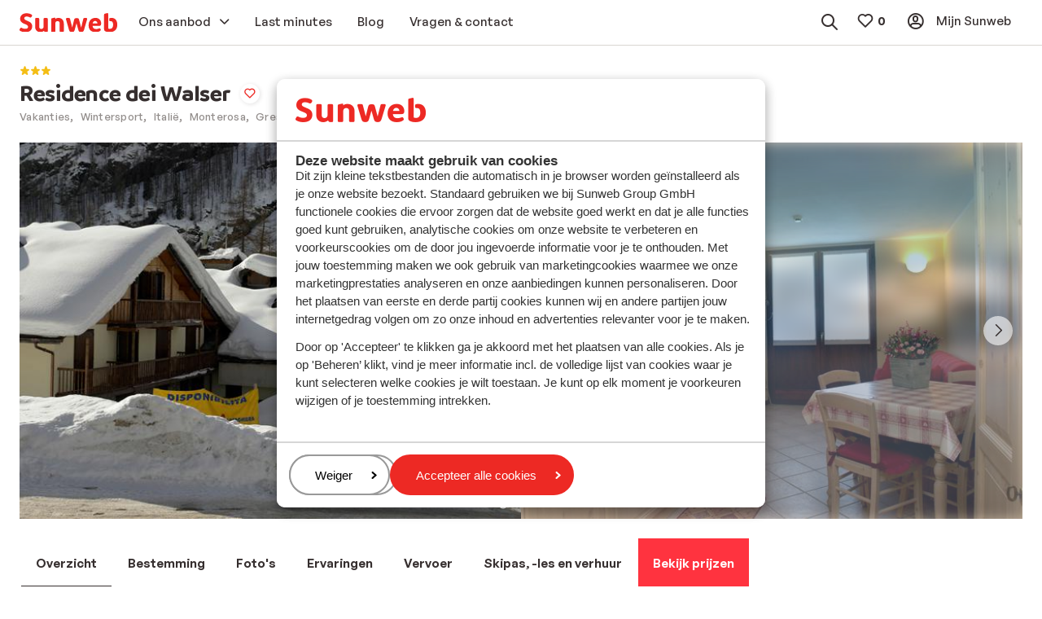

--- FILE ---
content_type: text/html; charset=utf-8
request_url: https://www.sunweb.nl/wintersport/italie/monterosa/gressoney-la-trinite/residence-dei-wallser
body_size: 54654
content:
<!DOCTYPE html><html lang="nl"><head><script type="text/javascript">
;window.NREUM||(NREUM={});NREUM.init={distributed_tracing:{enabled:true},privacy:{cookies_enabled:true},ajax:{deny_list:["bam.nr-data.net"]}};

;NREUM.loader_config={accountID:"815571",trustKey:"815571",agentID:"144427301",licenseKey:"NRBR-2847af3845eec803734",applicationID:"138116895"};
;NREUM.info={beacon:"bam.nr-data.net",errorBeacon:"bam.nr-data.net",licenseKey:"NRBR-2847af3845eec803734",applicationID:"138116895",sa:1};
;/*! For license information please see nr-loader-spa-1.251.1.min.js.LICENSE.txt */
(()=>{var e,t,r={234:(e,t,r)=>{"use strict";r.d(t,{P_:()=>m,Mt:()=>b,C5:()=>s,DL:()=>w,OP:()=>D,lF:()=>O,Yu:()=>E,Dg:()=>v,CX:()=>c,GE:()=>x,sU:()=>N});var n=r(8632),i=r(9567);const o={beacon:n.ce.beacon,errorBeacon:n.ce.errorBeacon,licenseKey:void 0,applicationID:void 0,sa:void 0,queueTime:void 0,applicationTime:void 0,ttGuid:void 0,user:void 0,account:void 0,product:void 0,extra:void 0,jsAttributes:{},userAttributes:void 0,atts:void 0,transactionName:void 0,tNamePlain:void 0},a={};function s(e){if(!e)throw new Error("All info objects require an agent identifier!");if(!a[e])throw new Error("Info for ".concat(e," was never set"));return a[e]}function c(e,t){if(!e)throw new Error("All info objects require an agent identifier!");a[e]=(0,i.D)(t,o);const r=(0,n.ek)(e);r&&(r.info=a[e])}const u=e=>{if(!e||"string"!=typeof e)return!1;try{document.createDocumentFragment().querySelector(e)}catch{return!1}return!0};var d=r(7056),l=r(50);const f="[data-nr-mask]",h=()=>{const e={mask_selector:"*",block_selector:"[data-nr-block]",mask_input_options:{color:!1,date:!1,"datetime-local":!1,email:!1,month:!1,number:!1,range:!1,search:!1,tel:!1,text:!1,time:!1,url:!1,week:!1,textarea:!1,select:!1,password:!0}};return{feature_flags:[],proxy:{assets:void 0,beacon:void 0},privacy:{cookies_enabled:!0},ajax:{deny_list:void 0,block_internal:!0,enabled:!0,harvestTimeSeconds:10,autoStart:!0},distributed_tracing:{enabled:void 0,exclude_newrelic_header:void 0,cors_use_newrelic_header:void 0,cors_use_tracecontext_headers:void 0,allowed_origins:void 0},session:{domain:void 0,expiresMs:d.oD,inactiveMs:d.Hb},ssl:void 0,obfuscate:void 0,jserrors:{enabled:!0,harvestTimeSeconds:10,autoStart:!0},metrics:{enabled:!0,autoStart:!0},page_action:{enabled:!0,harvestTimeSeconds:30,autoStart:!0},page_view_event:{enabled:!0,autoStart:!0},page_view_timing:{enabled:!0,harvestTimeSeconds:30,long_task:!1,autoStart:!0},session_trace:{enabled:!0,harvestTimeSeconds:10,autoStart:!0},harvest:{tooManyRequestsDelay:60},session_replay:{autoStart:!0,enabled:!1,harvestTimeSeconds:60,sampling_rate:50,error_sampling_rate:50,collect_fonts:!1,inline_images:!1,inline_stylesheet:!0,mask_all_inputs:!0,get mask_text_selector(){return e.mask_selector},set mask_text_selector(t){u(t)?e.mask_selector="".concat(t,",").concat(f):""===t||null===t?e.mask_selector=f:(0,l.Z)("An invalid session_replay.mask_selector was provided. '*' will be used.",t)},get block_class(){return"nr-block"},get ignore_class(){return"nr-ignore"},get mask_text_class(){return"nr-mask"},get block_selector(){return e.block_selector},set block_selector(t){u(t)?e.block_selector+=",".concat(t):""!==t&&(0,l.Z)("An invalid session_replay.block_selector was provided and will not be used",t)},get mask_input_options(){return e.mask_input_options},set mask_input_options(t){t&&"object"==typeof t?e.mask_input_options={...t,password:!0}:(0,l.Z)("An invalid session_replay.mask_input_option was provided and will not be used",t)}},spa:{enabled:!0,harvestTimeSeconds:10,autoStart:!0}}},p={},g="All configuration objects require an agent identifier!";function m(e){if(!e)throw new Error(g);if(!p[e])throw new Error("Configuration for ".concat(e," was never set"));return p[e]}function v(e,t){if(!e)throw new Error(g);p[e]=(0,i.D)(t,h());const r=(0,n.ek)(e);r&&(r.init=p[e])}function b(e,t){if(!e)throw new Error(g);var r=m(e);if(r){for(var n=t.split("."),i=0;i<n.length-1;i++)if("object"!=typeof(r=r[n[i]]))return;r=r[n[n.length-1]]}return r}const y={accountID:void 0,trustKey:void 0,agentID:void 0,licenseKey:void 0,applicationID:void 0,xpid:void 0},A={};function w(e){if(!e)throw new Error("All loader-config objects require an agent identifier!");if(!A[e])throw new Error("LoaderConfig for ".concat(e," was never set"));return A[e]}function x(e,t){if(!e)throw new Error("All loader-config objects require an agent identifier!");A[e]=(0,i.D)(t,y);const r=(0,n.ek)(e);r&&(r.loader_config=A[e])}const E=(0,n.mF)().o;var _=r(385),T=r(6818);const S={buildEnv:T.Re,customTransaction:void 0,disabled:!1,distMethod:T.gF,isolatedBacklog:!1,loaderType:void 0,maxBytes:3e4,offset:Math.floor(_._A?.performance?.timeOrigin||_._A?.performance?.timing?.navigationStart||Date.now()),onerror:void 0,origin:""+_._A.location,ptid:void 0,releaseIds:{},session:void 0,xhrWrappable:"function"==typeof _._A.XMLHttpRequest?.prototype?.addEventListener,version:T.q4,denyList:void 0},R={};function D(e){if(!e)throw new Error("All runtime objects require an agent identifier!");if(!R[e])throw new Error("Runtime for ".concat(e," was never set"));return R[e]}function N(e,t){if(!e)throw new Error("All runtime objects require an agent identifier!");R[e]=(0,i.D)(t,S);const r=(0,n.ek)(e);r&&(r.runtime=R[e])}function O(e){return function(e){try{const t=s(e);return!!t.licenseKey&&!!t.errorBeacon&&!!t.applicationID}catch(e){return!1}}(e)}},9567:(e,t,r)=>{"use strict";r.d(t,{D:()=>i});var n=r(50);function i(e,t){try{if(!e||"object"!=typeof e)return(0,n.Z)("Setting a Configurable requires an object as input");if(!t||"object"!=typeof t)return(0,n.Z)("Setting a Configurable requires a model to set its initial properties");const r=Object.create(Object.getPrototypeOf(t),Object.getOwnPropertyDescriptors(t)),o=0===Object.keys(r).length?e:r;for(let a in o)if(void 0!==e[a])try{Array.isArray(e[a])&&Array.isArray(t[a])?r[a]=Array.from(new Set([...e[a],...t[a]])):"object"==typeof e[a]&&"object"==typeof t[a]?r[a]=i(e[a],t[a]):r[a]=e[a]}catch(e){(0,n.Z)("An error occurred while setting a property of a Configurable",e)}return r}catch(e){(0,n.Z)("An error occured while setting a Configurable",e)}}},6818:(e,t,r)=>{"use strict";r.d(t,{Re:()=>i,gF:()=>o,lF:()=>a,q4:()=>n});const n="1.251.1",i="PROD",o="CDN",a="2.0.0-alpha.11"},385:(e,t,r)=>{"use strict";r.d(t,{FN:()=>c,IF:()=>l,LW:()=>a,Nk:()=>h,Tt:()=>u,_A:()=>o,cv:()=>p,iS:()=>s,il:()=>n,ux:()=>d,v6:()=>i,w1:()=>f});const n="undefined"!=typeof window&&!!window.document,i="undefined"!=typeof WorkerGlobalScope&&("undefined"!=typeof self&&self instanceof WorkerGlobalScope&&self.navigator instanceof WorkerNavigator||"undefined"!=typeof globalThis&&globalThis instanceof WorkerGlobalScope&&globalThis.navigator instanceof WorkerNavigator),o=n?window:"undefined"!=typeof WorkerGlobalScope&&("undefined"!=typeof self&&self instanceof WorkerGlobalScope&&self||"undefined"!=typeof globalThis&&globalThis instanceof WorkerGlobalScope&&globalThis),a="complete"===o?.document?.readyState,s=Boolean("hidden"===o?.document?.visibilityState),c=""+o?.location,u=/iPad|iPhone|iPod/.test(o.navigator?.userAgent),d=u&&"undefined"==typeof SharedWorker,l=(()=>{const e=o.navigator?.userAgent?.match(/Firefox[/\s](\d+\.\d+)/);return Array.isArray(e)&&e.length>=2?+e[1]:0})(),f=Boolean(n&&window.document.documentMode),h=!!o.navigator?.sendBeacon,p=Math.floor(o?.performance?.timeOrigin||o?.performance?.timing?.navigationStart||Date.now())},1117:(e,t,r)=>{"use strict";r.d(t,{w:()=>o});var n=r(50);const i={agentIdentifier:"",ee:void 0};class o{constructor(e){try{if("object"!=typeof e)return(0,n.Z)("shared context requires an object as input");this.sharedContext={},Object.assign(this.sharedContext,i),Object.entries(e).forEach((e=>{let[t,r]=e;Object.keys(i).includes(t)&&(this.sharedContext[t]=r)}))}catch(e){(0,n.Z)("An error occured while setting SharedContext",e)}}}},8e3:(e,t,r)=>{"use strict";r.d(t,{L:()=>d,R:()=>c});var n=r(8325),i=r(1284),o=r(4322),a=r(3325);const s={};function c(e,t){const r={staged:!1,priority:a.p[t]||0};u(e),s[e].get(t)||s[e].set(t,r)}function u(e){e&&(s[e]||(s[e]=new Map))}function d(){let e=arguments.length>0&&void 0!==arguments[0]?arguments[0]:"",t=arguments.length>1&&void 0!==arguments[1]?arguments[1]:"feature";if(u(e),!e||!s[e].get(t))return a(t);s[e].get(t).staged=!0;const r=[...s[e]];function a(t){const r=e?n.ee.get(e):n.ee,a=o.X.handlers;if(r.backlog&&a){var s=r.backlog[t],c=a[t];if(c){for(var u=0;s&&u<s.length;++u)l(s[u],c);(0,i.D)(c,(function(e,t){(0,i.D)(t,(function(t,r){r[0].on(e,r[1])}))}))}delete a[t],r.backlog[t]=null,r.emit("drain-"+t,[])}}r.every((e=>{let[t,r]=e;return r.staged}))&&(r.sort(((e,t)=>e[1].priority-t[1].priority)),r.forEach((t=>{let[r]=t;s[e].delete(r),a(r)})))}function l(e,t){var r=e[1];(0,i.D)(t[r],(function(t,r){var n=e[0];if(r[0]===n){var i=r[1],o=e[3],a=e[2];i.apply(o,a)}}))}},8325:(e,t,r)=>{"use strict";r.d(t,{A:()=>c,ee:()=>u});var n=r(8632),i=r(2210),o=r(234);class a{constructor(e){this.contextId=e}}var s=r(3117);const c="nr@context:".concat(s.a),u=function e(t,r){var n={},s={},d={},f=!1;try{f=16===r.length&&(0,o.OP)(r).isolatedBacklog}catch(e){}var h={on:g,addEventListener:g,removeEventListener:function(e,t){var r=n[e];if(!r)return;for(var i=0;i<r.length;i++)r[i]===t&&r.splice(i,1)},emit:function(e,r,n,i,o){!1!==o&&(o=!0);if(u.aborted&&!i)return;t&&o&&t.emit(e,r,n);for(var a=p(n),c=m(e),d=c.length,l=0;l<d;l++)c[l].apply(a,r);var f=b()[s[e]];f&&f.push([h,e,r,a]);return a},get:v,listeners:m,context:p,buffer:function(e,t){const r=b();if(t=t||"feature",h.aborted)return;Object.entries(e||{}).forEach((e=>{let[n,i]=e;s[i]=t,t in r||(r[t]=[])}))},abort:l,aborted:!1,isBuffering:function(e){return!!b()[s[e]]},debugId:r,backlog:f?{}:t&&"object"==typeof t.backlog?t.backlog:{}};return h;function p(e){return e&&e instanceof a?e:e?(0,i.X)(e,c,(()=>new a(c))):new a(c)}function g(e,t){n[e]=m(e).concat(t)}function m(e){return n[e]||[]}function v(t){return d[t]=d[t]||e(h,t)}function b(){return h.backlog}}(void 0,"globalEE"),d=(0,n.fP)();function l(){u.aborted=!0,u.backlog={}}d.ee||(d.ee=u)},5546:(e,t,r)=>{"use strict";r.d(t,{E:()=>n,p:()=>i});var n=r(8325).ee.get("handle");function i(e,t,r,i,o){o?(o.buffer([e],i),o.emit(e,t,r)):(n.buffer([e],i),n.emit(e,t,r))}},4322:(e,t,r)=>{"use strict";r.d(t,{X:()=>o});var n=r(5546);o.on=a;var i=o.handlers={};function o(e,t,r,o){a(o||n.E,i,e,t,r)}function a(e,t,r,i,o){o||(o="feature"),e||(e=n.E);var a=t[o]=t[o]||{};(a[r]=a[r]||[]).push([e,i])}},3239:(e,t,r)=>{"use strict";r.d(t,{bP:()=>s,iz:()=>c,m$:()=>a});var n=r(385);let i=!1,o=!1;try{const e={get passive(){return i=!0,!1},get signal(){return o=!0,!1}};n._A.addEventListener("test",null,e),n._A.removeEventListener("test",null,e)}catch(e){}function a(e,t){return i||o?{capture:!!e,passive:i,signal:t}:!!e}function s(e,t){let r=arguments.length>2&&void 0!==arguments[2]&&arguments[2],n=arguments.length>3?arguments[3]:void 0;window.addEventListener(e,t,a(r,n))}function c(e,t){let r=arguments.length>2&&void 0!==arguments[2]&&arguments[2],n=arguments.length>3?arguments[3]:void 0;document.addEventListener(e,t,a(r,n))}},3117:(e,t,r)=>{"use strict";r.d(t,{a:()=>n});const n=(0,r(4402).Rl)()},4402:(e,t,r)=>{"use strict";r.d(t,{Ht:()=>u,M:()=>c,Rl:()=>a,ky:()=>s});var n=r(385);const i="xxxxxxxx-xxxx-4xxx-yxxx-xxxxxxxxxxxx";function o(e,t){return e?15&e[t]:16*Math.random()|0}function a(){const e=n._A?.crypto||n._A?.msCrypto;let t,r=0;return e&&e.getRandomValues&&(t=e.getRandomValues(new Uint8Array(30))),i.split("").map((e=>"x"===e?o(t,r++).toString(16):"y"===e?(3&o()|8).toString(16):e)).join("")}function s(e){const t=n._A?.crypto||n._A?.msCrypto;let r,i=0;t&&t.getRandomValues&&(r=t.getRandomValues(new Uint8Array(e)));const a=[];for(var s=0;s<e;s++)a.push(o(r,i++).toString(16));return a.join("")}function c(){return s(16)}function u(){return s(32)}},7056:(e,t,r)=>{"use strict";r.d(t,{Bq:()=>n,Hb:()=>o,IK:()=>c,oD:()=>i,uT:()=>s,wO:()=>a});const n="NRBA",i=144e5,o=18e5,a={PAUSE:"session-pause",RESET:"session-reset",RESUME:"session-resume",UPDATE:"session-update"},s={SAME_TAB:"same-tab",CROSS_TAB:"cross-tab"},c={OFF:0,FULL:1,ERROR:2}},7894:(e,t,r)=>{"use strict";function n(){return Math.round(performance.now())}r.d(t,{z:()=>n})},7243:(e,t,r)=>{"use strict";r.d(t,{e:()=>i});var n=r(385);function i(e){if(0===(e||"").indexOf("data:"))return{protocol:"data"};try{const t=new URL(e,location.href),r={port:t.port,hostname:t.hostname,pathname:t.pathname,search:t.search,protocol:t.protocol.slice(0,t.protocol.indexOf(":")),sameOrigin:t.protocol===n._A?.location?.protocol&&t.host===n._A?.location?.host};return r.port&&""!==r.port||("http:"===t.protocol&&(r.port="80"),"https:"===t.protocol&&(r.port="443")),r.pathname&&""!==r.pathname?r.pathname.startsWith("/")||(r.pathname="/".concat(r.pathname)):r.pathname="/",r}catch(e){return{}}}},50:(e,t,r)=>{"use strict";function n(e,t){"function"==typeof console.warn&&(console.warn("New Relic: ".concat(e)),t&&console.warn(t))}r.d(t,{Z:()=>n})},2825:(e,t,r)=>{"use strict";r.d(t,{N:()=>d,T:()=>l});var n=r(8325),i=r(5546),o=r(3325),a=r(385);const s="newrelic";const c={stn:[o.D.sessionTrace],err:[o.D.jserrors,o.D.metrics],ins:[o.D.pageAction],spa:[o.D.spa],sr:[o.D.sessionReplay,o.D.sessionTrace]},u=new Set;function d(e,t){const r=n.ee.get(t);e&&"object"==typeof e&&(u.has(t)||(Object.entries(e).forEach((e=>{let[t,n]=e;c[t]?c[t].forEach((e=>{n?(0,i.p)("feat-"+t,[],void 0,e,r):(0,i.p)("block-"+t,[],void 0,e,r),(0,i.p)("rumresp-"+t,[Boolean(n)],void 0,e,r)})):n&&(0,i.p)("feat-"+t,[],void 0,void 0,r),l[t]=Boolean(n)})),Object.keys(c).forEach((e=>{void 0===l[e]&&(c[e]?.forEach((t=>(0,i.p)("rumresp-"+e,[!1],void 0,t,r))),l[e]=!1)})),u.add(t),function(){let e=arguments.length>0&&void 0!==arguments[0]?arguments[0]:{};try{a._A.dispatchEvent(new CustomEvent(s,{detail:e}))}catch(e){}}({loaded:!0})))}const l={}},2210:(e,t,r)=>{"use strict";r.d(t,{X:()=>i});var n=Object.prototype.hasOwnProperty;function i(e,t,r){if(n.call(e,t))return e[t];var i=r();if(Object.defineProperty&&Object.keys)try{return Object.defineProperty(e,t,{value:i,writable:!0,enumerable:!1}),i}catch(e){}return e[t]=i,i}},1284:(e,t,r)=>{"use strict";r.d(t,{D:()=>n});const n=(e,t)=>Object.entries(e||{}).map((e=>{let[r,n]=e;return t(r,n)}))},4351:(e,t,r)=>{"use strict";r.d(t,{P:()=>o});var n=r(8325);const i=()=>{const e=new WeakSet;return(t,r)=>{if("object"==typeof r&&null!==r){if(e.has(r))return;e.add(r)}return r}};function o(e){try{return JSON.stringify(e,i())}catch(e){try{n.ee.emit("internal-error",[e])}catch(e){}}}},3960:(e,t,r)=>{"use strict";r.d(t,{KB:()=>a,b2:()=>o});var n=r(3239);function i(){return"undefined"==typeof document||"complete"===document.readyState}function o(e,t){if(i())return e();(0,n.bP)("load",e,t)}function a(e){if(i())return e();(0,n.iz)("DOMContentLoaded",e)}},8632:(e,t,r)=>{"use strict";r.d(t,{EZ:()=>d,ce:()=>o,ek:()=>u,fP:()=>a,gG:()=>l,h5:()=>c,mF:()=>s});var n=r(7894),i=r(385);const o={beacon:"bam.nr-data.net",errorBeacon:"bam.nr-data.net"};function a(){return i._A.NREUM||(i._A.NREUM={}),void 0===i._A.newrelic&&(i._A.newrelic=i._A.NREUM),i._A.NREUM}function s(){let e=a();return e.o||(e.o={ST:i._A.setTimeout,SI:i._A.setImmediate,CT:i._A.clearTimeout,XHR:i._A.XMLHttpRequest,REQ:i._A.Request,EV:i._A.Event,PR:i._A.Promise,MO:i._A.MutationObserver,FETCH:i._A.fetch}),e}function c(e,t){let r=a();r.initializedAgents??={},t.initializedAt={ms:(0,n.z)(),date:new Date},r.initializedAgents[e]=t}function u(e){let t=a();return t.initializedAgents?.[e]}function d(e,t){a()[e]=t}function l(){return function(){let e=a();const t=e.info||{};e.info={beacon:o.beacon,errorBeacon:o.errorBeacon,...t}}(),function(){let e=a();const t=e.init||{};e.init={...t}}(),s(),function(){let e=a();const t=e.loader_config||{};e.loader_config={...t}}(),a()}},7956:(e,t,r)=>{"use strict";r.d(t,{N:()=>i});var n=r(3239);function i(e){let t=arguments.length>1&&void 0!==arguments[1]&&arguments[1],r=arguments.length>2?arguments[2]:void 0,i=arguments.length>3?arguments[3]:void 0;(0,n.iz)("visibilitychange",(function(){if(t)return void("hidden"===document.visibilityState&&e());e(document.visibilityState)}),r,i)}},1214:(e,t,r)=>{"use strict";r.d(t,{em:()=>b,u5:()=>R,QU:()=>O,_L:()=>C,Gm:()=>M,Lg:()=>L,BV:()=>Z,Kf:()=>Y});var n=r(8325),i=r(3117);const o="nr@original:".concat(i.a);var a=Object.prototype.hasOwnProperty,s=!1;function c(e,t){return e||(e=n.ee),r.inPlace=function(e,t,n,i,o){n||(n="");const a="-"===n.charAt(0);for(let s=0;s<t.length;s++){const c=t[s],u=e[c];d(u)||(e[c]=r(u,a?c+n:n,i,c,o))}},r.flag=o,r;function r(t,r,n,s,c){return d(t)?t:(r||(r=""),nrWrapper[o]=t,function(e,t,r){if(Object.defineProperty&&Object.keys)try{return Object.keys(e).forEach((function(r){Object.defineProperty(t,r,{get:function(){return e[r]},set:function(t){return e[r]=t,t}})})),t}catch(e){u([e],r)}for(var n in e)a.call(e,n)&&(t[n]=e[n])}(t,nrWrapper,e),nrWrapper);function nrWrapper(){var o,a,d,l;try{a=this,o=[...arguments],d="function"==typeof n?n(o,a):n||{}}catch(t){u([t,"",[o,a,s],d],e)}i(r+"start",[o,a,s],d,c);try{return l=t.apply(a,o)}catch(e){throw i(r+"err",[o,a,e],d,c),e}finally{i(r+"end",[o,a,l],d,c)}}}function i(r,n,i,o){if(!s||t){var a=s;s=!0;try{e.emit(r,n,i,t,o)}catch(t){u([t,r,n,i],e)}s=a}}}function u(e,t){t||(t=n.ee);try{t.emit("internal-error",e)}catch(e){}}function d(e){return!(e&&"function"==typeof e&&e.apply&&!e[o])}var l=r(2210),f=r(385);const h={},p=f._A.XMLHttpRequest,g="addEventListener",m="removeEventListener",v="nr@wrapped:".concat(n.A);function b(e){var t=function(e){return(e||n.ee).get("events")}(e);if(h[t.debugId]++)return t;h[t.debugId]=1;var r=c(t,!0);function i(e){r.inPlace(e,[g,m],"-",o)}function o(e,t){return e[1]}return"getPrototypeOf"in Object&&(f.il&&y(document,i),y(f._A,i),y(p.prototype,i)),t.on(g+"-start",(function(e,t){var n=e[1];if(null!==n&&("function"==typeof n||"object"==typeof n)){var i=(0,l.X)(n,v,(function(){var e={object:function(){if("function"!=typeof n.handleEvent)return;return n.handleEvent.apply(n,arguments)},function:n}[typeof n];return e?r(e,"fn-",null,e.name||"anonymous"):n}));this.wrapped=e[1]=i}})),t.on(m+"-start",(function(e){e[1]=this.wrapped||e[1]})),t}function y(e,t){let r=e;for(;"object"==typeof r&&!Object.prototype.hasOwnProperty.call(r,g);)r=Object.getPrototypeOf(r);for(var n=arguments.length,i=new Array(n>2?n-2:0),o=2;o<n;o++)i[o-2]=arguments[o];r&&t(r,...i)}var A="fetch-",w=A+"body-",x=["arrayBuffer","blob","json","text","formData"],E=f._A.Request,_=f._A.Response,T="prototype";const S={};function R(e){const t=function(e){return(e||n.ee).get("fetch")}(e);if(!(E&&_&&f._A.fetch))return t;if(S[t.debugId]++)return t;function r(e,r,i){var o=e[r];"function"==typeof o&&(e[r]=function(){var e,r=[...arguments],a={};t.emit(i+"before-start",[r],a),a[n.A]&&a[n.A].dt&&(e=a[n.A].dt);var s=o.apply(this,r);return t.emit(i+"start",[r,e],s),s.then((function(e){return t.emit(i+"end",[null,e],s),e}),(function(e){throw t.emit(i+"end",[e],s),e}))})}return S[t.debugId]=1,x.forEach((e=>{r(E[T],e,w),r(_[T],e,w)})),r(f._A,"fetch",A),t.on(A+"end",(function(e,r){var n=this;if(r){var i=r.headers.get("content-length");null!==i&&(n.rxSize=i),t.emit(A+"done",[null,r],n)}else t.emit(A+"done",[e],n)})),t}const D={},N=["pushState","replaceState"];function O(e){const t=function(e){return(e||n.ee).get("history")}(e);return!f.il||D[t.debugId]++||(D[t.debugId]=1,c(t).inPlace(window.history,N,"-")),t}var I=r(3239);const j={},P=["appendChild","insertBefore","replaceChild"];function C(e){const t=function(e){return(e||n.ee).get("jsonp")}(e);if(!f.il||j[t.debugId])return t;j[t.debugId]=!0;var r=c(t),i=/[?&](?:callback|cb)=([^&#]+)/,o=/(.*)\.([^.]+)/,a=/^(\w+)(\.|$)(.*)$/;function s(e,t){if(!e)return t;const r=e.match(a),n=r[1];return s(r[3],t[n])}return r.inPlace(Node.prototype,P,"dom-"),t.on("dom-start",(function(e){!function(e){if(!e||"string"!=typeof e.nodeName||"script"!==e.nodeName.toLowerCase())return;if("function"!=typeof e.addEventListener)return;var n=(a=e.src,c=a.match(i),c?c[1]:null);var a,c;if(!n)return;var u=function(e){var t=e.match(o);if(t&&t.length>=3)return{key:t[2],parent:s(t[1],window)};return{key:e,parent:window}}(n);if("function"!=typeof u.parent[u.key])return;var d={};function l(){t.emit("jsonp-end",[],d),e.removeEventListener("load",l,(0,I.m$)(!1)),e.removeEventListener("error",f,(0,I.m$)(!1))}function f(){t.emit("jsonp-error",[],d),t.emit("jsonp-end",[],d),e.removeEventListener("load",l,(0,I.m$)(!1)),e.removeEventListener("error",f,(0,I.m$)(!1))}r.inPlace(u.parent,[u.key],"cb-",d),e.addEventListener("load",l,(0,I.m$)(!1)),e.addEventListener("error",f,(0,I.m$)(!1)),t.emit("new-jsonp",[e.src],d)}(e[0])})),t}const k={};function M(e){const t=function(e){return(e||n.ee).get("mutation")}(e);if(!f.il||k[t.debugId])return t;k[t.debugId]=!0;var r=c(t),i=f._A.MutationObserver;return i&&(window.MutationObserver=function(e){return this instanceof i?new i(r(e,"fn-")):i.apply(this,arguments)},MutationObserver.prototype=i.prototype),t}const H={};function L(e){const t=function(e){return(e||n.ee).get("promise")}(e);if(H[t.debugId])return t;H[t.debugId]=!0;var r=t.context,i=c(t),a=f._A.Promise;return a&&function(){function e(r){var n=t.context(),o=i(r,"executor-",n,null,!1);const s=Reflect.construct(a,[o],e);return t.context(s).getCtx=function(){return n},s}f._A.Promise=e,Object.defineProperty(e,"name",{value:"Promise"}),e.toString=function(){return a.toString()},Object.setPrototypeOf(e,a),["all","race"].forEach((function(r){const n=a[r];e[r]=function(e){let i=!1;[...e||[]].forEach((e=>{this.resolve(e).then(a("all"===r),a(!1))}));const o=n.apply(this,arguments);return o;function a(e){return function(){t.emit("propagate",[null,!i],o,!1,!1),i=i||!e}}}})),["resolve","reject"].forEach((function(r){const n=a[r];e[r]=function(e){const r=n.apply(this,arguments);return e!==r&&t.emit("propagate",[e,!0],r,!1,!1),r}})),e.prototype=a.prototype;const n=a.prototype.then;a.prototype.then=function(){var e=this,o=r(e);o.promise=e;for(var a=arguments.length,s=new Array(a),c=0;c<a;c++)s[c]=arguments[c];s[0]=i(s[0],"cb-",o,null,!1),s[1]=i(s[1],"cb-",o,null,!1);const u=n.apply(this,s);return o.nextPromise=u,t.emit("propagate",[e,!0],u,!1,!1),u},a.prototype.then[o]=n,t.on("executor-start",(function(e){e[0]=i(e[0],"resolve-",this,null,!1),e[1]=i(e[1],"resolve-",this,null,!1)})),t.on("executor-err",(function(e,t,r){e[1](r)})),t.on("cb-end",(function(e,r,n){t.emit("propagate",[n,!0],this.nextPromise,!1,!1)})),t.on("propagate",(function(e,r,n){this.getCtx&&!r||(this.getCtx=function(){if(e instanceof Promise)var r=t.context(e);return r&&r.getCtx?r.getCtx():this})}))}(),t}const z={},F="setTimeout",B="setInterval",U="clearTimeout",V="-start",q="-",G=[F,"setImmediate",B,U,"clearImmediate"];function Z(e){const t=function(e){return(e||n.ee).get("timer")}(e);if(z[t.debugId]++)return t;z[t.debugId]=1;var r=c(t);return r.inPlace(f._A,G.slice(0,2),F+q),r.inPlace(f._A,G.slice(2,3),B+q),r.inPlace(f._A,G.slice(3),U+q),t.on(B+V,(function(e,t,n){e[0]=r(e[0],"fn-",null,n)})),t.on(F+V,(function(e,t,n){this.method=n,this.timerDuration=isNaN(e[1])?0:+e[1],e[0]=r(e[0],"fn-",this,n)})),t}var W=r(50);const X={},K=["open","send"];function Y(e){var t=e||n.ee;const r=function(e){return(e||n.ee).get("xhr")}(t);if(X[r.debugId]++)return r;X[r.debugId]=1,b(t);var i=c(r),o=f._A.XMLHttpRequest,a=f._A.MutationObserver,s=f._A.Promise,u=f._A.setInterval,d="readystatechange",l=["onload","onerror","onabort","onloadstart","onloadend","onprogress","ontimeout"],h=[],p=f._A.XMLHttpRequest=function(e){const t=new o(e),n=r.context(t);try{r.emit("new-xhr",[t],n),t.addEventListener(d,(a=n,function(){var e=this;e.readyState>3&&!a.resolved&&(a.resolved=!0,r.emit("xhr-resolved",[],e)),i.inPlace(e,l,"fn-",w)}),(0,I.m$)(!1))}catch(e){(0,W.Z)("An error occurred while intercepting XHR",e);try{r.emit("internal-error",[e])}catch(e){}}var a;return t};function g(e,t){i.inPlace(t,["onreadystatechange"],"fn-",w)}if(function(e,t){for(var r in e)t[r]=e[r]}(o,p),p.prototype=o.prototype,i.inPlace(p.prototype,K,"-xhr-",w),r.on("send-xhr-start",(function(e,t){g(e,t),function(e){h.push(e),a&&(m?m.then(A):u?u(A):(v=-v,y.data=v))}(t)})),r.on("open-xhr-start",g),a){var m=s&&s.resolve();if(!u&&!s){var v=1,y=document.createTextNode(v);new a(A).observe(y,{characterData:!0})}}else t.on("fn-end",(function(e){e[0]&&e[0].type===d||A()}));function A(){for(var e=0;e<h.length;e++)g(0,h[e]);h.length&&(h=[])}function w(e,t){return t}return r}},7825:(e,t,r)=>{"use strict";r.d(t,{t:()=>n});const n=r(3325).D.ajax},6660:(e,t,r)=>{"use strict";r.d(t,{t:()=>n});const n=r(3325).D.jserrors},3081:(e,t,r)=>{"use strict";r.d(t,{gF:()=>o,mY:()=>i,t9:()=>n,vz:()=>s,xS:()=>a});const n=r(3325).D.metrics,i="sm",o="cm",a="storeSupportabilityMetrics",s="storeEventMetrics"},4649:(e,t,r)=>{"use strict";r.d(t,{t:()=>n});const n=r(3325).D.pageAction},7633:(e,t,r)=>{"use strict";r.d(t,{t:()=>n});const n=r(3325).D.pageViewEvent},9251:(e,t,r)=>{"use strict";r.d(t,{t:()=>n});const n=r(3325).D.pageViewTiming},7144:(e,t,r)=>{"use strict";r.d(t,{J0:()=>l,Mi:()=>d,Vb:()=>o,Ye:()=>s,fm:()=>c,i9:()=>a,t9:()=>i,u0:()=>u});var n=r(7056);const i=r(3325).D.sessionReplay,o=.12,a={DomContentLoaded:0,Load:1,FullSnapshot:2,IncrementalSnapshot:3,Meta:4,Custom:5},s=1e6,c=64e3,u={[n.IK.ERROR]:15e3,[n.IK.FULL]:3e5,[n.IK.OFF]:0},d={RESET:{message:"Session was reset",sm:"Reset"},IMPORT:{message:"Recorder failed to import",sm:"Import"},TOO_MANY:{message:"429: Too Many Requests",sm:"Too-Many"},TOO_BIG:{message:"Payload was too large",sm:"Too-Big"},CROSS_TAB:{message:"Session Entity was set to OFF on another tab",sm:"Cross-Tab"},ENTITLEMENTS:{message:"Session Replay is not allowed and will not be started",sm:"Entitlement"}},l=5e3},3614:(e,t,r)=>{"use strict";r.d(t,{BST_RESOURCE:()=>i,END:()=>s,FEATURE_NAME:()=>n,FN_END:()=>u,FN_START:()=>c,PUSH_STATE:()=>d,RESOURCE:()=>o,START:()=>a});const n=r(3325).D.sessionTrace,i="bstResource",o="resource",a="-start",s="-end",c="fn"+a,u="fn"+s,d="pushState"},7836:(e,t,r)=>{"use strict";r.d(t,{BODY:()=>x,CB_END:()=>E,CB_START:()=>u,END:()=>w,FEATURE_NAME:()=>i,FETCH:()=>T,FETCH_BODY:()=>v,FETCH_DONE:()=>m,FETCH_START:()=>g,FN_END:()=>c,FN_START:()=>s,INTERACTION:()=>f,INTERACTION_API:()=>d,INTERACTION_EVENTS:()=>o,JSONP_END:()=>b,JSONP_NODE:()=>p,JS_TIME:()=>_,MAX_TIMER_BUDGET:()=>a,REMAINING:()=>l,SPA_NODE:()=>h,START:()=>A,originalSetTimeout:()=>y});var n=r(234);const i=r(3325).D.spa,o=["click","submit","keypress","keydown","keyup","change"],a=999,s="fn-start",c="fn-end",u="cb-start",d="api-ixn-",l="remaining",f="interaction",h="spaNode",p="jsonpNode",g="fetch-start",m="fetch-done",v="fetch-body-",b="jsonp-end",y=n.Yu.ST,A="-start",w="-end",x="-body",E="cb"+w,_="jsTime",T="fetch"},5938:(e,t,r)=>{"use strict";r.d(t,{W:()=>i});var n=r(8325);class i{constructor(e,t,r){this.agentIdentifier=e,this.aggregator=t,this.ee=n.ee.get(e),this.featureName=r,this.blocked=!1}}},7530:(e,t,r)=>{"use strict";r.d(t,{j:()=>b});var n=r(3325),i=r(234),o=r(5546),a=r(8325),s=r(7894),c=r(8e3),u=r(3960),d=r(385),l=r(50),f=r(3081),h=r(8632);function p(){const e=(0,h.gG)();["setErrorHandler","finished","addToTrace","addRelease","addPageAction","setCurrentRouteName","setPageViewName","setCustomAttribute","interaction","noticeError","setUserId","setApplicationVersion","start","recordReplay","pauseReplay"].forEach((t=>{e[t]=function(){for(var r=arguments.length,n=new Array(r),i=0;i<r;i++)n[i]=arguments[i];return function(t){for(var r=arguments.length,n=new Array(r>1?r-1:0),i=1;i<r;i++)n[i-1]=arguments[i];let o=[];return Object.values(e.initializedAgents).forEach((e=>{e.exposed&&e.api[t]&&o.push(e.api[t](...n))})),o.length>1?o:o[0]}(t,...n)}}))}var g=r(2825);const m=e=>{const t=e.startsWith("http");e+="/",r.p=t?e:"https://"+e};let v=!1;function b(e){let t=arguments.length>1&&void 0!==arguments[1]?arguments[1]:{},b=arguments.length>2?arguments[2]:void 0,y=arguments.length>3?arguments[3]:void 0,{init:A,info:w,loader_config:x,runtime:E={loaderType:b},exposed:_=!0}=t;const T=(0,h.gG)();w||(A=T.init,w=T.info,x=T.loader_config),(0,i.Dg)(e.agentIdentifier,A||{}),(0,i.GE)(e.agentIdentifier,x||{}),w.jsAttributes??={},d.v6&&(w.jsAttributes.isWorker=!0),(0,i.CX)(e.agentIdentifier,w);const S=(0,i.P_)(e.agentIdentifier),R=[w.beacon,w.errorBeacon];v||(S.proxy.assets&&(m(S.proxy.assets),R.push(S.proxy.assets)),S.proxy.beacon&&R.push(S.proxy.beacon),p(),(0,h.EZ)("activatedFeatures",g.T)),E.denyList=[...S.ajax.deny_list||[],...S.ajax.block_internal?R:[]],(0,i.sU)(e.agentIdentifier,E),void 0===e.api&&(e.api=function(e,t){t||(0,c.R)(e,"api");const h={};var p=a.ee.get(e),g=p.get("tracer"),m="api-",v=m+"ixn-";function b(t,r,n,o){const a=(0,i.C5)(e);return null===r?delete a.jsAttributes[t]:(0,i.CX)(e,{...a,jsAttributes:{...a.jsAttributes,[t]:r}}),w(m,n,!0,o||null===r?"session":void 0)(t,r)}function y(){}["setErrorHandler","finished","addToTrace","addRelease"].forEach((e=>{h[e]=w(m,e,!0,"api")})),h.addPageAction=w(m,"addPageAction",!0,n.D.pageAction),h.setCurrentRouteName=w(m,"routeName",!0,n.D.spa),h.setPageViewName=function(t,r){if("string"==typeof t)return"/"!==t.charAt(0)&&(t="/"+t),(0,i.OP)(e).customTransaction=(r||"http://custom.transaction")+t,w(m,"setPageViewName",!0)()},h.setCustomAttribute=function(e,t){let r=arguments.length>2&&void 0!==arguments[2]&&arguments[2];if("string"==typeof e){if(["string","number","boolean"].includes(typeof t)||null===t)return b(e,t,"setCustomAttribute",r);(0,l.Z)("Failed to execute setCustomAttribute.\nNon-null value must be a string, number or boolean type, but a type of <".concat(typeof t,"> was provided."))}else(0,l.Z)("Failed to execute setCustomAttribute.\nName must be a string type, but a type of <".concat(typeof e,"> was provided."))},h.setUserId=function(e){if("string"==typeof e||null===e)return b("enduser.id",e,"setUserId",!0);(0,l.Z)("Failed to execute setUserId.\nNon-null value must be a string type, but a type of <".concat(typeof e,"> was provided."))},h.setApplicationVersion=function(e){if("string"==typeof e||null===e)return b("application.version",e,"setApplicationVersion",!1);(0,l.Z)("Failed to execute setApplicationVersion. Expected <String | null>, but got <".concat(typeof e,">."))},h.start=e=>{try{const t=e?"defined":"undefined";(0,o.p)(f.xS,["API/start/".concat(t,"/called")],void 0,n.D.metrics,p);const r=Object.values(n.D);if(void 0===e)e=r;else{if((e=Array.isArray(e)&&e.length?e:[e]).some((e=>!r.includes(e))))return(0,l.Z)("Invalid feature name supplied. Acceptable feature names are: ".concat(r));e.includes(n.D.pageViewEvent)||e.push(n.D.pageViewEvent)}e.forEach((e=>{p.emit("".concat(e,"-opt-in"))}))}catch(e){(0,l.Z)("An unexpected issue occurred",e)}},h.recordReplay=function(){(0,o.p)(f.xS,["API/recordReplay/called"],void 0,n.D.metrics,p),(0,o.p)("recordReplay",[],void 0,n.D.sessionReplay,p)},h.pauseReplay=function(){(0,o.p)(f.xS,["API/pauseReplay/called"],void 0,n.D.metrics,p),(0,o.p)("pauseReplay",[],void 0,n.D.sessionReplay,p)},h.interaction=function(){return(new y).get()};var A=y.prototype={createTracer:function(e,t){var r={},i=this,a="function"==typeof t;return(0,o.p)(f.xS,["API/createTracer/called"],void 0,n.D.metrics,p),(0,o.p)(v+"tracer",[(0,s.z)(),e,r],i,n.D.spa,p),function(){if(g.emit((a?"":"no-")+"fn-start",[(0,s.z)(),i,a],r),a)try{return t.apply(this,arguments)}catch(e){throw g.emit("fn-err",[arguments,this,e],r),e}finally{g.emit("fn-end",[(0,s.z)()],r)}}}};function w(e,t,r,i){return function(){return(0,o.p)(f.xS,["API/"+t+"/called"],void 0,n.D.metrics,p),i&&(0,o.p)(e+t,[(0,s.z)(),...arguments],r?null:this,i,p),r?void 0:this}}function x(){r.e(111).then(r.bind(r,7438)).then((t=>{let{setAPI:r}=t;r(e),(0,c.L)(e,"api")})).catch((()=>(0,l.Z)("Downloading runtime APIs failed...")))}return["actionText","setName","setAttribute","save","ignore","onEnd","getContext","end","get"].forEach((e=>{A[e]=w(v,e,void 0,n.D.spa)})),h.noticeError=function(e,t){"string"==typeof e&&(e=new Error(e)),(0,o.p)(f.xS,["API/noticeError/called"],void 0,n.D.metrics,p),(0,o.p)("err",[e,(0,s.z)(),!1,t],void 0,n.D.jserrors,p)},d.il?(0,u.b2)((()=>x()),!0):x(),h}(e.agentIdentifier,y)),void 0===e.exposed&&(e.exposed=_),v=!0}},1926:(e,t,r)=>{r.nc=(()=>{try{return document?.currentScript?.nonce}catch(e){}return""})()},3325:(e,t,r)=>{"use strict";r.d(t,{D:()=>n,p:()=>i});const n={ajax:"ajax",jserrors:"jserrors",metrics:"metrics",pageAction:"page_action",pageViewEvent:"page_view_event",pageViewTiming:"page_view_timing",sessionReplay:"session_replay",sessionTrace:"session_trace",spa:"spa"},i={[n.pageViewEvent]:1,[n.pageViewTiming]:2,[n.metrics]:3,[n.jserrors]:4,[n.ajax]:5,[n.sessionTrace]:6,[n.pageAction]:7,[n.spa]:8,[n.sessionReplay]:9}}},n={};function i(e){var t=n[e];if(void 0!==t)return t.exports;var o=n[e]={exports:{}};return r[e](o,o.exports,i),o.exports}i.m=r,i.d=(e,t)=>{for(var r in t)i.o(t,r)&&!i.o(e,r)&&Object.defineProperty(e,r,{enumerable:!0,get:t[r]})},i.f={},i.e=e=>Promise.all(Object.keys(i.f).reduce(((t,r)=>(i.f[r](e,t),t)),[])),i.u=e=>({111:"nr-spa",164:"nr-spa-compressor",433:"nr-spa-recorder"}[e]+"-1.251.1.min.js"),i.o=(e,t)=>Object.prototype.hasOwnProperty.call(e,t),e={},t="NRBA-1.251.1.PROD:",i.l=(r,n,o,a)=>{if(e[r])e[r].push(n);else{var s,c;if(void 0!==o)for(var u=document.getElementsByTagName("script"),d=0;d<u.length;d++){var l=u[d];if(l.getAttribute("src")==r||l.getAttribute("data-webpack")==t+o){s=l;break}}if(!s){c=!0;var f={111:"sha512-lCY4+B0gOT0jVtMbaDU0ri7coukTGr4YSIrFnYCbNcvlKoBWZ5lEMC3pnQbfFRHmqU9ClOHO1zeM7zl3Bpi8lg==",433:"sha512-uSk6ex6Q5btbEC3Fd9ucXsXT/MfYs9nSwrApEySzfsKG5WHfu74lzjBZOw2ou+AfTHUFLXX7zUhG8T18KvZDQQ==",164:"sha512-69slZTW/5YZ/pY5zE0I3TCiV/tXwxGlT/pOzl7BgweR1maJ+C+doWoTbPHgKP1SrTS/0sZHb5fgMScLDwVDkqw=="};(s=document.createElement("script")).charset="utf-8",s.timeout=120,i.nc&&s.setAttribute("nonce",i.nc),s.setAttribute("data-webpack",t+o),s.src=r,0!==s.src.indexOf(window.location.origin+"/")&&(s.crossOrigin="anonymous"),f[a]&&(s.integrity=f[a])}e[r]=[n];var h=(t,n)=>{s.onerror=s.onload=null,clearTimeout(p);var i=e[r];if(delete e[r],s.parentNode&&s.parentNode.removeChild(s),i&&i.forEach((e=>e(n))),t)return t(n)},p=setTimeout(h.bind(null,void 0,{type:"timeout",target:s}),12e4);s.onerror=h.bind(null,s.onerror),s.onload=h.bind(null,s.onload),c&&document.head.appendChild(s)}},i.r=e=>{"undefined"!=typeof Symbol&&Symbol.toStringTag&&Object.defineProperty(e,Symbol.toStringTag,{value:"Module"}),Object.defineProperty(e,"__esModule",{value:!0})},i.p="https://js-agent.newrelic.com/",(()=>{var e={801:0,92:0};i.f.j=(t,r)=>{var n=i.o(e,t)?e[t]:void 0;if(0!==n)if(n)r.push(n[2]);else{var o=new Promise(((r,i)=>n=e[t]=[r,i]));r.push(n[2]=o);var a=i.p+i.u(t),s=new Error;i.l(a,(r=>{if(i.o(e,t)&&(0!==(n=e[t])&&(e[t]=void 0),n)){var o=r&&("load"===r.type?"missing":r.type),a=r&&r.target&&r.target.src;s.message="Loading chunk "+t+" failed.\n("+o+": "+a+")",s.name="ChunkLoadError",s.type=o,s.request=a,n[1](s)}}),"chunk-"+t,t)}};var t=(t,r)=>{var n,o,[a,s,c]=r,u=0;if(a.some((t=>0!==e[t]))){for(n in s)i.o(s,n)&&(i.m[n]=s[n]);if(c)c(i)}for(t&&t(r);u<a.length;u++)o=a[u],i.o(e,o)&&e[o]&&e[o][0](),e[o]=0},r=self["webpackChunk:NRBA-1.251.1.PROD"]=self["webpackChunk:NRBA-1.251.1.PROD"]||[];r.forEach(t.bind(null,0)),r.push=t.bind(null,r.push.bind(r))})(),(()=>{"use strict";i(1926);var e=i(50);class t{#e(t){for(var r=arguments.length,n=new Array(r>1?r-1:0),i=1;i<r;i++)n[i-1]=arguments[i];if("function"==typeof this.api?.[t])return this.api[t](...n);(0,e.Z)("Call to agent api ".concat(t," failed. The API is not currently initialized."))}addPageAction(e,t){return this.#e("addPageAction",e,t)}setPageViewName(e,t){return this.#e("setPageViewName",e,t)}setCustomAttribute(e,t,r){return this.#e("setCustomAttribute",e,t,r)}noticeError(e,t){return this.#e("noticeError",e,t)}setUserId(e){return this.#e("setUserId",e)}setApplicationVersion(e){return this.#e("setApplicationVersion",e)}setErrorHandler(e){return this.#e("setErrorHandler",e)}finished(e){return this.#e("finished",e)}addRelease(e,t){return this.#e("addRelease",e,t)}start(e){return this.#e("start",e)}recordReplay(){return this.#e("recordReplay")}pauseReplay(){return this.#e("pauseReplay")}addToTrace(e){return this.#e("addToTrace",e)}setCurrentRouteName(e){return this.#e("setCurrentRouteName",e)}interaction(){return this.#e("interaction")}}var r=i(3325),n=i(234);const o=Object.values(r.D);function a(e){const t={};return o.forEach((r=>{t[r]=function(e,t){return!1!==(0,n.Mt)(t,"".concat(e,".enabled"))}(r,e)})),t}var s=i(7530);var c=i(8e3),u=i(5938),d=i(3960),l=i(385);class f extends u.W{constructor(e,t,r){let i=!(arguments.length>3&&void 0!==arguments[3])||arguments[3];super(e,t,r),this.auto=i,this.abortHandler=void 0,this.featAggregate=void 0,this.onAggregateImported=void 0,!1===(0,n.Mt)(this.agentIdentifier,"".concat(this.featureName,".autoStart"))&&(this.auto=!1),this.auto&&(0,c.R)(e,r)}importAggregator(){let t=arguments.length>0&&void 0!==arguments[0]?arguments[0]:{};if(this.featAggregate)return;if(!this.auto)return void this.ee.on("".concat(this.featureName,"-opt-in"),(()=>{(0,c.R)(this.agentIdentifier,this.featureName),this.auto=!0,this.importAggregator()}));const r=l.il&&!0===(0,n.Mt)(this.agentIdentifier,"privacy.cookies_enabled");let o;this.onAggregateImported=new Promise((e=>{o=e}));const a=async()=>{let n;try{if(r){const{setupAgentSession:e}=await i.e(111).then(i.bind(i,1656));n=e(this.agentIdentifier)}}catch(t){(0,e.Z)("A problem occurred when starting up session manager. This page will not start or extend any session.",t)}try{if(!this.shouldImportAgg(this.featureName,n))return(0,c.L)(this.agentIdentifier,this.featureName),void o(!1);const{lazyFeatureLoader:e}=await i.e(111).then(i.bind(i,8582)),{Aggregate:r}=await e(this.featureName,"aggregate");this.featAggregate=new r(this.agentIdentifier,this.aggregator,t),o(!0)}catch(t){(0,e.Z)("Downloading and initializing ".concat(this.featureName," failed..."),t),this.abortHandler?.(),(0,c.L)(this.agentIdentifier,this.featureName),o(!1)}};l.il?(0,d.b2)((()=>a()),!0):a()}shouldImportAgg(e,t){return e!==r.D.sessionReplay||!!n.Yu.MO&&(!1!==(0,n.Mt)(this.agentIdentifier,"session_trace.enabled")&&(!!t?.isNew||!!t?.state.sessionReplayMode))}}var h=i(7633);class p extends f{static featureName=h.t;constructor(e,t){let r=!(arguments.length>2&&void 0!==arguments[2])||arguments[2];super(e,t,h.t,r),this.importAggregator()}}var g=i(1117),m=i(1284);class v extends g.w{constructor(e){super(e),this.aggregatedData={}}store(e,t,r,n,i){var o=this.getBucket(e,t,r,i);return o.metrics=function(e,t){t||(t={count:0});return t.count+=1,(0,m.D)(e,(function(e,r){t[e]=b(r,t[e])})),t}(n,o.metrics),o}merge(e,t,r,n,i){var o=this.getBucket(e,t,n,i);if(o.metrics){var a=o.metrics;a.count+=r.count,(0,m.D)(r,(function(e,t){if("count"!==e){var n=a[e],i=r[e];i&&!i.c?a[e]=b(i.t,n):a[e]=function(e,t){if(!t)return e;t.c||(t=y(t.t));return t.min=Math.min(e.min,t.min),t.max=Math.max(e.max,t.max),t.t+=e.t,t.sos+=e.sos,t.c+=e.c,t}(i,a[e])}}))}else o.metrics=r}storeMetric(e,t,r,n){var i=this.getBucket(e,t,r);return i.stats=b(n,i.stats),i}getBucket(e,t,r,n){this.aggregatedData[e]||(this.aggregatedData[e]={});var i=this.aggregatedData[e][t];return i||(i=this.aggregatedData[e][t]={params:r||{}},n&&(i.custom=n)),i}get(e,t){return t?this.aggregatedData[e]&&this.aggregatedData[e][t]:this.aggregatedData[e]}take(e){for(var t={},r="",n=!1,i=0;i<e.length;i++)t[r=e[i]]=A(this.aggregatedData[r]),t[r].length&&(n=!0),delete this.aggregatedData[r];return n?t:null}}function b(e,t){return null==e?function(e){e?e.c++:e={c:1};return e}(t):t?(t.c||(t=y(t.t)),t.c+=1,t.t+=e,t.sos+=e*e,e>t.max&&(t.max=e),e<t.min&&(t.min=e),t):{t:e}}function y(e){return{t:e,min:e,max:e,sos:e*e,c:1}}function A(e){return"object"!=typeof e?[]:(0,m.D)(e,w)}function w(e,t){return t}var x=i(8632),E=i(4402),_=i(4351);var T=i(5546),S=i(7956),R=i(3239),D=i(7894),N=i(9251);class O extends f{static featureName=N.t;constructor(e,t){let r=!(arguments.length>2&&void 0!==arguments[2])||arguments[2];super(e,t,N.t,r),l.il&&((0,S.N)((()=>(0,T.p)("docHidden",[(0,D.z)()],void 0,N.t,this.ee)),!0),(0,R.bP)("pagehide",(()=>(0,T.p)("winPagehide",[(0,D.z)()],void 0,N.t,this.ee))),this.importAggregator())}}var I=i(3081);class j extends f{static featureName=I.t9;constructor(e,t){let r=!(arguments.length>2&&void 0!==arguments[2])||arguments[2];super(e,t,I.t9,r),this.importAggregator()}}var P=i(6660);class C{constructor(e,t,r,n){this.name="UncaughtError",this.message=e,this.sourceURL=t,this.line=r,this.column=n}}class k extends f{static featureName=P.t;#t=new Set;constructor(e,t){let n=!(arguments.length>2&&void 0!==arguments[2])||arguments[2];super(e,t,P.t,n);try{this.removeOnAbort=new AbortController}catch(e){}this.ee.on("fn-err",((e,t,n)=>{this.abortHandler&&!this.#t.has(n)&&(this.#t.add(n),(0,T.p)("err",[this.#r(n),(0,D.z)()],void 0,r.D.jserrors,this.ee))})),this.ee.on("internal-error",(e=>{this.abortHandler&&(0,T.p)("ierr",[this.#r(e),(0,D.z)(),!0],void 0,r.D.jserrors,this.ee)})),l._A.addEventListener("unhandledrejection",(e=>{this.abortHandler&&(0,T.p)("err",[this.#n(e),(0,D.z)(),!1,{unhandledPromiseRejection:1}],void 0,r.D.jserrors,this.ee)}),(0,R.m$)(!1,this.removeOnAbort?.signal)),l._A.addEventListener("error",(e=>{this.abortHandler&&(this.#t.has(e.error)?this.#t.delete(e.error):(0,T.p)("err",[this.#i(e),(0,D.z)()],void 0,r.D.jserrors,this.ee))}),(0,R.m$)(!1,this.removeOnAbort?.signal)),this.abortHandler=this.#o,this.importAggregator()}#o(){this.removeOnAbort?.abort(),this.#t.clear(),this.abortHandler=void 0}#r(e){return e instanceof Error?e:void 0!==e?.message?new C(e.message,e.filename||e.sourceURL,e.lineno||e.line,e.colno||e.col):new C("string"==typeof e?e:(0,_.P)(e))}#n(e){let t="Unhandled Promise Rejection: ";if(e?.reason instanceof Error)try{return e.reason.message=t+e.reason.message,e.reason}catch(t){return e.reason}if(void 0===e.reason)return new C(t);const r=this.#r(e.reason);return r.message=t+r.message,r}#i(e){return e.error instanceof Error?e.error:new C(e.message,e.filename,e.lineno,e.colno)}}var M=i(2210);let H=1;const L="nr@id";function z(e){const t=typeof e;return!e||"object"!==t&&"function"!==t?-1:e===l._A?0:(0,M.X)(e,L,(function(){return H++}))}function F(e){if("string"==typeof e&&e.length)return e.length;if("object"==typeof e){if("undefined"!=typeof ArrayBuffer&&e instanceof ArrayBuffer&&e.byteLength)return e.byteLength;if("undefined"!=typeof Blob&&e instanceof Blob&&e.size)return e.size;if(!("undefined"!=typeof FormData&&e instanceof FormData))try{return(0,_.P)(e).length}catch(e){return}}}var B=i(1214),U=i(7243);class V{constructor(e){this.agentIdentifier=e}generateTracePayload(e){if(!this.shouldGenerateTrace(e))return null;var t=(0,n.DL)(this.agentIdentifier);if(!t)return null;var r=(t.accountID||"").toString()||null,i=(t.agentID||"").toString()||null,o=(t.trustKey||"").toString()||null;if(!r||!i)return null;var a=(0,E.M)(),s=(0,E.Ht)(),c=Date.now(),u={spanId:a,traceId:s,timestamp:c};return(e.sameOrigin||this.isAllowedOrigin(e)&&this.useTraceContextHeadersForCors())&&(u.traceContextParentHeader=this.generateTraceContextParentHeader(a,s),u.traceContextStateHeader=this.generateTraceContextStateHeader(a,c,r,i,o)),(e.sameOrigin&&!this.excludeNewrelicHeader()||!e.sameOrigin&&this.isAllowedOrigin(e)&&this.useNewrelicHeaderForCors())&&(u.newrelicHeader=this.generateTraceHeader(a,s,c,r,i,o)),u}generateTraceContextParentHeader(e,t){return"00-"+t+"-"+e+"-01"}generateTraceContextStateHeader(e,t,r,n,i){return i+"@nr=0-1-"+r+"-"+n+"-"+e+"----"+t}generateTraceHeader(e,t,r,n,i,o){if(!("function"==typeof l._A?.btoa))return null;var a={v:[0,1],d:{ty:"Browser",ac:n,ap:i,id:e,tr:t,ti:r}};return o&&n!==o&&(a.d.tk=o),btoa((0,_.P)(a))}shouldGenerateTrace(e){return this.isDtEnabled()&&this.isAllowedOrigin(e)}isAllowedOrigin(e){var t=!1,r={};if((0,n.Mt)(this.agentIdentifier,"distributed_tracing")&&(r=(0,n.P_)(this.agentIdentifier).distributed_tracing),e.sameOrigin)t=!0;else if(r.allowed_origins instanceof Array)for(var i=0;i<r.allowed_origins.length;i++){var o=(0,U.e)(r.allowed_origins[i]);if(e.hostname===o.hostname&&e.protocol===o.protocol&&e.port===o.port){t=!0;break}}return t}isDtEnabled(){var e=(0,n.Mt)(this.agentIdentifier,"distributed_tracing");return!!e&&!!e.enabled}excludeNewrelicHeader(){var e=(0,n.Mt)(this.agentIdentifier,"distributed_tracing");return!!e&&!!e.exclude_newrelic_header}useNewrelicHeaderForCors(){var e=(0,n.Mt)(this.agentIdentifier,"distributed_tracing");return!!e&&!1!==e.cors_use_newrelic_header}useTraceContextHeadersForCors(){var e=(0,n.Mt)(this.agentIdentifier,"distributed_tracing");return!!e&&!!e.cors_use_tracecontext_headers}}var q=i(7825),G=["load","error","abort","timeout"],Z=G.length,W=n.Yu.REQ,X=n.Yu.XHR;class K extends f{static featureName=q.t;constructor(e,t){let i=!(arguments.length>2&&void 0!==arguments[2])||arguments[2];if(super(e,t,q.t,i),(0,n.OP)(e).xhrWrappable){this.dt=new V(e),this.handler=(e,t,r,n)=>(0,T.p)(e,t,r,n,this.ee);try{const e={xmlhttprequest:"xhr",fetch:"fetch",beacon:"beacon"};l._A?.performance?.getEntriesByType("resource").forEach((t=>{if(t.initiatorType in e&&0!==t.responseStatus){const n={status:t.responseStatus},i={rxSize:t.transferSize,duration:Math.floor(t.duration),cbTime:0};Y(n,t.name),this.handler("xhr",[n,i,t.startTime,t.responseEnd,e[t.initiatorType]],void 0,r.D.ajax)}}))}catch(e){}(0,B.u5)(this.ee),(0,B.Kf)(this.ee),function(e,t,i,o){function a(e){var t=this;t.totalCbs=0,t.called=0,t.cbTime=0,t.end=x,t.ended=!1,t.xhrGuids={},t.lastSize=null,t.loadCaptureCalled=!1,t.params=this.params||{},t.metrics=this.metrics||{},e.addEventListener("load",(function(r){E(t,e)}),(0,R.m$)(!1)),l.IF||e.addEventListener("progress",(function(e){t.lastSize=e.loaded}),(0,R.m$)(!1))}function s(e){this.params={method:e[0]},Y(this,e[1]),this.metrics={}}function c(t,r){var i=(0,n.DL)(e);i.xpid&&this.sameOrigin&&r.setRequestHeader("X-NewRelic-ID",i.xpid);var a=o.generateTracePayload(this.parsedOrigin);if(a){var s=!1;a.newrelicHeader&&(r.setRequestHeader("newrelic",a.newrelicHeader),s=!0),a.traceContextParentHeader&&(r.setRequestHeader("traceparent",a.traceContextParentHeader),a.traceContextStateHeader&&r.setRequestHeader("tracestate",a.traceContextStateHeader),s=!0),s&&(this.dt=a)}}function u(e,r){var n=this.metrics,i=e[0],o=this;if(n&&i){var a=F(i);a&&(n.txSize=a)}this.startTime=(0,D.z)(),this.body=i,this.listener=function(e){try{"abort"!==e.type||o.loadCaptureCalled||(o.params.aborted=!0),("load"!==e.type||o.called===o.totalCbs&&(o.onloadCalled||"function"!=typeof r.onload)&&"function"==typeof o.end)&&o.end(r)}catch(e){try{t.emit("internal-error",[e])}catch(e){}}};for(var s=0;s<Z;s++)r.addEventListener(G[s],this.listener,(0,R.m$)(!1))}function d(e,t,r){this.cbTime+=e,t?this.onloadCalled=!0:this.called+=1,this.called!==this.totalCbs||!this.onloadCalled&&"function"==typeof r.onload||"function"!=typeof this.end||this.end(r)}function f(e,t){var r=""+z(e)+!!t;this.xhrGuids&&!this.xhrGuids[r]&&(this.xhrGuids[r]=!0,this.totalCbs+=1)}function h(e,t){var r=""+z(e)+!!t;this.xhrGuids&&this.xhrGuids[r]&&(delete this.xhrGuids[r],this.totalCbs-=1)}function p(){this.endTime=(0,D.z)()}function g(e,r){r instanceof X&&"load"===e[0]&&t.emit("xhr-load-added",[e[1],e[2]],r)}function m(e,r){r instanceof X&&"load"===e[0]&&t.emit("xhr-load-removed",[e[1],e[2]],r)}function v(e,t,r){t instanceof X&&("onload"===r&&(this.onload=!0),("load"===(e[0]&&e[0].type)||this.onload)&&(this.xhrCbStart=(0,D.z)()))}function b(e,r){this.xhrCbStart&&t.emit("xhr-cb-time",[(0,D.z)()-this.xhrCbStart,this.onload,r],r)}function y(e){var t,r=e[1]||{};if("string"==typeof e[0]?0===(t=e[0]).length&&l.il&&(t=""+l._A.location.href):e[0]&&e[0].url?t=e[0].url:l._A?.URL&&e[0]&&e[0]instanceof URL?t=e[0].href:"function"==typeof e[0].toString&&(t=e[0].toString()),"string"==typeof t&&0!==t.length){t&&(this.parsedOrigin=(0,U.e)(t),this.sameOrigin=this.parsedOrigin.sameOrigin);var n=o.generateTracePayload(this.parsedOrigin);if(n&&(n.newrelicHeader||n.traceContextParentHeader))if(e[0]&&e[0].headers)s(e[0].headers,n)&&(this.dt=n);else{var i={};for(var a in r)i[a]=r[a];i.headers=new Headers(r.headers||{}),s(i.headers,n)&&(this.dt=n),e.length>1?e[1]=i:e.push(i)}}function s(e,t){var r=!1;return t.newrelicHeader&&(e.set("newrelic",t.newrelicHeader),r=!0),t.traceContextParentHeader&&(e.set("traceparent",t.traceContextParentHeader),t.traceContextStateHeader&&e.set("tracestate",t.traceContextStateHeader),r=!0),r}}function A(e,t){this.params={},this.metrics={},this.startTime=(0,D.z)(),this.dt=t,e.length>=1&&(this.target=e[0]),e.length>=2&&(this.opts=e[1]);var r,n=this.opts||{},i=this.target;"string"==typeof i?r=i:"object"==typeof i&&i instanceof W?r=i.url:l._A?.URL&&"object"==typeof i&&i instanceof URL&&(r=i.href),Y(this,r);var o=(""+(i&&i instanceof W&&i.method||n.method||"GET")).toUpperCase();this.params.method=o,this.body=n.body,this.txSize=F(n.body)||0}function w(e,t){var n;this.endTime=(0,D.z)(),this.params||(this.params={}),this.params.status=t?t.status:0,"string"==typeof this.rxSize&&this.rxSize.length>0&&(n=+this.rxSize);var o={txSize:this.txSize,rxSize:n,duration:(0,D.z)()-this.startTime};i("xhr",[this.params,o,this.startTime,this.endTime,"fetch"],this,r.D.ajax)}function x(e){var t=this.params,n=this.metrics;if(!this.ended){this.ended=!0;for(var o=0;o<Z;o++)e.removeEventListener(G[o],this.listener,!1);t.aborted||(n.duration=(0,D.z)()-this.startTime,this.loadCaptureCalled||4!==e.readyState?null==t.status&&(t.status=0):E(this,e),n.cbTime=this.cbTime,i("xhr",[t,n,this.startTime,this.endTime,"xhr"],this,r.D.ajax))}}function E(e,t){e.params.status=t.status;var r=function(e,t){var r=e.responseType;return"json"===r&&null!==t?t:"arraybuffer"===r||"blob"===r||"json"===r?F(e.response):"text"===r||""===r||void 0===r?F(e.responseText):void 0}(t,e.lastSize);if(r&&(e.metrics.rxSize=r),e.sameOrigin){var n=t.getResponseHeader("X-NewRelic-App-Data");n&&(e.params.cat=n.split(", ").pop())}e.loadCaptureCalled=!0}t.on("new-xhr",a),t.on("open-xhr-start",s),t.on("open-xhr-end",c),t.on("send-xhr-start",u),t.on("xhr-cb-time",d),t.on("xhr-load-added",f),t.on("xhr-load-removed",h),t.on("xhr-resolved",p),t.on("addEventListener-end",g),t.on("removeEventListener-end",m),t.on("fn-end",b),t.on("fetch-before-start",y),t.on("fetch-start",A),t.on("fn-start",v),t.on("fetch-done",w)}(e,this.ee,this.handler,this.dt),this.importAggregator()}}}function Y(e,t){var r=(0,U.e)(t),n=e.params||e;n.hostname=r.hostname,n.port=r.port,n.protocol=r.protocol,n.host=r.hostname+":"+r.port,n.pathname=r.pathname,e.parsedOrigin=r,e.sameOrigin=r.sameOrigin}var J=i(3614);const{BST_RESOURCE:Q,RESOURCE:ee,START:te,END:re,FEATURE_NAME:ne,FN_END:ie,FN_START:oe,PUSH_STATE:ae}=J;var se=i(7056),ce=i(7144);class ue extends f{static featureName=ce.t9;constructor(e,t){let r=!(arguments.length>2&&void 0!==arguments[2])||arguments[2];super(e,t,ce.t9,r);try{const e=JSON.parse(localStorage.getItem("NRBA_SESSION"));e.sessionReplayMode!==se.IK.OFF?this.#a(e.sessionReplayMode):this.importAggregator({})}catch(e){this.importAggregator({})}}async#a(e){const{Recorder:t}=await Promise.all([i.e(111),i.e(433)]).then(i.bind(i,4136));this.recorder=new t({mode:e,agentIdentifier:this.agentIdentifier}),this.recorder.startRecording(),this.importAggregator({recorder:this.recorder})}}var de=i(7836);const{FEATURE_NAME:le,START:fe,END:he,BODY:pe,CB_END:ge,JS_TIME:me,FETCH:ve,FN_START:be,CB_START:ye,FN_END:Ae}=de;var we=i(4649);class xe extends f{static featureName=we.t;constructor(e,t){let r=!(arguments.length>2&&void 0!==arguments[2])||arguments[2];super(e,t,we.t,r),this.importAggregator()}}new class extends t{constructor(t){let r=arguments.length>1&&void 0!==arguments[1]?arguments[1]:(0,E.ky)(16);super(),l._A?(this.agentIdentifier=r,this.sharedAggregator=new v({agentIdentifier:this.agentIdentifier}),this.features={},(0,x.h5)(r,this),this.desiredFeatures=new Set(t.features||[]),this.desiredFeatures.add(p),(0,s.j)(this,t,t.loaderType||"agent"),this.run()):(0,e.Z)("Failed to initial the agent. Could not determine the runtime environment.")}get config(){return{info:(0,n.C5)(this.agentIdentifier),init:(0,n.P_)(this.agentIdentifier),loader_config:(0,n.DL)(this.agentIdentifier),runtime:(0,n.OP)(this.agentIdentifier)}}run(){try{const t=a(this.agentIdentifier),n=[...this.desiredFeatures];n.sort(((e,t)=>r.p[e.featureName]-r.p[t.featureName])),n.forEach((n=>{if(t[n.featureName]||n.featureName===r.D.pageViewEvent){const i=function(e){switch(e){case r.D.ajax:return[r.D.jserrors];case r.D.sessionTrace:return[r.D.ajax,r.D.pageViewEvent];case r.D.sessionReplay:return[r.D.sessionTrace];case r.D.pageViewTiming:return[r.D.pageViewEvent];default:return[]}}(n.featureName);i.every((e=>t[e]))||(0,e.Z)("".concat(n.featureName," is enabled but one or more dependent features has been disabled (").concat((0,_.P)(i),"). This may cause unintended consequences or missing data...")),this.features[n.featureName]=new n(this.agentIdentifier,this.sharedAggregator)}}))}catch(t){(0,e.Z)("Failed to initialize all enabled instrument classes (agent aborted) -",t);for(const e in this.features)this.features[e].abortHandler?.();const r=(0,x.fP)();return delete r.initializedAgents[this.agentIdentifier]?.api,delete r.initializedAgents[this.agentIdentifier]?.features,delete this.sharedAggregator,r.ee?.abort(),delete r.ee?.get(this.agentIdentifier),!1}}}({features:[K,p,O,class extends f{static featureName=ne;constructor(e,t){if(super(e,t,ne,!(arguments.length>2&&void 0!==arguments[2])||arguments[2]),!l.il)return;const n=this.ee;let i;(0,B.QU)(n),this.eventsEE=(0,B.em)(n),this.eventsEE.on(oe,(function(e,t){this.bstStart=(0,D.z)()})),this.eventsEE.on(ie,(function(e,t){(0,T.p)("bst",[e[0],t,this.bstStart,(0,D.z)()],void 0,r.D.sessionTrace,n)})),n.on(ae+te,(function(e){this.time=(0,D.z)(),this.startPath=location.pathname+location.hash})),n.on(ae+re,(function(e){(0,T.p)("bstHist",[location.pathname+location.hash,this.startPath,this.time],void 0,r.D.sessionTrace,n)}));try{i=new PerformanceObserver((e=>{const t=e.getEntries();(0,T.p)(Q,[t],void 0,r.D.sessionTrace,n)})),i.observe({type:ee,buffered:!0})}catch(e){}this.importAggregator({resourceObserver:i})}},ue,j,xe,k,class extends f{static featureName=le;constructor(e,t){if(super(e,t,le,!(arguments.length>2&&void 0!==arguments[2])||arguments[2]),!l.il)return;if(!(0,n.OP)(e).xhrWrappable)return;try{this.removeOnAbort=new AbortController}catch(e){}let r,i=0;const o=this.ee.get("tracer"),a=(0,B._L)(this.ee),s=(0,B.Lg)(this.ee),c=(0,B.BV)(this.ee),u=(0,B.Kf)(this.ee),d=this.ee.get("events"),f=(0,B.u5)(this.ee),h=(0,B.QU)(this.ee),p=(0,B.Gm)(this.ee);function g(e,t){h.emit("newURL",[""+window.location,t])}function m(){i++,r=window.location.hash,this[be]=(0,D.z)()}function v(){i--,window.location.hash!==r&&g(0,!0);var e=(0,D.z)();this[me]=~~this[me]+e-this[be],this[Ae]=e}function b(e,t){e.on(t,(function(){this[t]=(0,D.z)()}))}this.ee.on(be,m),s.on(ye,m),a.on(ye,m),this.ee.on(Ae,v),s.on(ge,v),a.on(ge,v),this.ee.buffer([be,Ae,"xhr-resolved"],this.featureName),d.buffer([be],this.featureName),c.buffer(["setTimeout"+he,"clearTimeout"+fe,be],this.featureName),u.buffer([be,"new-xhr","send-xhr"+fe],this.featureName),f.buffer([ve+fe,ve+"-done",ve+pe+fe,ve+pe+he],this.featureName),h.buffer(["newURL"],this.featureName),p.buffer([be],this.featureName),s.buffer(["propagate",ye,ge,"executor-err","resolve"+fe],this.featureName),o.buffer([be,"no-"+be],this.featureName),a.buffer(["new-jsonp","cb-start","jsonp-error","jsonp-end"],this.featureName),b(f,ve+fe),b(f,ve+"-done"),b(a,"new-jsonp"),b(a,"jsonp-end"),b(a,"cb-start"),h.on("pushState-end",g),h.on("replaceState-end",g),window.addEventListener("hashchange",g,(0,R.m$)(!0,this.removeOnAbort?.signal)),window.addEventListener("load",g,(0,R.m$)(!0,this.removeOnAbort?.signal)),window.addEventListener("popstate",(function(){g(0,i>1)}),(0,R.m$)(!0,this.removeOnAbort?.signal)),this.abortHandler=this.#o,this.importAggregator()}#o(){this.removeOnAbort?.abort(),this.abortHandler=void 0}}],loaderType:"spa"})})()})();
</script><script> !function(e,t,n,r,o,i,u,c,a,l){a=n.getElementsByTagName("head")[0],(l=n.createElement("script")).async=1,l.src=t,a.appendChild(l),r=n.cookie;try{if(i=(" "+r).match(new RegExp("[; ]_tdbu=([^\\s;]*)")))for(u in o=decodeURI(i[1]).split("||"))(c=o[u].split("~~"))[1]&&(r.indexOf(c[0]+"=")>-1||(n.cookie=c[0]+"="+c[1]+";path=/;max-age=604800;domain=."+e,n.cookie="_1=1"))}catch(e){} }("sunweb.nl","https://app1.sunweb.nl/vet.js",document) </script><script id="Cookiebot" src="https://consent.cookiebot.com/uc.js" data-cbid="b12da673-5633-40f9-8356-18683637c8e0" data-blockingmode="auto" type="text/javascript"></script><script data-cookieconsent="ignore">
        function googleTagManagerLoad(w, d, s, l, i) {
            w[l] = w[l] || [];
            w[l].push({ 'gtm.start': new Date().getTime(), event: 'gtm.js' });
            var f = d.getElementsByTagName(s)[0], j = d.createElement(s), dl = l != 'dataLayer' ? '&l=' + l : '';
            j.async = true;
            j.src = '//www.googletagmanager.com/gtm.js?id=' + i + dl;
            j.addEventListener('load', function() {
                var _ge = document.createEvent( 'CustomEvent' );
                _ge.initCustomEvent('gtm_loaded', true, false, null);
                d.dispatchEvent(_ge);
            });
            f.parentNode.insertBefore(j, f);
        }

        window.addEventListener("load", function load() {
            removeEventListener("load", load, false);
            googleTagManagerLoad(window, document, 'script', 'dataLayer', 'GTM-THS4HQP');
        }, false);
    </script><meta name="robots" content="index, follow"/><meta charSet="UTF-8"/><meta http-equiv="x-ua-compatible" content="ie=edge"/><title>Residence dei Walser *** - Monterosa, Italië | Sunweb</title><meta name="description" content="Residence dei Walser  Boek jouw voordelige wintersport nu bij Sunweb"/><meta name="viewport" content="user-scalable=no,initial-scale = 1.0,maximum-scale = 1.0"/><meta http-equiv="Accept-CH" content="DPR,Width,Viewport-Width"/><link rel="canonical" href="https://www.sunweb.nl/wintersport/italie/monterosa/gressoney-la-trinite/residence-dei-wallser"/><script type="application/ld+json">
    {
        "@context":"https://schema.org",
        "@type":"Organization",
        "name":"Sunweb",
        "url":"https://www.sunweb.nl",
        "logo":"https://www.sunweb.nl/-/media/sundio/sunwebsplashpage/logo/sunweb-main-logo.ashx"
    }
</script><script type="application/ld+json">
    {
    "@context":"https://schema.org",
    "@type":"WebSite",
    "name":"Residence dei Walser *** - Monterosa, Italië | Sunweb",
    "url":"https://www.sunweb.nl/wintersport/italie/monterosa/gressoney-la-trinite/residence-dei-wallser"
    }
</script><link rel="alternate" hrefLang="nl-BE" href="https://www.sunweb.be/nl/skivakantie/italie/monterosa/gressoney-la-trinite/residence-dei-wallser"/><link rel="alternate" hrefLang="fr-BE" href="https://www.sunweb.be/fr/ski/italie/monterosa/gressoney-la-trinite/residence-dei-walser"/><link rel="alternate" hrefLang="de-DE" href="https://www.sunweb.de/skiurlaub/italien/monterosa/gressoney-la-trinite/residence-dei-wallser"/><link rel="alternate" hrefLang="da-DK" href="https://www.sunweb.dk/skiferie/italien/monterosa/gressoney-la-trinite/residence-dei-wallser"/><link rel="alternate" hrefLang="fr-FR" href="https://www.sunweb.fr/ski/italie/monterosa/gressoney-la-trinite/residence-dei-wallser"/><link rel="alternate" hrefLang="nl-NL" href="https://www.sunweb.nl/wintersport/italie/monterosa/gressoney-la-trinite/residence-dei-wallser"/><link rel="alternate" hrefLang="sv-SE" href="https://www.sunweb.se/skidresor/italien/monterosa/gressoney-la-trinite/residence-dei-wallser"/><link rel="alternate" hrefLang="en-GB" href="https://www.sunweb.co.uk/ski/italy/monterosa/gressoney-la-trinite/residence-dei-wallser"/><link rel="alternate" hrefLang="x-default" href="https://www.sunweb.nl/wintersport/italie/monterosa/gressoney-la-trinite/residence-dei-wallser"/><meta property="og:title" content="Residence dei Walser  ★★★, Monterosa, Italië"/><meta property="og:description" content="Je bent hier zo op de skipiste, Gezellige en verzorgde appartementen &amp; Warm op in de sauna"/><meta property="og:url" content="https://www.sunweb.nl/wintersport/italie/monterosa/gressoney-la-trinite/residence-dei-wallser"/><meta property="og:locale" content="nl_NL"/><meta property="og:image" content="https://static.sunweb.nl/products/Images/Original/39100000/57000/39157479-Original.jpg?width=480&amp;height=270&amp;scale=both&amp;mode=crop"/><meta property="og:image:secure_url" content="https://static.sunweb.nl/products/Images/Original/39100000/57000/39157479-Original.jpg?width=480&amp;height=270&amp;scale=both&amp;mode=crop"/><meta property="og:image:width" content="480"/><meta property="og:image:height" content="270"/><link rel="shortcut icon" type="image/x-icon" href="/DesignSystem/WebAssets/Sunweb/img/favicon.ico"/><link rel="apple-touch-icon" sizes="180x180" href="/DesignSystem/WebAssets/Sunweb/img/apple-touch-icon.png"/><link rel="icon" type="image/png" sizes="32x32" href="/DesignSystem/WebAssets/Sunweb/img/favicon-32x32.png"/><link rel="icon" type="image/png" sizes="16x16" href="/DesignSystem/WebAssets/Sunweb/img/favicon-16x16.png"/><link rel="manifest" href="/DesignSystem/WebAssets/Sunweb/img/site.webmanifest"/><meta name="theme-color" content="#ffffff"/><link rel="stylesheet" type="text/css" href="/DesignSystem/WebAssets/sunweb/bundles-prod/8572.26d2f37a.css" as="style"/><link rel="stylesheet" type="text/css" href="/DesignSystem/WebAssets/sunweb/bundles-prod/shared-9a4fcf09.539241f1.css" as="style"/><link rel="preload" type="font/woff2" href="/DesignSystem/WebAssets/sunweb/bundles-prod/fonts/branding--bold.18e1940684df0657c15e..woff2" as="font" crossorigin="anonymous"/><link rel="preload" type="font/woff2" href="/DesignSystem/WebAssets/sunweb/bundles-prod/fonts/branding--medium.1df8586b8b7c3ec2ee51..woff2" as="font" crossorigin="anonymous"/><link rel="preload" type="font/woff2" href="/DesignSystem/WebAssets/sunweb/bundles-prod/fonts/m-icons.30515d110f4602259503..woff2" as="font" crossorigin="anonymous"/><link rel="preload" type="font/woff2" href="/DesignSystem/WebAssets/sunweb/bundles-prod/fonts/general-sans--semi-bold.23103addec2ccc9cbc17..woff2" as="font" crossorigin="anonymous"/><link rel="preload" type="font/woff2" href="/DesignSystem/WebAssets/sunweb/bundles-prod/fonts/general-sans--medium.1096c81555467a69cc16..woff2" as="font" crossorigin="anonymous"/><link rel="stylesheet" type="text/css" href="/DesignSystem/WebAssets/sunweb/bundles-prod/8572.26d2f37a.css"/><link rel="stylesheet" type="text/css" href="/DesignSystem/WebAssets/sunweb/bundles-prod/shared-9a4fcf09.539241f1.css"/><script type="text/javascript" defer="" src="/DesignSystem/WebAssets/sunweb/bundles-prod/js/3600.0864d2f1.js" data-cookieconsent="ignore"></script><script type="text/javascript" defer="" src="/DesignSystem/WebAssets/sunweb/bundles-prod/js/3456.af98b494.js" data-cookieconsent="ignore"></script><script type="text/javascript" defer="" src="/DesignSystem/WebAssets/sunweb/bundles-prod/js/7186.f13bd660.js" data-cookieconsent="ignore"></script><script type="text/javascript" defer="" src="/DesignSystem/WebAssets/sunweb/bundles-prod/js/1981.84fe9ecf.js" data-cookieconsent="ignore"></script><script type="text/javascript" defer="" src="/DesignSystem/WebAssets/sunweb/bundles-prod/js/5367.ccca9196.js" data-cookieconsent="ignore"></script><script type="text/javascript" defer="" src="/DesignSystem/WebAssets/sunweb/bundles-prod/js/2145.a894a6da.js" data-cookieconsent="ignore"></script><script type="text/javascript" defer="" src="/DesignSystem/WebAssets/sunweb/bundles-prod/js/9316.d27caa3f.js" data-cookieconsent="ignore"></script><script type="text/javascript" defer="" src="/DesignSystem/WebAssets/sunweb/bundles-prod/js/6153.f83842bd.js" data-cookieconsent="ignore"></script><script type="text/javascript" defer="" src="/DesignSystem/WebAssets/sunweb/bundles-prod/js/9438.4ef38489.js" data-cookieconsent="ignore"></script><script type="text/javascript" defer="" src="/DesignSystem/WebAssets/sunweb/bundles-prod/js/9497.66313edf.js" data-cookieconsent="ignore"></script><script type="text/javascript" defer="" src="/DesignSystem/WebAssets/sunweb/bundles-prod/js/9094.7f857efc.js" data-cookieconsent="ignore"></script><script type="text/javascript" defer="" src="/DesignSystem/WebAssets/sunweb/bundles-prod/js/8444.1b88220b.js" data-cookieconsent="ignore"></script><script type="text/javascript" defer="" src="/DesignSystem/WebAssets/sunweb/bundles-prod/js/5861.f0c9b70d.js" data-cookieconsent="ignore"></script><script type="text/javascript" defer="" src="/DesignSystem/WebAssets/sunweb/bundles-prod/js/7826.b8f1e1a8.js" data-cookieconsent="ignore"></script><script type="text/javascript" defer="" src="/DesignSystem/WebAssets/sunweb/bundles-prod/js/2252.5ebb1d38.js" data-cookieconsent="ignore"></script><script type="text/javascript" defer="" src="/DesignSystem/WebAssets/sunweb/bundles-prod/js/acco-e96e9bea.d6d9f825.js" data-cookieconsent="ignore"></script><script type="text/javascript" defer="" src="/DesignSystem/WebAssets/sunweb/bundles-prod/js/acco-f63f6c6d.d94d3058.js" data-cookieconsent="ignore"></script><script type="text/javascript" defer="" src="/DesignSystem/WebAssets/sunweb/bundles-prod/js/acco-3e28627e.6a389ace.js" data-cookieconsent="ignore"></script><script type="text/javascript" defer="" src="/DesignSystem/WebAssets/sunweb/bundles-prod/js/acco-4e9a3342.e6f78fb1.js" data-cookieconsent="ignore"></script><script type="text/javascript" defer="" src="/DesignSystem/WebAssets/sunweb/bundles-prod/js/acco-eb42d3ab.90fe3031.js" data-cookieconsent="ignore"></script><script src="https://cdn.optimizely.com/js/25766460288.js"></script></head><body class="o-block o-block--stretch l-site t-accommodation __variable_67e848 __variable_b33668" data-in-name="0002IR" data-qa-page="Residence dei Wallser" data-qa-template="AccommodationPage"><div id="__next">
        <div class="w-static-data-content" data-js-widget="w-static-content-data" data-track="staticContent.accommodation" data-w-static-content-data-id="6198982" data-w-static-content-data-name="Residence dei Walser " data-w-static-content-data-category="Italie &gt; Monterosa &gt; Gressoney La Trinite" data-w-static-content-data-brand="Sunweb Winter NL" data-w-static-content-data-acco-stars="3" data-w-static-content-data-location-id="6197147" data-w-static-content-data-rating="8.4" data-w-static-content-data-badges="" data-w-static-content-data-acco-view-id="6198982" data-w-static-content-data-acco-country-id="20" data-w-static-content-data-acco-region-id="6197204">
</div>


        


    <!-- -->
    <noscript>
        <iframe src="//www.googletagmanager.com/ns.html?id=GTM-THS4HQP" height="0" width="0" style="display:none;visibility:hidden"></iframe>
    </noscript>
    <!-- -->

        
<div class="w-login-status" data-js-widget="w-login-status" data-track="track"></div>



        <div data-js-widget="w-data-layer"></div>


<div data-product-favourites="" data-product-favourites-add-url="/api/sitecore/ProductFavourites/AddFavourite" data-product-favourites-remove-url="/api/sitecore/ProductFavourites/RemoveFavourite" data-product-favourites-remove-all-url="/api/sitecore/ProductFavourites/RemoveAllFavourites" data-product-favourites-get-url="/api/sitecore/ProductFavourites/GetFavourites" data-product-favourites-login-url="/login">
</div>
        <div id="99aa2b6f-6286-4ffc-90c4-59d885d56e77" class="w-main-menu" data-js-widget="w-main-menu" data-track="mainMenu">
  <div class="w-main-menu__desktop o-wrapper o-pack o-pack--auto o-pack--middle">
    <div class="w-main-menu__logo-wrapper o-pack__item">
        <a class="w-main-menu__logo" href="/" role="menuitem">
    <div class="w-main-menu__logo__desktop
    only-desktop
    ">
        <div class="c-img
  c-img--sync
  
  
  w-main-menu__logo-img" data-track="navigation.logoHeader" data-img-src="/DesignSystem/WebAssets/Sunweb/img/brand-logo.svg?v=enLzWWMlsZPyrqlziHYbC1j1AoMApopAQ0zp378SfAg1" data-js-component="c-img">

        <img src="/DesignSystem/WebAssets/Sunweb/img/brand-logo.svg?v=enLzWWMlsZPyrqlziHYbC1j1AoMApopAQ0zp378SfAg1" class="c-img__resolved " alt="sunweb"/>
  </div>


     </div>
    <div class="w-main-menu__logo__mobile">
        <div class="c-img
  c-img--sync
  
  
  w-main-menu__logo-img" data-track="navigation.logoHeader" data-img-src="/DesignSystem/WebAssets/Sunweb/img/brand-logo-mobile.svg" data-js-component="c-img">

        <img src="/DesignSystem/WebAssets/Sunweb/img/brand-logo-mobile.svg" class="c-img__resolved " alt="sunweb"/>
  </div>


    </div>
  </a>

    </div>
    <nav class="w-main-menu__items-wrapper o-pack__item" aria-label="Main menu">
      <ul aria-label="menubar-navigation">
        <li aria-owns="main-menu-desktop-child" role="none">
          


  <button type="button" data-js-component="c-btn" data-w-main-menu__item--has-child="" aria-controls="main-menu-desktop-child" aria-expanded="false" role="menuitem" data-trace="Ons aanbod" data-depth="0" class="c-btn c-btn--flat-neutral   w-main-menu__item--has-child">
      <span class="c-btn__text">Ons aanbod</span>
  <i class="c-btn__icon c-btn__icon--right m-icon--chevron-down"></i>

  </button>


        </li>
    <li role="none">
      


  <a class="c-btn c-btn--flat-neutral   " data-js-component="c-btn" href="/wintersport/last-minutes" target="_parent" role="menuitem" data-w-main-menu__item--extra="" data-trace="Last minutes">
      <span class="c-btn__text">Last minutes</span>

  </a>


    </li>
    <li role="none">
      


  <a class="c-btn c-btn--flat-neutral   " data-js-component="c-btn" href="https://www.sunweb.nl/blog/" target="_blank" role="menuitem" data-w-main-menu__item--extra="" data-trace="Blog">
      <span class="c-btn__text">Blog</span>

  </a>


    </li>
    <li role="none">
      


  <a class="c-btn c-btn--flat-neutral   " data-js-component="c-btn" href="https://service.sunweb.com/nl/support/home" target="_blank" role="menuitem" data-w-main-menu__item--extra="" data-trace="Vragen \u0026 contact">
      <span class="c-btn__text">Vragen &amp; contact</span>

  </a>


    </li>
      </ul>
    </nav>

    <div class="w-main-menu--action-items-wrapper o-pack__item">
      <ul aria-label="menubar-action-items">
                  <li class="w-main-menu__action-item
        w-main-menu__action-item--search" role="none">
            <div id="acco-live-search" data-js-widget="w-new-live-search" data-w-new-live-search__url="/api/sitecore/FreeTextSearch/GetFreeTextSearchApi" data-w-new-live-search__url-search-param="query" data-w-new-live-search__use-destinations-layout="True" data-w-new-live-search__show-all-text="Bekijk alles" data-w-new-live-search__show-less-text="Bekijk minder" data-w-new-live-search__placeholder="Zoeken..." data-live-search__search-title="Alle accommodaties in..." data-live-search__accommodation-title="Accommodaties" data-live-search__information-title="Informatie" data-live-search__flight-title="Vliegtickets" data-w-new-live-search__minimum-characters="2" data-w-new-live-search__filter-and-sort="False">
     


  <button type="button" data-js-component="c-btn" role="menuitem" class="c-btn c-btn--icon-only   ">
      <i class="c-btn__icon c-btn__icon--left m-icon--search"></i>
  <span class="c-btn__text"></span>

  </button>


         <input type="hidden" id="acco-live-search-contextItemId" disabled="" name="contextItemId" value="99aa2b6f-6286-4ffc-90c4-59d885d56e77"/>
</div>

          </li>

        <li class="w-main-menu__action-item
        w-main-menu__action-item--favourites" role="none">
          <a class="c-favorite-collector l-site-header__favourites" data-js-component="c-favorite-collector" data-c-favorite-collector__count="0" href="/wintersport/favorites">

    <i class="c-favorite-collector__icon m-icon--heart"></i>
  <span class="c-nav__link-text"></span>
</a>




        </li>
          <li class="w-main-menu__action-item
          w-main-menu__action-item--my-portal" role="none">
            <div class="w-account-menu" data-js-widget="w-account-menu" data-track="track">
  


  <button type="button" data-js-component="c-btn" role="menuitem" data-w-account-menu__trigger="" class="c-btn c-btn--flat-neutral   w-account-menu__button">
      <i class="c-btn__icon c-btn__icon--left m-icon--1-person-circle"></i>
  <span class="c-btn__text">Mijn Sunweb</span>

  </button>



  


  <button type="button" data-js-component="c-btn" role="menuitem" data-w-account-menu__trigger="" class="c-btn c-btn--icon-only   w-account-menu__button--sm">
      <i class="c-btn__icon c-btn__icon--left m-icon--1-person-circle"></i>
  <span class="c-btn__text"></span>

  </button>


  <div class="w-account-menu__dropdown is-hidden" data-w-account-menu__dropdown="">
    <div class="w-account-menu__login-container" data-w-account-menu__logout-item="">
      <i class="w-account-menu__logo m-icon m-icon--spark"></i>
        <div class="w-account-menu__login-title m-heading m-heading--medium">Haal het meeste uit je vakantie</div>
      


  <a class="c-btn c-btn--flow   w-account-menu__login-btn" data-js-component="c-btn" href="https://www.sunweb.nl/login?returnUrl=/mijn-sunweb" target="_blank" data-w-account-menu__login-btn="">
      <span class="c-btn__text">Mijn Sunweb</span>

  </a>

              <a href="/login?returnUrl=/mijn-sunweb&amp;view=register" class="w-account-menu__create-account-link" data-w-account-menu__create-account-link="">Maak een account aan</a>
    </div>
    <nav>
      <ul class="w-account-menu__first-nav">
        <li class="w-account-menu__nav-item">
              <a class="w-account-menu__nav-link w-account-menu__nav-item--with-icon" href="https://www.sunweb.nl/login?returnUrl=/mijn-sunweb" data-w-account-menu__bookings-overview-link="">
      <i class="m-icon m-icon--suitcase w-account-menu__nav-link-icon"></i>
      <span>Mijn boekingen</span>
    </a>

        </li>
        <li class="w-account-menu__nav-item">
          <a class="c-favorite-collector w-account-menu__nav-link w-account-menu__nav-item--with-icon" data-js-component="c-favorite-collector" data-c-favorite-collector__count="0" href="/wintersport/favorites" data-w-account-menu__favorites-btn="">

    <i class="c-favorite-collector__icon m-icon--heart"></i>
  <span class="c-nav__link-text">Mijn favorieten</span>
</a>




        </li>
      </ul>
        <ul class="w-account-menu__second-nav is-hidden" data-w-account-menu__login-item="">
        <li class="w-account-menu__nav-item">
          <a class="w-account-menu__nav-link" href="https://www.sunweb.nl/mijn-sunweb/profielpagina">Mijn profiel</a>
        </li>
  </ul>

      <ul class="w-account-menu__third-nav is-hidden" data-w-account-menu__login-item="" data-w-account-menu__logout-link="">
        <li class="w-account-menu__nav-item">
              <form method="POST" action="/api/sitecore/Auth/Logout">
      <button type="submit" class="w-account-menu__form-submit w-account-menu__nav-link">
          <span>Uitloggen</span>
      </button>
    </form>

        </li>
      </ul>
    </nav>
  </div>
</div>






          </li>
        <li class="w-main-menu__action-item
        w-main-menu__action-item--side-drawer-toggle" role="none">
          


  <button type="button" data-js-component="c-btn" c-btn__data="" data-c-side-drawer__action="open" data-c-side-drawer__id="main-menu" data-w-main-menu__side-drawer-open="" role="menuitem" class="c-btn c-btn--icon-only   w-main-menu__mobile-icon--toggler is-active">
      <i class="c-btn__icon c-btn__icon--left m-icon--menu-hamburger"></i>
  <span class="c-btn__text"></span>

  </button>


        </li>
        <li class="w-main-menu__action-item
        w-main-menu__action-item--side-drawer-toggle" role="none">
          


  <button type="button" data-js-component="c-btn" c-btn__data="" data-c-side-drawer__action="close" data-c-side-drawer__id="main-menu" data-w-main-menu__side-drawer-close="" role="menuitem" class="c-btn c-btn--icon-only   w-main-menu__mobile-icon--toggler">
      <i class="c-btn__icon c-btn__icon--left m-icon--cross"></i>
  <span class="c-btn__text"></span>

  </button>


        </li>
      </ul>
    </div>
  </div>
  <div class="w-main-menu__mobile">
    <div id="main-menu" class="c-side-drawer c-side-drawer--origin-right
     
     sp-stack-children--small
     " data-js-component="c-side-drawer" data-c-side-drawer__origin="right" c-side-drawer__data="" data-c-side-drawer__action="close" data-c-side-drawer__id="main-menu" data-c-side-drawer__backdrop-extra-classes="c-backdrop__main-menu">

  <div class="c-side-drawer__header o-block__header">




  <button type="button" data-js-component="c-btn" class="c-btn c-btn--icon-only   c-side-drawer__close">
      <i class="c-btn__icon c-btn__icon--left m-icon--cross"></i>
  <span class="c-btn__text"></span>

  </button>

  </div>

    <div class="c-side-drawer__body o-block__body">
      <div class="c-side-drawer__body-content m-body--medium">
        

<nav class="c-nav
    c-nav--block
    c-nav--multilevel
    w-main-menu__mobile--main-items" data-c-nav__shown-level="1" data-c-nav__variant="block" data-js-component="c-nav">

    <ul class="c-nav__list " data-c-nav__level="1">

      <li class="c-nav__item
			

			
      
      

			
			
			
			
      w-main-menu__mobile--main-items--section-title">

<a class="c-nav__link" href="#" data-w-main-menu__mobile--main-items--section-title="">    <span class="c-nav__link-text">
      Ons aanbod
    </span>
</a>

  </li>
  <li class="c-nav__item
			

			
      
      

			
			
			
			has-child">

<a class="c-nav__link" data-w-main-menu__mobile--nav-item="">    <span class="c-nav__link-text">
      Zonvakanties
    </span>
</a>
  <ul class="c-nav__list " data-c-nav__level="2">

  <li class="c-nav__item
			c-nav__item--back

			
      
      

			
			
			
			">

<span class="c-nav__link">    <span class="c-nav__link-text">
      Terug
    </span>
</span>

  </li>
      <li class="c-nav__item
			

			
      
      

			
			
			
			
      w-main-menu__mobile--main-items--section-title">

<a class="c-nav__link" href="#" data-w-main-menu__mobile--main-items--section-title="">    <span class="c-nav__link-text">
      Zonvakanties
    </span>
</a>

  </li>
  <li class="c-nav__item
			

			
      
      

			
			
			
			">

<a class="c-nav__link" href="/vakantie" data-w-main-menu__mobile--nav-item="">    <span class="c-nav__link-text">
      Zonvakanties home
    </span>
</a>

  </li>
  <li class="c-nav__item
			

			
      
      

			
			
			
			">

<a class="c-nav__link" href="/vakantie/zoeken" data-w-main-menu__mobile--nav-item="">    <span class="c-nav__link-text">
      Zoek en boek
    </span>
</a>

  </li>
  <li class="c-nav__item
			

			
      
      

			
			
			
			has-child">

<a class="c-nav__link" data-w-main-menu__mobile--nav-item="">    <span class="c-nav__link-text">
      Bestemmingen
    </span>
</a>
  <ul class="c-nav__list " data-c-nav__level="3">

  <li class="c-nav__item
			c-nav__item--back

			
      
      

			
			
			
			">

<span class="c-nav__link">    <span class="c-nav__link-text">
      Terug
    </span>
</span>

  </li>
      <li class="c-nav__item
			

			
      
      

			
			
			
			
      w-main-menu__mobile--main-items--section-title">

<a class="c-nav__link" href="#" data-w-main-menu__mobile--main-items--section-title="">    <span class="c-nav__link-text">
      Bestemmingen
    </span>
</a>

  </li>
  <li class="c-nav__item
			

			
      
      

			
			
			
			">

<a class="c-nav__link" href="/vakantie/bestemmingen" data-w-main-menu__mobile--nav-item="">    <span class="c-nav__link-text">
      Alle bestemmingen
    </span>
</a>

  </li>
  <li class="c-nav__item
			

			
      
      

			
			
			
			">

<a class="c-nav__link" href="/vakantie/bulgarije" data-w-main-menu__mobile--nav-item="">    <span class="c-nav__link-text">
      Bulgarije
    </span>
</a>

  </li>
  <li class="c-nav__item
			

			
      
      

			
			
			
			">

<a class="c-nav__link" href="/vakantie/cyprus" data-w-main-menu__mobile--nav-item="">    <span class="c-nav__link-text">
      Cyprus
    </span>
</a>

  </li>
  <li class="c-nav__item
			

			
      
      

			
			
			
			">

<a class="c-nav__link" href="/vakantie/egypte" data-w-main-menu__mobile--nav-item="">    <span class="c-nav__link-text">
      Egypte
    </span>
</a>

  </li>
  <li class="c-nav__item
			

			
      
      

			
			
			
			">

<a class="c-nav__link" href="/vakantie/frankrijk" data-w-main-menu__mobile--nav-item="">    <span class="c-nav__link-text">
      Frankrijk
    </span>
</a>

  </li>
  <li class="c-nav__item
			

			
      
      

			
			
			
			">

<a class="c-nav__link" href="/vakantie/griekenland" data-w-main-menu__mobile--nav-item="">    <span class="c-nav__link-text">
      Griekenland
    </span>
</a>

  </li>
  <li class="c-nav__item
			

			
      
      

			
			
			
			">

<a class="c-nav__link" href="/vakantie/italie" data-w-main-menu__mobile--nav-item="">    <span class="c-nav__link-text">
      Italië
    </span>
</a>

  </li>
  <li class="c-nav__item
			

			
      
      

			
			
			
			">

<a class="c-nav__link" href="/vakantie/kroatie" data-w-main-menu__mobile--nav-item="">    <span class="c-nav__link-text">
      Kroatië
    </span>
</a>

  </li>
  <li class="c-nav__item
			

			
      
      

			
			
			
			">

<a class="c-nav__link" href="/vakantie/marokko" data-w-main-menu__mobile--nav-item="">    <span class="c-nav__link-text">
      Marokko
    </span>
</a>

  </li>
  <li class="c-nav__item
			

			
      
      

			
			
			
			">

<a class="c-nav__link" href="/vakantie/montenegro" data-w-main-menu__mobile--nav-item="">    <span class="c-nav__link-text">
      Montenegro
    </span>
</a>

  </li>
  <li class="c-nav__item
			

			
      
      

			
			
			
			">

<a class="c-nav__link" href="/vakantie/oostenrijk" data-w-main-menu__mobile--nav-item="">    <span class="c-nav__link-text">
      Oostenrijk
    </span>
</a>

  </li>
  <li class="c-nav__item
			

			
      
      

			
			
			
			">

<a class="c-nav__link" href="/vakantie/portugal" data-w-main-menu__mobile--nav-item="">    <span class="c-nav__link-text">
      Portugal
    </span>
</a>

  </li>
  <li class="c-nav__item
			

			
      
      

			
			
			
			">

<a class="c-nav__link" href="/vakantie/spanje" data-w-main-menu__mobile--nav-item="">    <span class="c-nav__link-text">
      Spanje
    </span>
</a>

  </li>
  <li class="c-nav__item
			

			
      
      

			
			
			
			">

<a class="c-nav__link" href="/vakantie/tunesie" data-w-main-menu__mobile--nav-item="">    <span class="c-nav__link-text">
      Tunesië
    </span>
</a>

  </li>
  <li class="c-nav__item
			

			
      
      

			
			
			
			">

<a class="c-nav__link" href="/vakantie/turkije" data-w-main-menu__mobile--nav-item="">    <span class="c-nav__link-text">
      Turkije
    </span>
</a>

  </li>
      </ul>

  </li>
  <li class="c-nav__item
			

			
      
      

			
			
			
			has-child">

<a class="c-nav__link" data-w-main-menu__mobile--nav-item="">    <span class="c-nav__link-text">
      Aanbiedingen
    </span>
</a>
  <ul class="c-nav__list " data-c-nav__level="3">

  <li class="c-nav__item
			c-nav__item--back

			
      
      

			
			
			
			">

<span class="c-nav__link">    <span class="c-nav__link-text">
      Terug
    </span>
</span>

  </li>
      <li class="c-nav__item
			

			
      
      

			
			
			
			
      w-main-menu__mobile--main-items--section-title">

<a class="c-nav__link" href="#" data-w-main-menu__mobile--main-items--section-title="">    <span class="c-nav__link-text">
      Aanbiedingen
    </span>
</a>

  </li>
  <li class="c-nav__item
			

			
      
      

			
			
			
			">

<a class="c-nav__link" href="/vakantie/deals" data-w-main-menu__mobile--nav-item="">    <span class="c-nav__link-text">
      Alle aanbiedingen
    </span>
</a>

  </li>
  <li class="c-nav__item
			

			
      
      

			
			
			
			">

<a class="c-nav__link" href="/vakantie/vroegboek" data-w-main-menu__mobile--nav-item="">    <span class="c-nav__link-text">
      Vroegboekdeals
    </span>
</a>

  </li>
  <li class="c-nav__item
			

			
      
      

			
			
			
			">

<a class="c-nav__link" href="/vakantie/familiekorting" data-w-main-menu__mobile--nav-item="">    <span class="c-nav__link-text">
      Kinderkorting
    </span>
</a>

  </li>
  <li class="c-nav__item
			

			
      
      

			
			
			
			">

<a class="c-nav__link" href="/vakantie/last-minutes" data-w-main-menu__mobile--nav-item="">    <span class="c-nav__link-text">
      Last minutes
    </span>
</a>

  </li>
      </ul>

  </li>
  <li class="c-nav__item
			

			
      
      

			
			
			
			has-child">

<a class="c-nav__link" data-w-main-menu__mobile--nav-item="">    <span class="c-nav__link-text">
      Thema&#x27;s
    </span>
</a>
  <ul class="c-nav__list " data-c-nav__level="3">

  <li class="c-nav__item
			c-nav__item--back

			
      
      

			
			
			
			">

<span class="c-nav__link">    <span class="c-nav__link-text">
      Terug
    </span>
</span>

  </li>
      <li class="c-nav__item
			

			
      
      

			
			
			
			
      w-main-menu__mobile--main-items--section-title">

<a class="c-nav__link" href="#" data-w-main-menu__mobile--main-items--section-title="">    <span class="c-nav__link-text">
      Thema&#x27;s
    </span>
</a>

  </li>
  <li class="c-nav__item
			

			
      
      

			
			
			
			">

<a class="c-nav__link" href="/vakantie/all-inclusive" data-w-main-menu__mobile--nav-item="">    <span class="c-nav__link-text">
      All inclusive
    </span>
</a>

  </li>
  <li class="c-nav__item
			

			
      
      

			
			
			
			">

<a class="c-nav__link" href="/vakantie/familievakanties" data-w-main-menu__mobile--nav-item="">    <span class="c-nav__link-text">
      Familievakanties
    </span>
</a>

  </li>
  <li class="c-nav__item
			

			
      
      

			
			
			
			">

<a class="c-nav__link" href="/vakantie/adults-only" data-w-main-menu__mobile--nav-item="">    <span class="c-nav__link-text">
      Adults only
    </span>
</a>

  </li>
  <li class="c-nav__item
			

			
      
      

			
			
			
			">

<a class="c-nav__link" href="/vakantie/romantisch" data-w-main-menu__mobile--nav-item="">    <span class="c-nav__link-text">
      Romantisch
    </span>
</a>

  </li>
  <li class="c-nav__item
			

			
      
      

			
			
			
			">

<a class="c-nav__link" href="/vakantie/groepsreizen" data-w-main-menu__mobile--nav-item="">    <span class="c-nav__link-text">
      Groepsreizen
    </span>
</a>

  </li>
  <li class="c-nav__item
			

			
      
      

			
			
			
			">

<a class="c-nav__link" href="/vakantie/fly-drive" data-w-main-menu__mobile--nav-item="">    <span class="c-nav__link-text">
      Fly and drive
    </span>
</a>

  </li>
  <li class="c-nav__item
			

			
      
      

			
			
			
			">

<a class="c-nav__link" href="/vakantie/kleinschalig" data-w-main-menu__mobile--nav-item="">    <span class="c-nav__link-text">
      Kleinschalig
    </span>
</a>

  </li>
  <li class="c-nav__item
			

			
      
      

			
			
			
			">

<a class="c-nav__link" href="/stedentrips" data-w-main-menu__mobile--nav-item="">    <span class="c-nav__link-text">
      Stedentrips
    </span>
</a>

  </li>
  <li class="c-nav__item
			

			
      
      

			
			
			
			">

<a class="c-nav__link" href="/vakantie/workation" data-w-main-menu__mobile--nav-item="">    <span class="c-nav__link-text">
      Workation
    </span>
</a>

  </li>
      </ul>

  </li>
  <li class="c-nav__item
			

			
      
      

			
			
			
			has-child">

<a class="c-nav__link" data-w-main-menu__mobile--nav-item="">    <span class="c-nav__link-text">
      Vakantieperiodes
    </span>
</a>
  <ul class="c-nav__list " data-c-nav__level="3">

  <li class="c-nav__item
			c-nav__item--back

			
      
      

			
			
			
			">

<span class="c-nav__link">    <span class="c-nav__link-text">
      Terug
    </span>
</span>

  </li>
      <li class="c-nav__item
			

			
      
      

			
			
			
			
      w-main-menu__mobile--main-items--section-title">

<a class="c-nav__link" href="#" data-w-main-menu__mobile--main-items--section-title="">    <span class="c-nav__link-text">
      Vakantieperiodes
    </span>
</a>

  </li>
  <li class="c-nav__item
			

			
      
      

			
			
			
			">

<a class="c-nav__link" href="/vakantie/voorjaarsvakantie" data-w-main-menu__mobile--nav-item="">    <span class="c-nav__link-text">
      Voorjaarsvakantie
    </span>
</a>

  </li>
  <li class="c-nav__item
			

			
      
      

			
			
			
			">

<a class="c-nav__link" href="/vakantie/meivakantie" data-w-main-menu__mobile--nav-item="">    <span class="c-nav__link-text">
      Meivakantie
    </span>
</a>

  </li>
  <li class="c-nav__item
			

			
      
      

			
			
			
			">

<a class="c-nav__link" href="/vakantie/zomervakantie" data-w-main-menu__mobile--nav-item="">    <span class="c-nav__link-text">
      Zomervakantie
    </span>
</a>

  </li>
  <li class="c-nav__item
			

			
      
      

			
			
			
			">

<a class="c-nav__link" href="/vakantie/nazomer" data-w-main-menu__mobile--nav-item="">    <span class="c-nav__link-text">
      Nazomer
    </span>
</a>

  </li>
  <li class="c-nav__item
			

			
      
      

			
			
			
			">

<a class="c-nav__link" href="/vakantie/herfstvakantie" data-w-main-menu__mobile--nav-item="">    <span class="c-nav__link-text">
      Herfstvakantie
    </span>
</a>

  </li>
  <li class="c-nav__item
			

			
      
      

			
			
			
			">

<a class="c-nav__link" href="/vakantie/kerstvakantie" data-w-main-menu__mobile--nav-item="">    <span class="c-nav__link-text">
      Kerstvakantie
    </span>
</a>

  </li>
  <li class="c-nav__item
			

			
      
      

			
			
			
			">

<a class="c-nav__link" href="/vakantie/winterzon" data-w-main-menu__mobile--nav-item="">    <span class="c-nav__link-text">
      Winterzon
    </span>
</a>

  </li>
      </ul>

  </li>
  <li class="c-nav__item
			

			
      
      

			
			
			
			has-child">

<a class="c-nav__link" data-w-main-menu__mobile--nav-item="">    <span class="c-nav__link-text">
      Type verblijf
    </span>
</a>
  <ul class="c-nav__list " data-c-nav__level="3">

  <li class="c-nav__item
			c-nav__item--back

			
      
      

			
			
			
			">

<span class="c-nav__link">    <span class="c-nav__link-text">
      Terug
    </span>
</span>

  </li>
      <li class="c-nav__item
			

			
      
      

			
			
			
			
      w-main-menu__mobile--main-items--section-title">

<a class="c-nav__link" href="#" data-w-main-menu__mobile--main-items--section-title="">    <span class="c-nav__link-text">
      Type verblijf
    </span>
</a>

  </li>
  <li class="c-nav__item
			

			
      
      

			
			
			
			">

<a class="c-nav__link" href="/vakantie/verblijf" data-w-main-menu__mobile--nav-item="">    <span class="c-nav__link-text">
      Alle vakantieverblijven
    </span>
</a>

  </li>
  <li class="c-nav__item
			

			
      
      

			
			
			
			">

<a class="c-nav__link" href="/vakantie/verblijf/aparthotel" data-w-main-menu__mobile--nav-item="">    <span class="c-nav__link-text">
      Aparthotel
    </span>
</a>

  </li>
  <li class="c-nav__item
			

			
      
      

			
			
			
			">

<a class="c-nav__link" href="/vakantie/verblijf/appartement" data-w-main-menu__mobile--nav-item="">    <span class="c-nav__link-text">
      Appartement
    </span>
</a>

  </li>
  <li class="c-nav__item
			

			
      
      

			
			
			
			">

<a class="c-nav__link" href="/vakantie/verblijf/bungalow" data-w-main-menu__mobile--nav-item="">    <span class="c-nav__link-text">
      Bungalow
    </span>
</a>

  </li>
  <li class="c-nav__item
			

			
      
      

			
			
			
			">

<a class="c-nav__link" href="/vakantie/verblijf/hotel" data-w-main-menu__mobile--nav-item="">    <span class="c-nav__link-text">
      Hotel
    </span>
</a>

  </li>
  <li class="c-nav__item
			

			
      
      

			
			
			
			">

<a class="c-nav__link" href="/vakantie/verblijf/vakantiepark" data-w-main-menu__mobile--nav-item="">    <span class="c-nav__link-text">
      Vakantiepark
    </span>
</a>

  </li>
  <li class="c-nav__item
			

			
      
      

			
			
			
			">

<a class="c-nav__link" href="/vakantie/verblijf/villa" data-w-main-menu__mobile--nav-item="">    <span class="c-nav__link-text">
      Villa
    </span>
</a>

  </li>
      </ul>

  </li>
  <li class="c-nav__item
			

			
      
      

			
			
			
			has-child">

<a class="c-nav__link" data-w-main-menu__mobile--nav-item="">    <span class="c-nav__link-text">
      Sunweb Labels
    </span>
</a>
  <ul class="c-nav__list " data-c-nav__level="3">

  <li class="c-nav__item
			c-nav__item--back

			
      
      

			
			
			
			">

<span class="c-nav__link">    <span class="c-nav__link-text">
      Terug
    </span>
</span>

  </li>
      <li class="c-nav__item
			

			
      
      

			
			
			
			
      w-main-menu__mobile--main-items--section-title">

<a class="c-nav__link" href="#" data-w-main-menu__mobile--main-items--section-title="">    <span class="c-nav__link-text">
      Sunweb Labels
    </span>
</a>

  </li>
  <li class="c-nav__item
			

			
      
      

			
			
			
			">

<a class="c-nav__link" href="/vakantie/labels" data-w-main-menu__mobile--nav-item="">    <span class="c-nav__link-text">
      Alle labels
    </span>
</a>

  </li>
  <li class="c-nav__item
			

			
      
      

			
			
			
			">

<a class="c-nav__link" href="/vakantie/labels/boutique" data-w-main-menu__mobile--nav-item="">    <span class="c-nav__link-text">
      Boutique
    </span>
</a>

  </li>
  <li class="c-nav__item
			

			
      
      

			
			
			
			">

<a class="c-nav__link" href="/vakantie/labels/excellent" data-w-main-menu__mobile--nav-item="">    <span class="c-nav__link-text">
      Excellent
    </span>
</a>

  </li>
  <li class="c-nav__item
			

			
      
      

			
			
			
			">

<a class="c-nav__link" href="/vakantie/labels/secrets" data-w-main-menu__mobile--nav-item="">    <span class="c-nav__link-text">
      Secrets
    </span>
</a>

  </li>
  <li class="c-nav__item
			

			
      
      

			
			
			
			">

<a class="c-nav__link" href="/vakantie/labels/selections" data-w-main-menu__mobile--nav-item="">    <span class="c-nav__link-text">
      Selections
    </span>
</a>

  </li>
  <li class="c-nav__item
			

			
      
      

			
			
			
			">

<a class="c-nav__link" href="/vakantie/labels/villages" data-w-main-menu__mobile--nav-item="">    <span class="c-nav__link-text">
      Villages
    </span>
</a>

  </li>
      </ul>

  </li>
  <li class="c-nav__item
			

			
      
      

			
			
			
			has-child">

<a class="c-nav__link" data-w-main-menu__mobile--nav-item="">    <span class="c-nav__link-text">
      Vliegtickets
    </span>
</a>
  <ul class="c-nav__list " data-c-nav__level="3">

  <li class="c-nav__item
			c-nav__item--back

			
      
      

			
			
			
			">

<span class="c-nav__link">    <span class="c-nav__link-text">
      Terug
    </span>
</span>

  </li>
      <li class="c-nav__item
			

			
      
      

			
			
			
			
      w-main-menu__mobile--main-items--section-title">

<a class="c-nav__link" href="#" data-w-main-menu__mobile--main-items--section-title="">    <span class="c-nav__link-text">
      Vliegtickets
    </span>
</a>

  </li>
  <li class="c-nav__item
			

			
      
      

			
			
			
			">

<a class="c-nav__link" href="/vakantie/vliegtickets" data-w-main-menu__mobile--nav-item="">    <span class="c-nav__link-text">
      Alle vliegtickets
    </span>
</a>

  </li>
  <li class="c-nav__item
			

			
      
      

			
			
			
			">

<a class="c-nav__link" href="/vakantie/vliegtickets/egypte" data-w-main-menu__mobile--nav-item="">    <span class="c-nav__link-text">
      Vliegtickets Egypte
    </span>
</a>

  </li>
  <li class="c-nav__item
			

			
      
      

			
			
			
			">

<a class="c-nav__link" href="/vakantie/vliegtickets/griekenland" data-w-main-menu__mobile--nav-item="">    <span class="c-nav__link-text">
      Vliegtickets Griekenland
    </span>
</a>

  </li>
  <li class="c-nav__item
			

			
      
      

			
			
			
			">

<a class="c-nav__link" href="/vakantie/vliegtickets/portugal" data-w-main-menu__mobile--nav-item="">    <span class="c-nav__link-text">
      Vliegtickets Portugal
    </span>
</a>

  </li>
  <li class="c-nav__item
			

			
      
      

			
			
			
			">

<a class="c-nav__link" href="/vakantie/vliegtickets/spanje" data-w-main-menu__mobile--nav-item="">    <span class="c-nav__link-text">
      Vliegtickets Spanje
    </span>
</a>

  </li>
  <li class="c-nav__item
			

			
      
      

			
			
			
			">

<a class="c-nav__link" href="/vakantie/vliegtickets/turkije" data-w-main-menu__mobile--nav-item="">    <span class="c-nav__link-text">
      Vliegtickets Turkije
    </span>
</a>

  </li>
      </ul>

  </li>
  <li class="c-nav__item
			

			
      
      

			
			
			
			has-child">

<a class="c-nav__link" data-w-main-menu__mobile--nav-item="">    <span class="c-nav__link-text">
      Vliegen vanaf
    </span>
</a>
  <ul class="c-nav__list " data-c-nav__level="3">

  <li class="c-nav__item
			c-nav__item--back

			
      
      

			
			
			
			">

<span class="c-nav__link">    <span class="c-nav__link-text">
      Terug
    </span>
</span>

  </li>
      <li class="c-nav__item
			

			
      
      

			
			
			
			
      w-main-menu__mobile--main-items--section-title">

<a class="c-nav__link" href="#" data-w-main-menu__mobile--main-items--section-title="">    <span class="c-nav__link-text">
      Vliegen vanaf
    </span>
</a>

  </li>
  <li class="c-nav__item
			

			
      
      

			
			
			
			">

<a class="c-nav__link" href="/luchthavens" data-w-main-menu__mobile--nav-item="">    <span class="c-nav__link-text">
      Bekijk alle luchthavens
    </span>
</a>

  </li>
  <li class="c-nav__item
			

			
      
      

			
			
			
			">

<a class="c-nav__link" href="/luchthavens/schiphol" data-w-main-menu__mobile--nav-item="">    <span class="c-nav__link-text">
      Amsterdam Schiphol
    </span>
</a>

  </li>
  <li class="c-nav__item
			

			
      
      

			
			
			
			">

<a class="c-nav__link" href="/luchthavens/groningen-airport-eelde" data-w-main-menu__mobile--nav-item="">    <span class="c-nav__link-text">
      Groningen Airport Eelde
    </span>
</a>

  </li>
  <li class="c-nav__item
			

			
      
      

			
			
			
			">

<a class="c-nav__link" href="/luchthavens/eindhoven-airport" data-w-main-menu__mobile--nav-item="">    <span class="c-nav__link-text">
      Eindhoven Airport
    </span>
</a>

  </li>
  <li class="c-nav__item
			

			
      
      

			
			
			
			">

<a class="c-nav__link" href="/luchthavens/rotterdam-the-hague" data-w-main-menu__mobile--nav-item="">    <span class="c-nav__link-text">
      Rotterdam The Hague Airport
    </span>
</a>

  </li>
  <li class="c-nav__item
			

			
      
      

			
			
			
			">

<a class="c-nav__link" href="/luchthavens/brussels-airport" data-w-main-menu__mobile--nav-item="">    <span class="c-nav__link-text">
      Brussels Zaventem
    </span>
</a>

  </li>
  <li class="c-nav__item
			

			
      
      

			
			
			
			">

<a class="c-nav__link" href="/luchthavens/weeze" data-w-main-menu__mobile--nav-item="">    <span class="c-nav__link-text">
      Weeze Airport
    </span>
</a>

  </li>
  <li class="c-nav__item
			

			
      
      

			
			
			
			">

<a class="c-nav__link" href="https://www.sunweb.nl/luchthavens/dusseldorf-airport" data-w-main-menu__mobile--nav-item="">    <span class="c-nav__link-text">
      Düsseldorf Airport
    </span>
</a>

  </li>
  <li class="c-nav__item
			

			
      
      

			
			
			
			">

<a class="c-nav__link" href="https://www.sunweb.nl/luchthavens/keulen-bonn-airport" data-w-main-menu__mobile--nav-item="">    <span class="c-nav__link-text">
      Köln / Bonn Airport
    </span>
</a>

  </li>
      </ul>

  </li>
  <li class="c-nav__item
			

			
      
      

			
			
			
			has-child">

<a class="c-nav__link" data-w-main-menu__mobile--nav-item="">    <span class="c-nav__link-text">
      Het weer per bestemming
    </span>
</a>
  <ul class="c-nav__list " data-c-nav__level="3">

  <li class="c-nav__item
			c-nav__item--back

			
      
      

			
			
			
			">

<span class="c-nav__link">    <span class="c-nav__link-text">
      Terug
    </span>
</span>

  </li>
      <li class="c-nav__item
			

			
      
      

			
			
			
			
      w-main-menu__mobile--main-items--section-title">

<a class="c-nav__link" href="#" data-w-main-menu__mobile--main-items--section-title="">    <span class="c-nav__link-text">
      Het weer per bestemming
    </span>
</a>

  </li>
  <li class="c-nav__item
			

			
      
      

			
			
			
			">

<a class="c-nav__link" href="/vakantie/weer" data-w-main-menu__mobile--nav-item="">    <span class="c-nav__link-text">
      Weersoverzicht
    </span>
</a>

  </li>
  <li class="c-nav__item
			

			
      
      

			
			
			
			">

<a class="c-nav__link" href="/vakantie/weer/spanje" data-w-main-menu__mobile--nav-item="">    <span class="c-nav__link-text">
      Het weer in Spanje
    </span>
</a>

  </li>
  <li class="c-nav__item
			

			
      
      

			
			
			
			">

<a class="c-nav__link" href="/vakantie/weer/turkije" data-w-main-menu__mobile--nav-item="">    <span class="c-nav__link-text">
      Het weer in Turkije
    </span>
</a>

  </li>
  <li class="c-nav__item
			

			
      
      

			
			
			
			">

<a class="c-nav__link" href="/vakantie/weer/griekenland" data-w-main-menu__mobile--nav-item="">    <span class="c-nav__link-text">
      Het weer in Griekenland
    </span>
</a>

  </li>
  <li class="c-nav__item
			

			
      
      

			
			
			
			">

<a class="c-nav__link" href="/vakantie/weer/egypte" data-w-main-menu__mobile--nav-item="">    <span class="c-nav__link-text">
      Het weer in Egypte
    </span>
</a>

  </li>
  <li class="c-nav__item
			

			
      
      

			
			
			
			">

<a class="c-nav__link" href="/vakantie/weer/portugal" data-w-main-menu__mobile--nav-item="">    <span class="c-nav__link-text">
      Het weer in Portugal
    </span>
</a>

  </li>
  <li class="c-nav__item
			

			
      
      

			
			
			
			">

<a class="c-nav__link" href="/vakantie/weer/marokko" data-w-main-menu__mobile--nav-item="">    <span class="c-nav__link-text">
      Het weer in Marokko
    </span>
</a>

  </li>
  <li class="c-nav__item
			

			
      
      

			
			
			
			">

<a class="c-nav__link" href="/vakantie/weer/cyprus" data-w-main-menu__mobile--nav-item="">    <span class="c-nav__link-text">
      Het weer op Cyprus
    </span>
</a>

  </li>
  <li class="c-nav__item
			

			
      
      

			
			
			
			">

<a class="c-nav__link" href="/vakantie/weer/bulgarije" data-w-main-menu__mobile--nav-item="">    <span class="c-nav__link-text">
      Het weer in Bulgarije
    </span>
</a>

  </li>
  <li class="c-nav__item
			

			
      
      

			
			
			
			">

<a class="c-nav__link" href="/vakantie/weer/kroatie" data-w-main-menu__mobile--nav-item="">    <span class="c-nav__link-text">
      Het weer in Kroatie
    </span>
</a>

  </li>
      </ul>

  </li>
      </ul>

  </li>
  <li class="c-nav__item
			

			
      
      

			
			
			
			has-child">

<a class="c-nav__link" data-w-main-menu__mobile--nav-item="">    <span class="c-nav__link-text">
      Wintersport
    </span>
</a>
  <ul class="c-nav__list " data-c-nav__level="2">

  <li class="c-nav__item
			c-nav__item--back

			
      
      

			
			
			
			">

<span class="c-nav__link">    <span class="c-nav__link-text">
      Terug
    </span>
</span>

  </li>
      <li class="c-nav__item
			

			
      
      

			
			
			
			
      w-main-menu__mobile--main-items--section-title">

<a class="c-nav__link" href="#" data-w-main-menu__mobile--main-items--section-title="">    <span class="c-nav__link-text">
      Wintersport
    </span>
</a>

  </li>
  <li class="c-nav__item
			

			
      
      

			
			
			
			">

<a class="c-nav__link" href="/wintersport" data-w-main-menu__mobile--nav-item="">    <span class="c-nav__link-text">
      Wintersport home
    </span>
</a>

  </li>
  <li class="c-nav__item
			

			
      
      

			
			
			
			">

<a class="c-nav__link" href="/wintersport/zoeken" data-w-main-menu__mobile--nav-item="">    <span class="c-nav__link-text">
      Zoek en boek
    </span>
</a>

  </li>
  <li class="c-nav__item
			

			
      
      

			
			
			
			has-child">

<a class="c-nav__link" data-w-main-menu__mobile--nav-item="">    <span class="c-nav__link-text">
      Bestemmingen
    </span>
</a>
  <ul class="c-nav__list " data-c-nav__level="3">

  <li class="c-nav__item
			c-nav__item--back

			
      
      

			
			
			
			">

<span class="c-nav__link">    <span class="c-nav__link-text">
      Terug
    </span>
</span>

  </li>
      <li class="c-nav__item
			

			
      
      

			
			
			
			
      w-main-menu__mobile--main-items--section-title">

<a class="c-nav__link" href="#" data-w-main-menu__mobile--main-items--section-title="">    <span class="c-nav__link-text">
      Bestemmingen
    </span>
</a>

  </li>
  <li class="c-nav__item
			

			
      
      

			
			
			
			">

<a class="c-nav__link" href="/wintersport/bestemmingen" data-w-main-menu__mobile--nav-item="">    <span class="c-nav__link-text">
      Alle bestemmingen
    </span>
</a>

  </li>
  <li class="c-nav__item
			

			
      
      

			
			
			
			">

<a class="c-nav__link" href="/wintersport/andorra" data-w-main-menu__mobile--nav-item="">    <span class="c-nav__link-text">
      Andorra
    </span>
</a>

  </li>
  <li class="c-nav__item
			

			
      
      

			
			
			
			">

<a class="c-nav__link" href="/wintersport/duitsland" data-w-main-menu__mobile--nav-item="">    <span class="c-nav__link-text">
      Duitsland
    </span>
</a>

  </li>
  <li class="c-nav__item
			

			
      
      

			
			
			
			">

<a class="c-nav__link" href="/wintersport/frankrijk" data-w-main-menu__mobile--nav-item="">    <span class="c-nav__link-text">
      Frankrijk
    </span>
</a>

  </li>
  <li class="c-nav__item
			

			
      
      

			
			
			
			">

<a class="c-nav__link" href="/wintersport/italie" data-w-main-menu__mobile--nav-item="">    <span class="c-nav__link-text">
      Italië
    </span>
</a>

  </li>
  <li class="c-nav__item
			

			
      
      

			
			
			
			">

<a class="c-nav__link" href="/wintersport/noorwegen" data-w-main-menu__mobile--nav-item="">    <span class="c-nav__link-text">
      Noorwegen
    </span>
</a>

  </li>
  <li class="c-nav__item
			

			
      
      

			
			
			
			">

<a class="c-nav__link" href="/wintersport/oostenrijk" data-w-main-menu__mobile--nav-item="">    <span class="c-nav__link-text">
      Oostenrijk
    </span>
</a>

  </li>
  <li class="c-nav__item
			

			
      
      

			
			
			
			">

<a class="c-nav__link" href="/wintersport/zweden" data-w-main-menu__mobile--nav-item="">    <span class="c-nav__link-text">
      Zweden
    </span>
</a>

  </li>
  <li class="c-nav__item
			

			
      
      

			
			
			
			">

<a class="c-nav__link" href="/wintersport/zwitserland" data-w-main-menu__mobile--nav-item="">    <span class="c-nav__link-text">
      Zwitserland
    </span>
</a>

  </li>
      </ul>

  </li>
  <li class="c-nav__item
			

			
      
      

			
			
			
			has-child">

<a class="c-nav__link" data-w-main-menu__mobile--nav-item="">    <span class="c-nav__link-text">
      Aanbiedingen
    </span>
</a>
  <ul class="c-nav__list " data-c-nav__level="3">

  <li class="c-nav__item
			c-nav__item--back

			
      
      

			
			
			
			">

<span class="c-nav__link">    <span class="c-nav__link-text">
      Terug
    </span>
</span>

  </li>
      <li class="c-nav__item
			

			
      
      

			
			
			
			
      w-main-menu__mobile--main-items--section-title">

<a class="c-nav__link" href="#" data-w-main-menu__mobile--main-items--section-title="">    <span class="c-nav__link-text">
      Aanbiedingen
    </span>
</a>

  </li>
  <li class="c-nav__item
			

			
      
      

			
			
			
			">

<a class="c-nav__link" href="/wintersport/aanbiedingen" data-w-main-menu__mobile--nav-item="">    <span class="c-nav__link-text">
      Alle aanbiedingen
    </span>
</a>

  </li>
  <li class="c-nav__item
			

			
      
      

			
			
			
			">

<a class="c-nav__link" href="/wintersport/vroegboek" data-w-main-menu__mobile--nav-item="">    <span class="c-nav__link-text">
      Vroegboekdeals
    </span>
</a>

  </li>
  <li class="c-nav__item
			

			
      
      

			
			
			
			">

<a class="c-nav__link" href="/wintersport/last-minutes" data-w-main-menu__mobile--nav-item="">    <span class="c-nav__link-text">
      Last minutes
    </span>
</a>

  </li>
  <li class="c-nav__item
			

			
      
      

			
			
			
			">

<a class="c-nav__link" href="/wintersport/black-friday" data-w-main-menu__mobile--nav-item="">    <span class="c-nav__link-text">
      Black Friday
    </span>
</a>

  </li>
      </ul>

  </li>
  <li class="c-nav__item
			

			
      
      

			
			
			
			has-child">

<a class="c-nav__link" data-w-main-menu__mobile--nav-item="">    <span class="c-nav__link-text">
      Thema&#x27;s
    </span>
</a>
  <ul class="c-nav__list " data-c-nav__level="3">

  <li class="c-nav__item
			c-nav__item--back

			
      
      

			
			
			
			">

<span class="c-nav__link">    <span class="c-nav__link-text">
      Terug
    </span>
</span>

  </li>
      <li class="c-nav__item
			

			
      
      

			
			
			
			
      w-main-menu__mobile--main-items--section-title">

<a class="c-nav__link" href="#" data-w-main-menu__mobile--main-items--section-title="">    <span class="c-nav__link-text">
      Thema&#x27;s
    </span>
</a>

  </li>
  <li class="c-nav__item
			

			
      
      

			
			
			
			">

<a class="c-nav__link" href="/wintersport/beginners" data-w-main-menu__mobile--nav-item="">    <span class="c-nav__link-text">
      Beginners
    </span>
</a>

  </li>
  <li class="c-nav__item
			

			
      
      

			
			
			
			">

<a class="c-nav__link" href="/wintersport/familie" data-w-main-menu__mobile--nav-item="">    <span class="c-nav__link-text">
      Familie
    </span>
</a>

  </li>
  <li class="c-nav__item
			

			
      
      

			
			
			
			">

<a class="c-nav__link" href="/wintersport/goedkoop" data-w-main-menu__mobile--nav-item="">    <span class="c-nav__link-text">
      Goedkoop
    </span>
</a>

  </li>
  <li class="c-nav__item
			

			
      
      

			
			
			
			">

<a class="c-nav__link" href="/wintersport/luxe" data-w-main-menu__mobile--nav-item="">    <span class="c-nav__link-text">
      Luxe
    </span>
</a>

  </li>
  <li class="c-nav__item
			

			
      
      

			
			
			
			">

<a class="c-nav__link" href="/wintersport/mini-ski" data-w-main-menu__mobile--nav-item="">    <span class="c-nav__link-text">
      Mini ski
    </span>
</a>

  </li>
  <li class="c-nav__item
			

			
      
      

			
			
			
			">

<a class="c-nav__link" href="/wintersport/sneeuwzeker" data-w-main-menu__mobile--nav-item="">    <span class="c-nav__link-text">
      Sneeuwzeker
    </span>
</a>

  </li>
  <li class="c-nav__item
			

			
      
      

			
			
			
			">

<a class="c-nav__link" href="/wintersport/sneeuwhoogtes" data-w-main-menu__mobile--nav-item="">    <span class="c-nav__link-text">
      Sneeuwhoogtes
    </span>
</a>

  </li>
  <li class="c-nav__item
			

			
      
      

			
			
			
			">

<a class="c-nav__link" href="/wintersport/studenten" data-w-main-menu__mobile--nav-item="">    <span class="c-nav__link-text">
      Studenten
    </span>
</a>

  </li>
      </ul>

  </li>
  <li class="c-nav__item
			

			
      
      

			
			
			
			has-child">

<a class="c-nav__link" data-w-main-menu__mobile--nav-item="">    <span class="c-nav__link-text">
      Sunweb Labels
    </span>
</a>
  <ul class="c-nav__list " data-c-nav__level="3">

  <li class="c-nav__item
			c-nav__item--back

			
      
      

			
			
			
			">

<span class="c-nav__link">    <span class="c-nav__link-text">
      Terug
    </span>
</span>

  </li>
      <li class="c-nav__item
			

			
      
      

			
			
			
			
      w-main-menu__mobile--main-items--section-title">

<a class="c-nav__link" href="#" data-w-main-menu__mobile--main-items--section-title="">    <span class="c-nav__link-text">
      Sunweb Labels
    </span>
</a>

  </li>
  <li class="c-nav__item
			

			
      
      

			
			
			
			">

<a class="c-nav__link" href="/wintersport/collections" data-w-main-menu__mobile--nav-item="">    <span class="c-nav__link-text">
      Alle labels
    </span>
</a>

  </li>
  <li class="c-nav__item
			

			
      
      

			
			
			
			">

<a class="c-nav__link" href="/wintersport/collections/excellent" data-w-main-menu__mobile--nav-item="">    <span class="c-nav__link-text">
      Excellent
    </span>
</a>

  </li>
  <li class="c-nav__item
			

			
      
      

			
			
			
			">

<a class="c-nav__link" href="/wintersport/collections/secrets" data-w-main-menu__mobile--nav-item="">    <span class="c-nav__link-text">
      Secrets
    </span>
</a>

  </li>
  <li class="c-nav__item
			

			
      
      

			
			
			
			">

<a class="c-nav__link" href="/wintersport/collections/selections" data-w-main-menu__mobile--nav-item="">    <span class="c-nav__link-text">
      Selections
    </span>
</a>

  </li>
  <li class="c-nav__item
			

			
      
      

			
			
			
			">

<a class="c-nav__link" href="/wintersport/totally-snow" data-w-main-menu__mobile--nav-item="">    <span class="c-nav__link-text">
      Totally Snow
    </span>
</a>

  </li>
      </ul>

  </li>
  <li class="c-nav__item
			

			
      
      

			
			
			
			has-child">

<a class="c-nav__link" data-w-main-menu__mobile--nav-item="">    <span class="c-nav__link-text">
      Schoolvakanties
    </span>
</a>
  <ul class="c-nav__list " data-c-nav__level="3">

  <li class="c-nav__item
			c-nav__item--back

			
      
      

			
			
			
			">

<span class="c-nav__link">    <span class="c-nav__link-text">
      Terug
    </span>
</span>

  </li>
      <li class="c-nav__item
			

			
      
      

			
			
			
			
      w-main-menu__mobile--main-items--section-title">

<a class="c-nav__link" href="#" data-w-main-menu__mobile--main-items--section-title="">    <span class="c-nav__link-text">
      Schoolvakanties
    </span>
</a>

  </li>
  <li class="c-nav__item
			

			
      
      

			
			
			
			">

<a class="c-nav__link" href="/wintersport/kerstvakantie" data-w-main-menu__mobile--nav-item="">    <span class="c-nav__link-text">
      Kerstvakantie
    </span>
</a>

  </li>
  <li class="c-nav__item
			

			
      
      

			
			
			
			">

<a class="c-nav__link" href="/wintersport/oud-en-nieuw" data-w-main-menu__mobile--nav-item="">    <span class="c-nav__link-text">
      Oud &amp; nieuw
    </span>
</a>

  </li>
  <li class="c-nav__item
			

			
      
      

			
			
			
			">

<a class="c-nav__link" href="/wintersport/pasen" data-w-main-menu__mobile--nav-item="">    <span class="c-nav__link-text">
      Pasen
    </span>
</a>

  </li>
  <li class="c-nav__item
			

			
      
      

			
			
			
			">

<a class="c-nav__link" href="/wintersport/voorjaarsvakantie" data-w-main-menu__mobile--nav-item="">    <span class="c-nav__link-text">
      Voorjaarsvakantie
    </span>
</a>

  </li>
      </ul>

  </li>
  <li class="c-nav__item
			

			
      
      

			
			
			
			has-child">

<a class="c-nav__link" data-w-main-menu__mobile--nav-item="">    <span class="c-nav__link-text">
      Evenementen
    </span>
</a>
  <ul class="c-nav__list " data-c-nav__level="3">

  <li class="c-nav__item
			c-nav__item--back

			
      
      

			
			
			
			">

<span class="c-nav__link">    <span class="c-nav__link-text">
      Terug
    </span>
</span>

  </li>
      <li class="c-nav__item
			

			
      
      

			
			
			
			
      w-main-menu__mobile--main-items--section-title">

<a class="c-nav__link" href="#" data-w-main-menu__mobile--main-items--section-title="">    <span class="c-nav__link-text">
      Evenementen
    </span>
</a>

  </li>
  <li class="c-nav__item
			

			
      
      

			
			
			
			">

<a class="c-nav__link" href="/wintersport/dutchweek-festival" data-w-main-menu__mobile--nav-item="">    <span class="c-nav__link-text">
      Dutchweek Festival Val Thorens
    </span>
</a>

  </li>
  <li class="c-nav__item
			

			
      
      

			
			
			
			">

<a class="c-nav__link" href="/tomorrowland-winter" data-w-main-menu__mobile--nav-item="">    <span class="c-nav__link-text">
      Tomorrowland Winter
    </span>
</a>

  </li>
      </ul>

  </li>
  <li class="c-nav__item
			

			
      
      

			
			
			
			has-child">

<a class="c-nav__link" data-w-main-menu__mobile--nav-item="">    <span class="c-nav__link-text">
      Type verblijf
    </span>
</a>
  <ul class="c-nav__list " data-c-nav__level="3">

  <li class="c-nav__item
			c-nav__item--back

			
      
      

			
			
			
			">

<span class="c-nav__link">    <span class="c-nav__link-text">
      Terug
    </span>
</span>

  </li>
      <li class="c-nav__item
			

			
      
      

			
			
			
			
      w-main-menu__mobile--main-items--section-title">

<a class="c-nav__link" href="#" data-w-main-menu__mobile--main-items--section-title="">    <span class="c-nav__link-text">
      Type verblijf
    </span>
</a>

  </li>
  <li class="c-nav__item
			

			
      
      

			
			
			
			">

<a class="c-nav__link" href="/wintersport/appartement" data-w-main-menu__mobile--nav-item="">    <span class="c-nav__link-text">
      Appartement
    </span>
</a>

  </li>
  <li class="c-nav__item
			

			
      
      

			
			
			
			">

<a class="c-nav__link" href="/wintersport/catered-chalets" data-w-main-menu__mobile--nav-item="">    <span class="c-nav__link-text">
      Catered chalet
    </span>
</a>

  </li>
  <li class="c-nav__item
			

			
      
      

			
			
			
			">

<a class="c-nav__link" href="/wintersport/chalet" data-w-main-menu__mobile--nav-item="">    <span class="c-nav__link-text">
      Chalet
    </span>
</a>

  </li>
  <li class="c-nav__item
			

			
      
      

			
			
			
			">

<a class="c-nav__link" href="/wintersport/hotel" data-w-main-menu__mobile--nav-item="">    <span class="c-nav__link-text">
      Hotel
    </span>
</a>

  </li>
      </ul>

  </li>
  <li class="c-nav__item
			

			
      
      

			
			
			
			has-child">

<a class="c-nav__link" data-w-main-menu__mobile--nav-item="">    <span class="c-nav__link-text">
      Vervoer
    </span>
</a>
  <ul class="c-nav__list " data-c-nav__level="3">

  <li class="c-nav__item
			c-nav__item--back

			
      
      

			
			
			
			">

<span class="c-nav__link">    <span class="c-nav__link-text">
      Terug
    </span>
</span>

  </li>
      <li class="c-nav__item
			

			
      
      

			
			
			
			
      w-main-menu__mobile--main-items--section-title">

<a class="c-nav__link" href="#" data-w-main-menu__mobile--main-items--section-title="">    <span class="c-nav__link-text">
      Vervoer
    </span>
</a>

  </li>
  <li class="c-nav__item
			

			
      
      

			
			
			
			">

<a class="c-nav__link" href="/wintersport/busreis" data-w-main-menu__mobile--nav-item="">    <span class="c-nav__link-text">
      Bus
    </span>
</a>

  </li>
  <li class="c-nav__item
			

			
      
      

			
			
			
			">

<a class="c-nav__link" href="/wintersport/eigen-vervoer" data-w-main-menu__mobile--nav-item="">    <span class="c-nav__link-text">
      Eigen vervoer
    </span>
</a>

  </li>
  <li class="c-nav__item
			

			
      
      

			
			
			
			">

<a class="c-nav__link" href="/wintersport/vliegreis" data-w-main-menu__mobile--nav-item="">    <span class="c-nav__link-text">
      Vliegtuig
    </span>
</a>

  </li>
      </ul>

  </li>
  <li class="c-nav__item
			

			
      
      

			
			
			
			has-child">

<a class="c-nav__link" data-w-main-menu__mobile--nav-item="">    <span class="c-nav__link-text">
      Groepen
    </span>
</a>
  <ul class="c-nav__list " data-c-nav__level="3">

  <li class="c-nav__item
			c-nav__item--back

			
      
      

			
			
			
			">

<span class="c-nav__link">    <span class="c-nav__link-text">
      Terug
    </span>
</span>

  </li>
      <li class="c-nav__item
			

			
      
      

			
			
			
			
      w-main-menu__mobile--main-items--section-title">

<a class="c-nav__link" href="#" data-w-main-menu__mobile--main-items--section-title="">    <span class="c-nav__link-text">
      Groepen
    </span>
</a>

  </li>
  <li class="c-nav__item
			

			
      
      

			
			
			
			">

<a class="c-nav__link" href="/wintersport/groepsreizen" data-w-main-menu__mobile--nav-item="">    <span class="c-nav__link-text">
      Sunweb groepsreizen
    </span>
</a>

  </li>
  <li class="c-nav__item
			

			
      
      

			
			
			
			">

<a class="c-nav__link" href="/wintersport/groepsreizen/totally-snow" data-w-main-menu__mobile--nav-item="">    <span class="c-nav__link-text">
      Totally Snow voor studenten
    </span>
</a>

  </li>
      </ul>

  </li>
      </ul>

  </li>
  <li class="c-nav__item
			

			
      
      

			
			
			
			has-child">

<a class="c-nav__link" data-w-main-menu__mobile--nav-item="">    <span class="c-nav__link-text">
      Autovakanties
    </span>
</a>
  <ul class="c-nav__list " data-c-nav__level="2">

  <li class="c-nav__item
			c-nav__item--back

			
      
      

			
			
			
			">

<span class="c-nav__link">    <span class="c-nav__link-text">
      Terug
    </span>
</span>

  </li>
      <li class="c-nav__item
			

			
      
      

			
			
			
			
      w-main-menu__mobile--main-items--section-title">

<a class="c-nav__link" href="#" data-w-main-menu__mobile--main-items--section-title="">    <span class="c-nav__link-text">
      Autovakanties
    </span>
</a>

  </li>
  <li class="c-nav__item
			

			
      
      

			
			
			
			">

<a class="c-nav__link" href="/autovakanties" data-w-main-menu__mobile--nav-item="">    <span class="c-nav__link-text">
      Alle autovakanties
    </span>
</a>

  </li>
  <li class="c-nav__item
			

			
      
      

			
			
			
			">

<a class="c-nav__link" href="/autovakanties/frankrijk" data-w-main-menu__mobile--nav-item="">    <span class="c-nav__link-text">
      Autovakanties Frankrijk
    </span>
</a>

  </li>
  <li class="c-nav__item
			

			
      
      

			
			
			
			">

<a class="c-nav__link" href="/autovakanties/italie" data-w-main-menu__mobile--nav-item="">    <span class="c-nav__link-text">
      Autovakanties Italië
    </span>
</a>

  </li>
  <li class="c-nav__item
			

			
      
      

			
			
			
			">

<a class="c-nav__link" href="/autovakanties/kroatie" data-w-main-menu__mobile--nav-item="">    <span class="c-nav__link-text">
      Autovakanties Kroatië
    </span>
</a>

  </li>
  <li class="c-nav__item
			

			
      
      

			
			
			
			">

<a class="c-nav__link" href="/autovakanties/oostenrijk" data-w-main-menu__mobile--nav-item="">    <span class="c-nav__link-text">
      Autovakanties Oostenrijk
    </span>
</a>

  </li>
  <li class="c-nav__item
			

			
      
      

			
			
			
			">

<a class="c-nav__link" href="/autovakanties/spanje" data-w-main-menu__mobile--nav-item="">    <span class="c-nav__link-text">
      Autovakanties Spanje
    </span>
</a>

  </li>
      </ul>

  </li>
  <li class="c-nav__item
			

			
      
      

			
			
			
			has-child">

<a class="c-nav__link" data-w-main-menu__mobile--nav-item="">    <span class="c-nav__link-text">
      Aanbiedingen
    </span>
</a>
  <ul class="c-nav__list " data-c-nav__level="2">

  <li class="c-nav__item
			c-nav__item--back

			
      
      

			
			
			
			">

<span class="c-nav__link">    <span class="c-nav__link-text">
      Terug
    </span>
</span>

  </li>
      <li class="c-nav__item
			

			
      
      

			
			
			
			
      w-main-menu__mobile--main-items--section-title">

<a class="c-nav__link" href="#" data-w-main-menu__mobile--main-items--section-title="">    <span class="c-nav__link-text">
      Aanbiedingen
    </span>
</a>

  </li>
  <li class="c-nav__item
			

			
      
      

			
			
			
			has-child">

<a class="c-nav__link" data-w-main-menu__mobile--nav-item="">    <span class="c-nav__link-text">
      Zonvakanties
    </span>
</a>
  <ul class="c-nav__list " data-c-nav__level="3">

  <li class="c-nav__item
			c-nav__item--back

			
      
      

			
			
			
			">

<span class="c-nav__link">    <span class="c-nav__link-text">
      Terug
    </span>
</span>

  </li>
      <li class="c-nav__item
			

			
      
      

			
			
			
			
      w-main-menu__mobile--main-items--section-title">

<a class="c-nav__link" href="#" data-w-main-menu__mobile--main-items--section-title="">    <span class="c-nav__link-text">
      Zonvakanties
    </span>
</a>

  </li>
  <li class="c-nav__item
			

			
      
      

			
			
			
			">

<a class="c-nav__link" href="/vakantie/deals" data-w-main-menu__mobile--nav-item="">    <span class="c-nav__link-text">
      Alle aanbiedingen
    </span>
</a>

  </li>
  <li class="c-nav__item
			

			
      
      

			
			
			
			">

<a class="c-nav__link" href="/vakantie/vroegboek" data-w-main-menu__mobile--nav-item="">    <span class="c-nav__link-text">
      Vroegboekdeals
    </span>
</a>

  </li>
  <li class="c-nav__item
			

			
      
      

			
			
			
			">

<a class="c-nav__link" href="/vakantie/last-minutes" data-w-main-menu__mobile--nav-item="">    <span class="c-nav__link-text">
      Last minutes
    </span>
</a>

  </li>
      </ul>

  </li>
  <li class="c-nav__item
			

			
      
      

			
			
			
			has-child">

<a class="c-nav__link" data-w-main-menu__mobile--nav-item="">    <span class="c-nav__link-text">
      Wintersport
    </span>
</a>
  <ul class="c-nav__list " data-c-nav__level="3">

  <li class="c-nav__item
			c-nav__item--back

			
      
      

			
			
			
			">

<span class="c-nav__link">    <span class="c-nav__link-text">
      Terug
    </span>
</span>

  </li>
      <li class="c-nav__item
			

			
      
      

			
			
			
			
      w-main-menu__mobile--main-items--section-title">

<a class="c-nav__link" href="#" data-w-main-menu__mobile--main-items--section-title="">    <span class="c-nav__link-text">
      Wintersport
    </span>
</a>

  </li>
  <li class="c-nav__item
			

			
      
      

			
			
			
			">

<a class="c-nav__link" href="/wintersport/zoeken" data-w-main-menu__mobile--nav-item="">    <span class="c-nav__link-text">
      Alle aanbiedingen
    </span>
</a>

  </li>
  <li class="c-nav__item
			

			
      
      

			
			
			
			">

<a class="c-nav__link" href="/wintersport/vroegboek" data-w-main-menu__mobile--nav-item="">    <span class="c-nav__link-text">
      Vroegboekdeals
    </span>
</a>

  </li>
  <li class="c-nav__item
			

			
      
      

			
			
			
			">

<a class="c-nav__link" href="/wintersport/last-minutes" data-w-main-menu__mobile--nav-item="">    <span class="c-nav__link-text">
      Last minutes
    </span>
</a>

  </li>
  <li class="c-nav__item
			

			
      
      

			
			
			
			">

<a class="c-nav__link" href="/wintersport/black-friday" data-w-main-menu__mobile--nav-item="">    <span class="c-nav__link-text">
      Black Friday
    </span>
</a>

  </li>
      </ul>

  </li>
      </ul>

  </li>
  <li class="c-nav__item
			

			
      
      

			
			
			
			has-child">

<a class="c-nav__link" data-w-main-menu__mobile--nav-item="">    <span class="c-nav__link-text">
      Extra services
    </span>
</a>
  <ul class="c-nav__list " data-c-nav__level="2">

  <li class="c-nav__item
			c-nav__item--back

			
      
      

			
			
			
			">

<span class="c-nav__link">    <span class="c-nav__link-text">
      Terug
    </span>
</span>

  </li>
      <li class="c-nav__item
			

			
      
      

			
			
			
			
      w-main-menu__mobile--main-items--section-title">

<a class="c-nav__link" href="#" data-w-main-menu__mobile--main-items--section-title="">    <span class="c-nav__link-text">
      Extra services
    </span>
</a>

  </li>
  <li class="c-nav__item
			

			
      
      

			
			
			
			">

<a class="c-nav__link" href="/extras" data-w-main-menu__mobile--nav-item="">    <span class="c-nav__link-text">
      Alle extra services
    </span>
</a>

  </li>
  <li class="c-nav__item
			

			
      
      

			
			
			
			has-child">

<a class="c-nav__link" data-w-main-menu__mobile--nav-item="">    <span class="c-nav__link-text">
      Zonvakantie extras
    </span>
</a>
  <ul class="c-nav__list " data-c-nav__level="3">

  <li class="c-nav__item
			c-nav__item--back

			
      
      

			
			
			
			">

<span class="c-nav__link">    <span class="c-nav__link-text">
      Terug
    </span>
</span>

  </li>
      <li class="c-nav__item
			

			
      
      

			
			
			
			
      w-main-menu__mobile--main-items--section-title">

<a class="c-nav__link" href="#" data-w-main-menu__mobile--main-items--section-title="">    <span class="c-nav__link-text">
      Zonvakantie extras
    </span>
</a>

  </li>
  <li class="c-nav__item
			

			
      
      

			
			
			
			">

<a class="c-nav__link" href="/vakantie/extras/bagage" data-w-main-menu__mobile--nav-item="">    <span class="c-nav__link-text">
      Bagage
    </span>
</a>

  </li>
  <li class="c-nav__item
			

			
      
      

			
			
			
			">

<a class="c-nav__link" href="/verzekeringen" data-w-main-menu__mobile--nav-item="">    <span class="c-nav__link-text">
      Verzekeringen
    </span>
</a>

  </li>
  <li class="c-nav__item
			

			
      
      

			
			
			
			">

<a class="c-nav__link" href="/vakantie/extras/transfer" data-w-main-menu__mobile--nav-item="">    <span class="c-nav__link-text">
      Transfer
    </span>
</a>

  </li>
  <li class="c-nav__item
			

			
      
      

			
			
			
			">

<a class="c-nav__link" href="/vakantie/extras/autohuur" data-w-main-menu__mobile--nav-item="">    <span class="c-nav__link-text">
      Autohuur
    </span>
</a>

  </li>
  <li class="c-nav__item
			

			
      
      

			
			
			
			">

<a class="c-nav__link" href="https://www.excursions.sunweb.com/" data-w-main-menu__mobile--nav-item="">    <span class="c-nav__link-text">
      Excursies
    </span>
</a>

  </li>
  <li class="c-nav__item
			

			
      
      

			
			
			
			">

<a class="c-nav__link" href="/vakantie/extras/visum" data-w-main-menu__mobile--nav-item="">    <span class="c-nav__link-text">
      Visum
    </span>
</a>

  </li>
  <li class="c-nav__item
			

			
      
      

			
			
			
			">

<a class="c-nav__link" href="/vakantie/extras/stoelreservering" data-w-main-menu__mobile--nav-item="">    <span class="c-nav__link-text">
      Stoelreservering
    </span>
</a>

  </li>
  <li class="c-nav__item
			

			
      
      

			
			
			
			">

<a class="c-nav__link" href="/vakantie/extras/verzorging" data-w-main-menu__mobile--nav-item="">    <span class="c-nav__link-text">
      Verzorging
    </span>
</a>

  </li>
      </ul>

  </li>
  <li class="c-nav__item
			

			
      
      

			
			
			
			has-child">

<a class="c-nav__link" data-w-main-menu__mobile--nav-item="">    <span class="c-nav__link-text">
      Wintersport extras
    </span>
</a>
  <ul class="c-nav__list " data-c-nav__level="3">

  <li class="c-nav__item
			c-nav__item--back

			
      
      

			
			
			
			">

<span class="c-nav__link">    <span class="c-nav__link-text">
      Terug
    </span>
</span>

  </li>
      <li class="c-nav__item
			

			
      
      

			
			
			
			
      w-main-menu__mobile--main-items--section-title">

<a class="c-nav__link" href="#" data-w-main-menu__mobile--main-items--section-title="">    <span class="c-nav__link-text">
      Wintersport extras
    </span>
</a>

  </li>
  <li class="c-nav__item
			

			
      
      

			
			
			
			">

<a class="c-nav__link" href="/wintersport/ski-materiaal" data-w-main-menu__mobile--nav-item="">    <span class="c-nav__link-text">
      Materiaal
    </span>
</a>

  </li>
  <li class="c-nav__item
			

			
      
      

			
			
			
			">

<a class="c-nav__link" href="/wintersport/inclusief-skipas" data-w-main-menu__mobile--nav-item="">    <span class="c-nav__link-text">
      Skipas
    </span>
</a>

  </li>
  <li class="c-nav__item
			

			
      
      

			
			
			
			">

<a class="c-nav__link" href="/wintersport/verzorgingstype" data-w-main-menu__mobile--nav-item="">    <span class="c-nav__link-text">
      Verzorging
    </span>
</a>

  </li>
  <li class="c-nav__item
			

			
      
      

			
			
			
			">

<a class="c-nav__link" href="/wintersport/skilessen" data-w-main-menu__mobile--nav-item="">    <span class="c-nav__link-text">
      Skilessen
    </span>
</a>

  </li>
      </ul>

  </li>
      </ul>

  </li>
      </ul>


</nav>




  <ul class="w-main-menu__mobile--extra-items">
    <li role="none">
      


  <a class="c-btn c-btn--flat-neutral   " data-js-component="c-btn" href="/wintersport/last-minutes" target="_parent" role="menuitem" data-w-main-menu__item--extra="" data-trace="Last minutes">
      <span class="c-btn__text">Last minutes</span>

  </a>


    </li>
    <li role="none">
      


  <a class="c-btn c-btn--flat-neutral   " data-js-component="c-btn" href="https://www.sunweb.nl/blog/" target="_blank" role="menuitem" data-w-main-menu__item--extra="" data-trace="Blog">
      <span class="c-btn__text">Blog</span>

  </a>


    </li>
    <li role="none">
      


  <a class="c-btn c-btn--flat-neutral   " data-js-component="c-btn" href="https://service.sunweb.com/nl/support/home" target="_blank" role="menuitem" data-w-main-menu__item--extra="" data-trace="Vragen \u0026 contact">
      <span class="c-btn__text">Vragen &amp; contact</span>

  </a>


    </li>

  </ul>

      </div>
    </div>


</div>

  </div>
  <div class="w-main-menu__desktop--inside o-wrapper" data-w-main-menu__desktop--inside="" tabindex="-1" role="none">
    <div class="w-main-menu__desktop--inside-wrapper o-pack o-pack--auto o-pack--middle">
      <div class="w-main-menu__desktop--inside--left-area o-pack__item">
            <ul id="main-menu-desktop-child" class="w-main-menu__desktop--inside--left-area--content" aria-label="main-menu-content">
          <li class="w-main-menu__desktop--inside--left-area--content--item " aria-owns="03fcf229-3b12-404c-a581-5d888e0f92d7-middle" role="none">
            


  <button type="button" data-js-component="c-btn" data-w-main-menu__item--second-level--has-child="" data-w-main-menu__item--second-level="" role="menuitem" data-w-main-menu__item--section-id="03fcf229-3b12-404c-a581-5d888e0f92d7" data-trace="Ons aanbod &gt; Zonvakanties" class="c-btn c-btn--flat-neutral   ">
      <span class="c-btn__text">Zonvakanties</span>

  </button>


          </li>
          <li class="w-main-menu__desktop--inside--left-area--content--item " aria-owns="49d690a1-c20f-40c1-936a-3d548ea58ef7-middle" role="none">
            


  <button type="button" data-js-component="c-btn" data-w-main-menu__item--second-level--has-child="" data-w-main-menu__item--second-level="" role="menuitem" data-w-main-menu__item--section-id="49d690a1-c20f-40c1-936a-3d548ea58ef7" data-trace="Ons aanbod &gt; Wintersport" class="c-btn c-btn--flat-neutral   ">
      <span class="c-btn__text">Wintersport</span>

  </button>


          </li>
          <li class="w-main-menu__desktop--inside--left-area--content--item " aria-owns="fd755672-99d5-466d-a5fd-9c13094275a8-middle" role="none">
            


  <button type="button" data-js-component="c-btn" data-w-main-menu__item--second-level--has-child="" data-w-main-menu__item--second-level="" role="menuitem" data-w-main-menu__item--section-id="fd755672-99d5-466d-a5fd-9c13094275a8" data-trace="Ons aanbod &gt; Autovakanties" class="c-btn c-btn--flat-neutral   ">
      <span class="c-btn__text">Autovakanties</span>

  </button>


          </li>
          <li class="w-main-menu__desktop--inside--left-area--content--item " aria-owns="266f18cb-89f4-4fc8-9b69-9b169782c493-middle" role="none">
            


  <button type="button" data-js-component="c-btn" data-w-main-menu__item--second-level--has-child="" data-w-main-menu__item--second-level="" role="menuitem" data-w-main-menu__item--section-id="266f18cb-89f4-4fc8-9b69-9b169782c493" data-trace="Ons aanbod &gt; Aanbiedingen" class="c-btn c-btn--flat-neutral   ">
      <span class="c-btn__text">Aanbiedingen</span>

  </button>


          </li>
          <li class="w-main-menu__desktop--inside--left-area--content--item " aria-owns="b4666481-fe93-492b-8bf7-86f8f1a5e3ad-middle" role="none">
            


  <button type="button" data-js-component="c-btn" data-w-main-menu__item--second-level--has-child="" data-w-main-menu__item--second-level="" role="menuitem" data-w-main-menu__item--section-id="b4666481-fe93-492b-8bf7-86f8f1a5e3ad" data-trace="Ons aanbod &gt; Extra services" class="c-btn c-btn--flat-neutral   ">
      <span class="c-btn__text">Extra services</span>

  </button>


          </li>
    </ul>

      </div>
      <div class="w-main-menu__desktop--inside--right-area o-pack__item">
          <div class="w-main-menu__desktop--inside--middle-column">
        <div class="w-main-menu__desktop--inside--middle-column" data-w-main-menu__desktop--inside--middle-layer="" data-w-main-menu__parent-id="03fcf229-3b12-404c-a581-5d888e0f92d7" data-w-main-menu__item--section-id="03fcf229-3b12-404c-a581-5d888e0f92d7-middle" tabindex="-1" role="none">
            <div class="w-main-menu__desktop--middle-column--title">Zonvakanties</div>
          <ul id="03fcf229-3b12-404c-a581-5d888e0f92d7-middle" aria-label="Zonvakanties">
                  <li class="w-main-menu__desktop--middle-column--item " role="none">
                    


  <a class="c-btn c-btn--flat-neutral   " data-js-component="c-btn" href="/vakantie" target="_parent" role="menuitem" data-w-main-menu__item--middle-layer--item="" data-w-main-menu__parent-id="03fcf229-3b12-404c-a581-5d888e0f92d7" data-trace="Ons aanbod  &gt;  Zonvakanties  &gt;  Zonvakanties home">
      <span class="c-btn__text">Zonvakanties home</span>

  </a>


                  </li>
                  <li class="w-main-menu__desktop--middle-column--item " role="none">
                    


  <a class="c-btn c-btn--flat-neutral   " data-js-component="c-btn" href="/vakantie/zoeken" target="_parent" role="menuitem" data-w-main-menu__item--middle-layer--item="" data-w-main-menu__parent-id="03fcf229-3b12-404c-a581-5d888e0f92d7" data-trace="Ons aanbod  &gt;  Zonvakanties  &gt;  Zoek en boek">
      <span class="c-btn__text">Zoek en boek</span>

  </a>


                  </li>
                  <li class="w-main-menu__desktop--middle-column--item has-children" data-w-main-menu__desktop--middle-layer--item="" data-w-main-menu__parent-id="03fcf229-3b12-404c-a581-5d888e0f92d7" data-w-main-menu__item--section-id="8df4db78-d7cc-4c1e-99e3-f9f41371d0dc" aria-owns="8df4db78-d7cc-4c1e-99e3-f9f41371d0dc-children" role="none">
                    


  <button type="button" data-js-component="c-btn" data-w-main-menu__item--middle-layer--btn="" data-w-main-menu__item--middle-layer--item="" data-w-main-menu__parent-id="03fcf229-3b12-404c-a581-5d888e0f92d7" role="menuitem" data-w-main-menu__item--section-id="8df4db78-d7cc-4c1e-99e3-f9f41371d0dc" data-trace="Ons aanbod  &gt;  Zonvakanties  &gt;  Bestemmingen" class="c-btn c-btn--flat-neutral   ">
      <span class="c-btn__text">Bestemmingen</span>
  <i class="c-btn__icon c-btn__icon--right m-icon--chevron-right-small"></i>

  </button>


                  </li>
                  <li class="w-main-menu__desktop--middle-column--item has-children" data-w-main-menu__desktop--middle-layer--item="" data-w-main-menu__parent-id="03fcf229-3b12-404c-a581-5d888e0f92d7" data-w-main-menu__item--section-id="0fa155a9-7fb6-405f-b49a-c2f624663fca" aria-owns="0fa155a9-7fb6-405f-b49a-c2f624663fca-children" role="none">
                    


  <button type="button" data-js-component="c-btn" data-w-main-menu__item--middle-layer--btn="" data-w-main-menu__item--middle-layer--item="" data-w-main-menu__parent-id="03fcf229-3b12-404c-a581-5d888e0f92d7" role="menuitem" data-w-main-menu__item--section-id="0fa155a9-7fb6-405f-b49a-c2f624663fca" data-trace="Ons aanbod  &gt;  Zonvakanties  &gt;  Aanbiedingen" class="c-btn c-btn--flat-neutral   ">
      <span class="c-btn__text">Aanbiedingen</span>
  <i class="c-btn__icon c-btn__icon--right m-icon--chevron-right-small"></i>

  </button>


                  </li>
                  <li class="w-main-menu__desktop--middle-column--item has-children" data-w-main-menu__desktop--middle-layer--item="" data-w-main-menu__parent-id="03fcf229-3b12-404c-a581-5d888e0f92d7" data-w-main-menu__item--section-id="3a9bf026-1bb7-4dda-9b0e-2b68ac162b77" aria-owns="3a9bf026-1bb7-4dda-9b0e-2b68ac162b77-children" role="none">
                    


  <button type="button" data-js-component="c-btn" data-w-main-menu__item--middle-layer--btn="" data-w-main-menu__item--middle-layer--item="" data-w-main-menu__parent-id="03fcf229-3b12-404c-a581-5d888e0f92d7" role="menuitem" data-w-main-menu__item--section-id="3a9bf026-1bb7-4dda-9b0e-2b68ac162b77" data-trace="Ons aanbod  &gt;  Zonvakanties  &gt;  Thema\u0027s" class="c-btn c-btn--flat-neutral   ">
      <span class="c-btn__text">Thema&#x27;s</span>
  <i class="c-btn__icon c-btn__icon--right m-icon--chevron-right-small"></i>

  </button>


                  </li>
                  <li class="w-main-menu__desktop--middle-column--item has-children" data-w-main-menu__desktop--middle-layer--item="" data-w-main-menu__parent-id="03fcf229-3b12-404c-a581-5d888e0f92d7" data-w-main-menu__item--section-id="fc1a4f8a-ff4d-4836-a6fe-22b3f2182057" aria-owns="fc1a4f8a-ff4d-4836-a6fe-22b3f2182057-children" role="none">
                    


  <button type="button" data-js-component="c-btn" data-w-main-menu__item--middle-layer--btn="" data-w-main-menu__item--middle-layer--item="" data-w-main-menu__parent-id="03fcf229-3b12-404c-a581-5d888e0f92d7" role="menuitem" data-w-main-menu__item--section-id="fc1a4f8a-ff4d-4836-a6fe-22b3f2182057" data-trace="Ons aanbod  &gt;  Zonvakanties  &gt;  Vakantieperiodes" class="c-btn c-btn--flat-neutral   ">
      <span class="c-btn__text">Vakantieperiodes</span>
  <i class="c-btn__icon c-btn__icon--right m-icon--chevron-right-small"></i>

  </button>


                  </li>
                  <li class="w-main-menu__desktop--middle-column--item has-children" data-w-main-menu__desktop--middle-layer--item="" data-w-main-menu__parent-id="03fcf229-3b12-404c-a581-5d888e0f92d7" data-w-main-menu__item--section-id="9dbf08ac-c0a2-41f9-b9f3-1b91561f88d6" aria-owns="9dbf08ac-c0a2-41f9-b9f3-1b91561f88d6-children" role="none">
                    


  <button type="button" data-js-component="c-btn" data-w-main-menu__item--middle-layer--btn="" data-w-main-menu__item--middle-layer--item="" data-w-main-menu__parent-id="03fcf229-3b12-404c-a581-5d888e0f92d7" role="menuitem" data-w-main-menu__item--section-id="9dbf08ac-c0a2-41f9-b9f3-1b91561f88d6" data-trace="Ons aanbod  &gt;  Zonvakanties  &gt;  Type verblijf" class="c-btn c-btn--flat-neutral   ">
      <span class="c-btn__text">Type verblijf</span>
  <i class="c-btn__icon c-btn__icon--right m-icon--chevron-right-small"></i>

  </button>


                  </li>
                  <li class="w-main-menu__desktop--middle-column--item has-children" data-w-main-menu__desktop--middle-layer--item="" data-w-main-menu__parent-id="03fcf229-3b12-404c-a581-5d888e0f92d7" data-w-main-menu__item--section-id="bdfbf585-8add-4931-8974-aa11296a0be9" aria-owns="bdfbf585-8add-4931-8974-aa11296a0be9-children" role="none">
                    


  <button type="button" data-js-component="c-btn" data-w-main-menu__item--middle-layer--btn="" data-w-main-menu__item--middle-layer--item="" data-w-main-menu__parent-id="03fcf229-3b12-404c-a581-5d888e0f92d7" role="menuitem" data-w-main-menu__item--section-id="bdfbf585-8add-4931-8974-aa11296a0be9" data-trace="Ons aanbod  &gt;  Zonvakanties  &gt;  Sunweb Labels" class="c-btn c-btn--flat-neutral   ">
      <span class="c-btn__text">Sunweb Labels</span>
  <i class="c-btn__icon c-btn__icon--right m-icon--chevron-right-small"></i>

  </button>


                  </li>
                  <li class="w-main-menu__desktop--middle-column--item has-children" data-w-main-menu__desktop--middle-layer--item="" data-w-main-menu__parent-id="03fcf229-3b12-404c-a581-5d888e0f92d7" data-w-main-menu__item--section-id="7fd0293b-84c2-4bb6-848b-b02afadd0ee2" aria-owns="7fd0293b-84c2-4bb6-848b-b02afadd0ee2-children" role="none">
                    


  <button type="button" data-js-component="c-btn" data-w-main-menu__item--middle-layer--btn="" data-w-main-menu__item--middle-layer--item="" data-w-main-menu__parent-id="03fcf229-3b12-404c-a581-5d888e0f92d7" role="menuitem" data-w-main-menu__item--section-id="7fd0293b-84c2-4bb6-848b-b02afadd0ee2" data-trace="Ons aanbod  &gt;  Zonvakanties  &gt;  Vliegtickets" class="c-btn c-btn--flat-neutral   ">
      <span class="c-btn__text">Vliegtickets</span>
  <i class="c-btn__icon c-btn__icon--right m-icon--chevron-right-small"></i>

  </button>


                  </li>
                  <li class="w-main-menu__desktop--middle-column--item has-children" data-w-main-menu__desktop--middle-layer--item="" data-w-main-menu__parent-id="03fcf229-3b12-404c-a581-5d888e0f92d7" data-w-main-menu__item--section-id="c31f8b1f-6c92-42ce-bcae-5b4ff7f892d3" aria-owns="c31f8b1f-6c92-42ce-bcae-5b4ff7f892d3-children" role="none">
                    


  <button type="button" data-js-component="c-btn" data-w-main-menu__item--middle-layer--btn="" data-w-main-menu__item--middle-layer--item="" data-w-main-menu__parent-id="03fcf229-3b12-404c-a581-5d888e0f92d7" role="menuitem" data-w-main-menu__item--section-id="c31f8b1f-6c92-42ce-bcae-5b4ff7f892d3" data-trace="Ons aanbod  &gt;  Zonvakanties  &gt;  Vliegen vanaf" class="c-btn c-btn--flat-neutral   ">
      <span class="c-btn__text">Vliegen vanaf</span>
  <i class="c-btn__icon c-btn__icon--right m-icon--chevron-right-small"></i>

  </button>


                  </li>
                  <li class="w-main-menu__desktop--middle-column--item has-children" data-w-main-menu__desktop--middle-layer--item="" data-w-main-menu__parent-id="03fcf229-3b12-404c-a581-5d888e0f92d7" data-w-main-menu__item--section-id="d11534a2-8d41-4bdb-8fce-5dba2064b8cd" aria-owns="d11534a2-8d41-4bdb-8fce-5dba2064b8cd-children" role="none">
                    


  <button type="button" data-js-component="c-btn" data-w-main-menu__item--middle-layer--btn="" data-w-main-menu__item--middle-layer--item="" data-w-main-menu__parent-id="03fcf229-3b12-404c-a581-5d888e0f92d7" role="menuitem" data-w-main-menu__item--section-id="d11534a2-8d41-4bdb-8fce-5dba2064b8cd" data-trace="Ons aanbod  &gt;  Zonvakanties  &gt;  Het weer per bestemming" class="c-btn c-btn--flat-neutral   ">
      <span class="c-btn__text">Het weer per bestemming</span>
  <i class="c-btn__icon c-btn__icon--right m-icon--chevron-right-small"></i>

  </button>


                  </li>
          </ul>
        </div>
        <div class="w-main-menu__desktop--inside--middle-column" data-w-main-menu__desktop--inside--middle-layer="" data-w-main-menu__parent-id="49d690a1-c20f-40c1-936a-3d548ea58ef7" data-w-main-menu__item--section-id="49d690a1-c20f-40c1-936a-3d548ea58ef7-middle" tabindex="-1" role="none">
            <div class="w-main-menu__desktop--middle-column--title">Wintersport</div>
          <ul id="49d690a1-c20f-40c1-936a-3d548ea58ef7-middle" aria-label="Wintersport">
                  <li class="w-main-menu__desktop--middle-column--item " role="none">
                    


  <a class="c-btn c-btn--flat-neutral   " data-js-component="c-btn" href="/wintersport" target="_parent" role="menuitem" data-w-main-menu__item--middle-layer--item="" data-w-main-menu__parent-id="49d690a1-c20f-40c1-936a-3d548ea58ef7" data-trace="Ons aanbod  &gt;  Wintersport  &gt;  Wintersport home">
      <span class="c-btn__text">Wintersport home</span>

  </a>


                  </li>
                  <li class="w-main-menu__desktop--middle-column--item " role="none">
                    


  <a class="c-btn c-btn--flat-neutral   " data-js-component="c-btn" href="/wintersport/zoeken" target="_parent" role="menuitem" data-w-main-menu__item--middle-layer--item="" data-w-main-menu__parent-id="49d690a1-c20f-40c1-936a-3d548ea58ef7" data-trace="Ons aanbod  &gt;  Wintersport  &gt;  Zoek en boek">
      <span class="c-btn__text">Zoek en boek</span>

  </a>


                  </li>
                  <li class="w-main-menu__desktop--middle-column--item has-children" data-w-main-menu__desktop--middle-layer--item="" data-w-main-menu__parent-id="49d690a1-c20f-40c1-936a-3d548ea58ef7" data-w-main-menu__item--section-id="901d22e5-763b-4e13-9468-2976b5cec467" aria-owns="901d22e5-763b-4e13-9468-2976b5cec467-children" role="none">
                    


  <button type="button" data-js-component="c-btn" data-w-main-menu__item--middle-layer--btn="" data-w-main-menu__item--middle-layer--item="" data-w-main-menu__parent-id="49d690a1-c20f-40c1-936a-3d548ea58ef7" role="menuitem" data-w-main-menu__item--section-id="901d22e5-763b-4e13-9468-2976b5cec467" data-trace="Ons aanbod  &gt;  Wintersport  &gt;  Bestemmingen" class="c-btn c-btn--flat-neutral   ">
      <span class="c-btn__text">Bestemmingen</span>
  <i class="c-btn__icon c-btn__icon--right m-icon--chevron-right-small"></i>

  </button>


                  </li>
                  <li class="w-main-menu__desktop--middle-column--item has-children" data-w-main-menu__desktop--middle-layer--item="" data-w-main-menu__parent-id="49d690a1-c20f-40c1-936a-3d548ea58ef7" data-w-main-menu__item--section-id="34e5edbc-677a-4e8c-a5cc-e760ad3dc31d" aria-owns="34e5edbc-677a-4e8c-a5cc-e760ad3dc31d-children" role="none">
                    


  <button type="button" data-js-component="c-btn" data-w-main-menu__item--middle-layer--btn="" data-w-main-menu__item--middle-layer--item="" data-w-main-menu__parent-id="49d690a1-c20f-40c1-936a-3d548ea58ef7" role="menuitem" data-w-main-menu__item--section-id="34e5edbc-677a-4e8c-a5cc-e760ad3dc31d" data-trace="Ons aanbod  &gt;  Wintersport  &gt;  Aanbiedingen" class="c-btn c-btn--flat-neutral   ">
      <span class="c-btn__text">Aanbiedingen</span>
  <i class="c-btn__icon c-btn__icon--right m-icon--chevron-right-small"></i>

  </button>


                  </li>
                  <li class="w-main-menu__desktop--middle-column--item has-children" data-w-main-menu__desktop--middle-layer--item="" data-w-main-menu__parent-id="49d690a1-c20f-40c1-936a-3d548ea58ef7" data-w-main-menu__item--section-id="e862e099-9353-4f80-858d-88ac3ab2304e" aria-owns="e862e099-9353-4f80-858d-88ac3ab2304e-children" role="none">
                    


  <button type="button" data-js-component="c-btn" data-w-main-menu__item--middle-layer--btn="" data-w-main-menu__item--middle-layer--item="" data-w-main-menu__parent-id="49d690a1-c20f-40c1-936a-3d548ea58ef7" role="menuitem" data-w-main-menu__item--section-id="e862e099-9353-4f80-858d-88ac3ab2304e" data-trace="Ons aanbod  &gt;  Wintersport  &gt;  Thema\u0027s" class="c-btn c-btn--flat-neutral   ">
      <span class="c-btn__text">Thema&#x27;s</span>
  <i class="c-btn__icon c-btn__icon--right m-icon--chevron-right-small"></i>

  </button>


                  </li>
                  <li class="w-main-menu__desktop--middle-column--item has-children" data-w-main-menu__desktop--middle-layer--item="" data-w-main-menu__parent-id="49d690a1-c20f-40c1-936a-3d548ea58ef7" data-w-main-menu__item--section-id="a632f52e-a35a-4453-b1ee-994e3a2ae9e3" aria-owns="a632f52e-a35a-4453-b1ee-994e3a2ae9e3-children" role="none">
                    


  <button type="button" data-js-component="c-btn" data-w-main-menu__item--middle-layer--btn="" data-w-main-menu__item--middle-layer--item="" data-w-main-menu__parent-id="49d690a1-c20f-40c1-936a-3d548ea58ef7" role="menuitem" data-w-main-menu__item--section-id="a632f52e-a35a-4453-b1ee-994e3a2ae9e3" data-trace="Ons aanbod  &gt;  Wintersport  &gt;  Sunweb Labels" class="c-btn c-btn--flat-neutral   ">
      <span class="c-btn__text">Sunweb Labels</span>
  <i class="c-btn__icon c-btn__icon--right m-icon--chevron-right-small"></i>

  </button>


                  </li>
                  <li class="w-main-menu__desktop--middle-column--item has-children" data-w-main-menu__desktop--middle-layer--item="" data-w-main-menu__parent-id="49d690a1-c20f-40c1-936a-3d548ea58ef7" data-w-main-menu__item--section-id="a42fd943-e033-4182-bafe-78b3c6eb4047" aria-owns="a42fd943-e033-4182-bafe-78b3c6eb4047-children" role="none">
                    


  <button type="button" data-js-component="c-btn" data-w-main-menu__item--middle-layer--btn="" data-w-main-menu__item--middle-layer--item="" data-w-main-menu__parent-id="49d690a1-c20f-40c1-936a-3d548ea58ef7" role="menuitem" data-w-main-menu__item--section-id="a42fd943-e033-4182-bafe-78b3c6eb4047" data-trace="Ons aanbod  &gt;  Wintersport  &gt;  Schoolvakanties" class="c-btn c-btn--flat-neutral   ">
      <span class="c-btn__text">Schoolvakanties</span>
  <i class="c-btn__icon c-btn__icon--right m-icon--chevron-right-small"></i>

  </button>


                  </li>
                  <li class="w-main-menu__desktop--middle-column--item has-children" data-w-main-menu__desktop--middle-layer--item="" data-w-main-menu__parent-id="49d690a1-c20f-40c1-936a-3d548ea58ef7" data-w-main-menu__item--section-id="60a3e0b0-d254-4265-a176-741fab05455b" aria-owns="60a3e0b0-d254-4265-a176-741fab05455b-children" role="none">
                    


  <button type="button" data-js-component="c-btn" data-w-main-menu__item--middle-layer--btn="" data-w-main-menu__item--middle-layer--item="" data-w-main-menu__parent-id="49d690a1-c20f-40c1-936a-3d548ea58ef7" role="menuitem" data-w-main-menu__item--section-id="60a3e0b0-d254-4265-a176-741fab05455b" data-trace="Ons aanbod  &gt;  Wintersport  &gt;  Evenementen" class="c-btn c-btn--flat-neutral   ">
      <span class="c-btn__text">Evenementen</span>
  <i class="c-btn__icon c-btn__icon--right m-icon--chevron-right-small"></i>

  </button>


                  </li>
                  <li class="w-main-menu__desktop--middle-column--item has-children" data-w-main-menu__desktop--middle-layer--item="" data-w-main-menu__parent-id="49d690a1-c20f-40c1-936a-3d548ea58ef7" data-w-main-menu__item--section-id="555435f2-60ea-4489-9e93-ee175cedaa44" aria-owns="555435f2-60ea-4489-9e93-ee175cedaa44-children" role="none">
                    


  <button type="button" data-js-component="c-btn" data-w-main-menu__item--middle-layer--btn="" data-w-main-menu__item--middle-layer--item="" data-w-main-menu__parent-id="49d690a1-c20f-40c1-936a-3d548ea58ef7" role="menuitem" data-w-main-menu__item--section-id="555435f2-60ea-4489-9e93-ee175cedaa44" data-trace="Ons aanbod  &gt;  Wintersport  &gt;  Type verblijf" class="c-btn c-btn--flat-neutral   ">
      <span class="c-btn__text">Type verblijf</span>
  <i class="c-btn__icon c-btn__icon--right m-icon--chevron-right-small"></i>

  </button>


                  </li>
                  <li class="w-main-menu__desktop--middle-column--item has-children" data-w-main-menu__desktop--middle-layer--item="" data-w-main-menu__parent-id="49d690a1-c20f-40c1-936a-3d548ea58ef7" data-w-main-menu__item--section-id="5453a2bf-9219-4614-b1c4-1d3416b1138d" aria-owns="5453a2bf-9219-4614-b1c4-1d3416b1138d-children" role="none">
                    


  <button type="button" data-js-component="c-btn" data-w-main-menu__item--middle-layer--btn="" data-w-main-menu__item--middle-layer--item="" data-w-main-menu__parent-id="49d690a1-c20f-40c1-936a-3d548ea58ef7" role="menuitem" data-w-main-menu__item--section-id="5453a2bf-9219-4614-b1c4-1d3416b1138d" data-trace="Ons aanbod  &gt;  Wintersport  &gt;  Vervoer" class="c-btn c-btn--flat-neutral   ">
      <span class="c-btn__text">Vervoer</span>
  <i class="c-btn__icon c-btn__icon--right m-icon--chevron-right-small"></i>

  </button>


                  </li>
                  <li class="w-main-menu__desktop--middle-column--item has-children" data-w-main-menu__desktop--middle-layer--item="" data-w-main-menu__parent-id="49d690a1-c20f-40c1-936a-3d548ea58ef7" data-w-main-menu__item--section-id="926c4b40-e69c-4414-b177-7f0c6b19645c" aria-owns="926c4b40-e69c-4414-b177-7f0c6b19645c-children" role="none">
                    


  <button type="button" data-js-component="c-btn" data-w-main-menu__item--middle-layer--btn="" data-w-main-menu__item--middle-layer--item="" data-w-main-menu__parent-id="49d690a1-c20f-40c1-936a-3d548ea58ef7" role="menuitem" data-w-main-menu__item--section-id="926c4b40-e69c-4414-b177-7f0c6b19645c" data-trace="Ons aanbod  &gt;  Wintersport  &gt;  Groepen" class="c-btn c-btn--flat-neutral   ">
      <span class="c-btn__text">Groepen</span>
  <i class="c-btn__icon c-btn__icon--right m-icon--chevron-right-small"></i>

  </button>


                  </li>
          </ul>
        </div>
        <div class="w-main-menu__desktop--inside--middle-column" data-w-main-menu__desktop--inside--middle-layer="" data-w-main-menu__parent-id="fd755672-99d5-466d-a5fd-9c13094275a8" data-w-main-menu__item--section-id="fd755672-99d5-466d-a5fd-9c13094275a8-middle" tabindex="-1" role="none">
            <div class="w-main-menu__desktop--middle-column--title">Autovakanties</div>
          <ul id="fd755672-99d5-466d-a5fd-9c13094275a8-middle" aria-label="Autovakanties">
                  <li class="w-main-menu__desktop--middle-column--item " role="none">
                    


  <a class="c-btn c-btn--flat-neutral   " data-js-component="c-btn" href="/autovakanties" target="_parent" title="Alle Autovakanties" role="menuitem" data-w-main-menu__item--middle-layer--item="" data-w-main-menu__parent-id="fd755672-99d5-466d-a5fd-9c13094275a8" data-trace="Ons aanbod  &gt;  Autovakanties  &gt;  Alle autovakanties">
      <span class="c-btn__text">Alle autovakanties</span>

  </a>


                  </li>
                  <li class="w-main-menu__desktop--middle-column--item " role="none">
                    


  <a class="c-btn c-btn--flat-neutral   " data-js-component="c-btn" href="/autovakanties/frankrijk" target="_parent" title="Autovakantie Frankrijk" role="menuitem" data-w-main-menu__item--middle-layer--item="" data-w-main-menu__parent-id="fd755672-99d5-466d-a5fd-9c13094275a8" data-trace="Ons aanbod  &gt;  Autovakanties  &gt;  Autovakanties Frankrijk">
      <span class="c-btn__text">Autovakanties Frankrijk</span>

  </a>


                  </li>
                  <li class="w-main-menu__desktop--middle-column--item " role="none">
                    


  <a class="c-btn c-btn--flat-neutral   " data-js-component="c-btn" href="/autovakanties/italie" target="_parent" title="Autovakantie Italië" role="menuitem" data-w-main-menu__item--middle-layer--item="" data-w-main-menu__parent-id="fd755672-99d5-466d-a5fd-9c13094275a8" data-trace="Ons aanbod  &gt;  Autovakanties  &gt;  Autovakanties Italië">
      <span class="c-btn__text">Autovakanties Italië</span>

  </a>


                  </li>
                  <li class="w-main-menu__desktop--middle-column--item " role="none">
                    


  <a class="c-btn c-btn--flat-neutral   " data-js-component="c-btn" href="/autovakanties/kroatie" target="_parent" title="Autovakantie Kroatië" role="menuitem" data-w-main-menu__item--middle-layer--item="" data-w-main-menu__parent-id="fd755672-99d5-466d-a5fd-9c13094275a8" data-trace="Ons aanbod  &gt;  Autovakanties  &gt;  Autovakanties Kroatië">
      <span class="c-btn__text">Autovakanties Kroatië</span>

  </a>


                  </li>
                  <li class="w-main-menu__desktop--middle-column--item " role="none">
                    


  <a class="c-btn c-btn--flat-neutral   " data-js-component="c-btn" href="/autovakanties/oostenrijk" target="_parent" title="Autovakantie Oostenrijk" role="menuitem" data-w-main-menu__item--middle-layer--item="" data-w-main-menu__parent-id="fd755672-99d5-466d-a5fd-9c13094275a8" data-trace="Ons aanbod  &gt;  Autovakanties  &gt;  Autovakanties Oostenrijk">
      <span class="c-btn__text">Autovakanties Oostenrijk</span>

  </a>


                  </li>
                  <li class="w-main-menu__desktop--middle-column--item " role="none">
                    


  <a class="c-btn c-btn--flat-neutral   " data-js-component="c-btn" href="/autovakanties/spanje" target="_parent" title="Autovakantie Spanje" role="menuitem" data-w-main-menu__item--middle-layer--item="" data-w-main-menu__parent-id="fd755672-99d5-466d-a5fd-9c13094275a8" data-trace="Ons aanbod  &gt;  Autovakanties  &gt;  Autovakanties Spanje">
      <span class="c-btn__text">Autovakanties Spanje</span>

  </a>


                  </li>
          </ul>
        </div>
        <div class="w-main-menu__desktop--inside--middle-column" data-w-main-menu__desktop--inside--middle-layer="" data-w-main-menu__parent-id="266f18cb-89f4-4fc8-9b69-9b169782c493" data-w-main-menu__item--section-id="266f18cb-89f4-4fc8-9b69-9b169782c493-middle" tabindex="-1" role="none">
            <div class="w-main-menu__desktop--middle-column--title">Aanbiedingen</div>
          <ul id="266f18cb-89f4-4fc8-9b69-9b169782c493-middle" aria-label="Aanbiedingen">
                  <li class="w-main-menu__desktop--middle-column--item has-children" data-w-main-menu__desktop--middle-layer--item="" data-w-main-menu__parent-id="266f18cb-89f4-4fc8-9b69-9b169782c493" data-w-main-menu__item--section-id="1f8e64ce-db22-4aea-89e3-0c4c681c389c" aria-owns="1f8e64ce-db22-4aea-89e3-0c4c681c389c-children" role="none">
                    


  <button type="button" data-js-component="c-btn" data-w-main-menu__item--middle-layer--btn="" data-w-main-menu__item--middle-layer--item="" data-w-main-menu__parent-id="266f18cb-89f4-4fc8-9b69-9b169782c493" role="menuitem" data-w-main-menu__item--section-id="1f8e64ce-db22-4aea-89e3-0c4c681c389c" data-trace="Ons aanbod  &gt;  Aanbiedingen  &gt;  Zonvakanties" class="c-btn c-btn--flat-neutral   ">
      <span class="c-btn__text">Zonvakanties</span>
  <i class="c-btn__icon c-btn__icon--right m-icon--chevron-right-small"></i>

  </button>


                  </li>
                  <li class="w-main-menu__desktop--middle-column--item has-children" data-w-main-menu__desktop--middle-layer--item="" data-w-main-menu__parent-id="266f18cb-89f4-4fc8-9b69-9b169782c493" data-w-main-menu__item--section-id="7e5c3d93-c505-498a-895e-853be3146cf3" aria-owns="7e5c3d93-c505-498a-895e-853be3146cf3-children" role="none">
                    


  <button type="button" data-js-component="c-btn" data-w-main-menu__item--middle-layer--btn="" data-w-main-menu__item--middle-layer--item="" data-w-main-menu__parent-id="266f18cb-89f4-4fc8-9b69-9b169782c493" role="menuitem" data-w-main-menu__item--section-id="7e5c3d93-c505-498a-895e-853be3146cf3" data-trace="Ons aanbod  &gt;  Aanbiedingen  &gt;  Wintersport" class="c-btn c-btn--flat-neutral   ">
      <span class="c-btn__text">Wintersport</span>
  <i class="c-btn__icon c-btn__icon--right m-icon--chevron-right-small"></i>

  </button>


                  </li>
          </ul>
        </div>
        <div class="w-main-menu__desktop--inside--middle-column" data-w-main-menu__desktop--inside--middle-layer="" data-w-main-menu__parent-id="b4666481-fe93-492b-8bf7-86f8f1a5e3ad" data-w-main-menu__item--section-id="b4666481-fe93-492b-8bf7-86f8f1a5e3ad-middle" tabindex="-1" role="none">
            <div class="w-main-menu__desktop--middle-column--title">Extra services</div>
          <ul id="b4666481-fe93-492b-8bf7-86f8f1a5e3ad-middle" aria-label="Extra services">
                  <li class="w-main-menu__desktop--middle-column--item " role="none">
                    


  <a class="c-btn c-btn--flat-neutral   " data-js-component="c-btn" href="/extras" role="menuitem" data-w-main-menu__item--middle-layer--item="" data-w-main-menu__parent-id="b4666481-fe93-492b-8bf7-86f8f1a5e3ad" data-trace="Ons aanbod  &gt;  Extra services  &gt;  Alle extra services">
      <span class="c-btn__text">Alle extra services</span>

  </a>


                  </li>
                  <li class="w-main-menu__desktop--middle-column--item has-children" data-w-main-menu__desktop--middle-layer--item="" data-w-main-menu__parent-id="b4666481-fe93-492b-8bf7-86f8f1a5e3ad" data-w-main-menu__item--section-id="bc2dd02e-f3e7-4b40-9f11-eafbcf4f6658" aria-owns="bc2dd02e-f3e7-4b40-9f11-eafbcf4f6658-children" role="none">
                    


  <button type="button" data-js-component="c-btn" data-w-main-menu__item--middle-layer--btn="" data-w-main-menu__item--middle-layer--item="" data-w-main-menu__parent-id="b4666481-fe93-492b-8bf7-86f8f1a5e3ad" role="menuitem" data-w-main-menu__item--section-id="bc2dd02e-f3e7-4b40-9f11-eafbcf4f6658" data-trace="Ons aanbod  &gt;  Extra services  &gt;  Zonvakantie extras" class="c-btn c-btn--flat-neutral   ">
      <span class="c-btn__text">Zonvakantie extras</span>
  <i class="c-btn__icon c-btn__icon--right m-icon--chevron-right-small"></i>

  </button>


                  </li>
                  <li class="w-main-menu__desktop--middle-column--item has-children" data-w-main-menu__desktop--middle-layer--item="" data-w-main-menu__parent-id="b4666481-fe93-492b-8bf7-86f8f1a5e3ad" data-w-main-menu__item--section-id="dd5ea00f-f0e2-4582-b284-d749382bd6f3" aria-owns="dd5ea00f-f0e2-4582-b284-d749382bd6f3-children" role="none">
                    


  <button type="button" data-js-component="c-btn" data-w-main-menu__item--middle-layer--btn="" data-w-main-menu__item--middle-layer--item="" data-w-main-menu__parent-id="b4666481-fe93-492b-8bf7-86f8f1a5e3ad" role="menuitem" data-w-main-menu__item--section-id="dd5ea00f-f0e2-4582-b284-d749382bd6f3" data-trace="Ons aanbod  &gt;  Extra services  &gt;  Wintersport extras" class="c-btn c-btn--flat-neutral   ">
      <span class="c-btn__text">Wintersport extras</span>
  <i class="c-btn__icon c-btn__icon--right m-icon--chevron-right-small"></i>

  </button>


                  </li>
          </ul>
        </div>
  </div>
  <div class="w-main-menu__desktop--inside--right-column">
            <div class="w-main-menu__desktop--inside--right-column--content" data-w-main-menu__desktop--inside--right-column--content="" data-w-main-menu__parent-id="8df4db78-d7cc-4c1e-99e3-f9f41371d0dc" tabindex="-1" role="none">
              <div class="w-main-menu__desktop--inside--right-column--content--title">Bestemmingen</div>
              <ul class="w-main-menu__desktop--inside--right-column--content--items" id="8df4db78-d7cc-4c1e-99e3-f9f41371d0dc-children" aria-label="Bestemmingen">
                    <li class="w-main-menu__desktop--inside--right-column--item" role="none">
                      


  <a class="c-btn c-btn--flat-neutral   " data-js-component="c-btn" href="/vakantie/bestemmingen" data-w-main-menu__parent-id="8df4db78-d7cc-4c1e-99e3-f9f41371d0dc" role="menuitem" data-w-main-menu__desktop--inside--right-column--item="" data-trace="Ons aanbod  &gt;  Zonvakanties  &gt;  Bestemmingen  &gt;  Alle bestemmingen ">
      <span class="c-btn__text">Alle bestemmingen</span>

  </a>


                    </li>
                    <li class="w-main-menu__desktop--inside--right-column--item" role="none">
                      


  <a class="c-btn c-btn--flat-neutral   " data-js-component="c-btn" href="/vakantie/bulgarije" data-w-main-menu__parent-id="8df4db78-d7cc-4c1e-99e3-f9f41371d0dc" role="menuitem" data-w-main-menu__desktop--inside--right-column--item="" data-trace="Ons aanbod  &gt;  Zonvakanties  &gt;  Bestemmingen  &gt;  Bulgarije ">
      <span class="c-btn__text">Bulgarije</span>

  </a>


                    </li>
                    <li class="w-main-menu__desktop--inside--right-column--item" role="none">
                      


  <a class="c-btn c-btn--flat-neutral   " data-js-component="c-btn" href="/vakantie/cyprus" data-w-main-menu__parent-id="8df4db78-d7cc-4c1e-99e3-f9f41371d0dc" role="menuitem" data-w-main-menu__desktop--inside--right-column--item="" data-trace="Ons aanbod  &gt;  Zonvakanties  &gt;  Bestemmingen  &gt;  Cyprus ">
      <span class="c-btn__text">Cyprus</span>

  </a>


                    </li>
                    <li class="w-main-menu__desktop--inside--right-column--item" role="none">
                      


  <a class="c-btn c-btn--flat-neutral   " data-js-component="c-btn" href="/vakantie/egypte" target="_parent" data-w-main-menu__parent-id="8df4db78-d7cc-4c1e-99e3-f9f41371d0dc" role="menuitem" data-w-main-menu__desktop--inside--right-column--item="" data-trace="Ons aanbod  &gt;  Zonvakanties  &gt;  Bestemmingen  &gt;  Egypte ">
      <span class="c-btn__text">Egypte</span>

  </a>


                    </li>
                    <li class="w-main-menu__desktop--inside--right-column--item" role="none">
                      


  <a class="c-btn c-btn--flat-neutral   " data-js-component="c-btn" href="/vakantie/frankrijk" data-w-main-menu__parent-id="8df4db78-d7cc-4c1e-99e3-f9f41371d0dc" role="menuitem" data-w-main-menu__desktop--inside--right-column--item="" data-trace="Ons aanbod  &gt;  Zonvakanties  &gt;  Bestemmingen  &gt;  Frankrijk ">
      <span class="c-btn__text">Frankrijk</span>

  </a>


                    </li>
                    <li class="w-main-menu__desktop--inside--right-column--item" role="none">
                      


  <a class="c-btn c-btn--flat-neutral   " data-js-component="c-btn" href="/vakantie/griekenland" target="_parent" data-w-main-menu__parent-id="8df4db78-d7cc-4c1e-99e3-f9f41371d0dc" role="menuitem" data-w-main-menu__desktop--inside--right-column--item="" data-trace="Ons aanbod  &gt;  Zonvakanties  &gt;  Bestemmingen  &gt;  Griekenland ">
      <span class="c-btn__text">Griekenland</span>

  </a>


                    </li>
                    <li class="w-main-menu__desktop--inside--right-column--item" role="none">
                      


  <a class="c-btn c-btn--flat-neutral   " data-js-component="c-btn" href="/vakantie/italie" data-w-main-menu__parent-id="8df4db78-d7cc-4c1e-99e3-f9f41371d0dc" role="menuitem" data-w-main-menu__desktop--inside--right-column--item="" data-trace="Ons aanbod  &gt;  Zonvakanties  &gt;  Bestemmingen  &gt;  Italië ">
      <span class="c-btn__text">Italië</span>

  </a>


                    </li>
                    <li class="w-main-menu__desktop--inside--right-column--item" role="none">
                      


  <a class="c-btn c-btn--flat-neutral   " data-js-component="c-btn" href="/vakantie/kroatie" data-w-main-menu__parent-id="8df4db78-d7cc-4c1e-99e3-f9f41371d0dc" role="menuitem" data-w-main-menu__desktop--inside--right-column--item="" data-trace="Ons aanbod  &gt;  Zonvakanties  &gt;  Bestemmingen  &gt;  Kroatië ">
      <span class="c-btn__text">Kroatië</span>

  </a>


                    </li>
                    <li class="w-main-menu__desktop--inside--right-column--item" role="none">
                      


  <a class="c-btn c-btn--flat-neutral   " data-js-component="c-btn" href="/vakantie/marokko" title="Marokko" data-w-main-menu__parent-id="8df4db78-d7cc-4c1e-99e3-f9f41371d0dc" role="menuitem" data-w-main-menu__desktop--inside--right-column--item="" data-trace="Ons aanbod  &gt;  Zonvakanties  &gt;  Bestemmingen  &gt;  Marokko ">
      <span class="c-btn__text">Marokko</span>

  </a>


                    </li>
                    <li class="w-main-menu__desktop--inside--right-column--item" role="none">
                      


  <a class="c-btn c-btn--flat-neutral   " data-js-component="c-btn" href="/vakantie/montenegro" data-w-main-menu__parent-id="8df4db78-d7cc-4c1e-99e3-f9f41371d0dc" role="menuitem" data-w-main-menu__desktop--inside--right-column--item="" data-trace="Ons aanbod  &gt;  Zonvakanties  &gt;  Bestemmingen  &gt;  Montenegro ">
      <span class="c-btn__text">Montenegro</span>

  </a>


                    </li>
                    <li class="w-main-menu__desktop--inside--right-column--item" role="none">
                      


  <a class="c-btn c-btn--flat-neutral   " data-js-component="c-btn" href="/vakantie/oostenrijk" data-w-main-menu__parent-id="8df4db78-d7cc-4c1e-99e3-f9f41371d0dc" role="menuitem" data-w-main-menu__desktop--inside--right-column--item="" data-trace="Ons aanbod  &gt;  Zonvakanties  &gt;  Bestemmingen  &gt;  Oostenrijk ">
      <span class="c-btn__text">Oostenrijk</span>

  </a>


                    </li>
                    <li class="w-main-menu__desktop--inside--right-column--item" role="none">
                      


  <a class="c-btn c-btn--flat-neutral   " data-js-component="c-btn" href="/vakantie/portugal" data-w-main-menu__parent-id="8df4db78-d7cc-4c1e-99e3-f9f41371d0dc" role="menuitem" data-w-main-menu__desktop--inside--right-column--item="" data-trace="Ons aanbod  &gt;  Zonvakanties  &gt;  Bestemmingen  &gt;  Portugal ">
      <span class="c-btn__text">Portugal</span>

  </a>


                    </li>
                    <li class="w-main-menu__desktop--inside--right-column--item" role="none">
                      


  <a class="c-btn c-btn--flat-neutral   " data-js-component="c-btn" href="/vakantie/spanje" target="_parent" data-w-main-menu__parent-id="8df4db78-d7cc-4c1e-99e3-f9f41371d0dc" role="menuitem" data-w-main-menu__desktop--inside--right-column--item="" data-trace="Ons aanbod  &gt;  Zonvakanties  &gt;  Bestemmingen  &gt;  Spanje ">
      <span class="c-btn__text">Spanje</span>

  </a>


                    </li>
                    <li class="w-main-menu__desktop--inside--right-column--item" role="none">
                      


  <a class="c-btn c-btn--flat-neutral   " data-js-component="c-btn" href="/vakantie/tunesie" data-w-main-menu__parent-id="8df4db78-d7cc-4c1e-99e3-f9f41371d0dc" role="menuitem" data-w-main-menu__desktop--inside--right-column--item="" data-trace="Ons aanbod  &gt;  Zonvakanties  &gt;  Bestemmingen  &gt;  Tunesië ">
      <span class="c-btn__text">Tunesië</span>

  </a>


                    </li>
                    <li class="w-main-menu__desktop--inside--right-column--item" role="none">
                      


  <a class="c-btn c-btn--flat-neutral   " data-js-component="c-btn" href="/vakantie/turkije" target="_parent" data-w-main-menu__parent-id="8df4db78-d7cc-4c1e-99e3-f9f41371d0dc" role="menuitem" data-w-main-menu__desktop--inside--right-column--item="" data-trace="Ons aanbod  &gt;  Zonvakanties  &gt;  Bestemmingen  &gt;  Turkije ">
      <span class="c-btn__text">Turkije</span>

  </a>


                    </li>
              </ul>
            </div>
            <div class="w-main-menu__desktop--inside--right-column--content" data-w-main-menu__desktop--inside--right-column--content="" data-w-main-menu__parent-id="0fa155a9-7fb6-405f-b49a-c2f624663fca" tabindex="-1" role="none">
              <div class="w-main-menu__desktop--inside--right-column--content--title">Aanbiedingen</div>
              <ul class="w-main-menu__desktop--inside--right-column--content--items" id="0fa155a9-7fb6-405f-b49a-c2f624663fca-children" aria-label="Aanbiedingen">
                    <li class="w-main-menu__desktop--inside--right-column--item" role="none">
                      


  <a class="c-btn c-btn--flat-neutral   " data-js-component="c-btn" href="/vakantie/deals" data-w-main-menu__parent-id="0fa155a9-7fb6-405f-b49a-c2f624663fca" role="menuitem" data-w-main-menu__desktop--inside--right-column--item="" data-trace="Ons aanbod  &gt;  Zonvakanties  &gt;  Aanbiedingen  &gt;  Alle aanbiedingen ">
      <span class="c-btn__text">Alle aanbiedingen</span>

  </a>


                    </li>
                    <li class="w-main-menu__desktop--inside--right-column--item" role="none">
                      


  <a class="c-btn c-btn--flat-neutral   " data-js-component="c-btn" href="/vakantie/vroegboek" target="_parent" data-w-main-menu__parent-id="0fa155a9-7fb6-405f-b49a-c2f624663fca" role="menuitem" data-w-main-menu__desktop--inside--right-column--item="" data-trace="Ons aanbod  &gt;  Zonvakanties  &gt;  Aanbiedingen  &gt;  Vroegboekdeals ">
      <span class="c-btn__text">Vroegboekdeals</span>

  </a>


                    </li>
                    <li class="w-main-menu__desktop--inside--right-column--item" role="none">
                      


  <a class="c-btn c-btn--flat-neutral   " data-js-component="c-btn" href="/vakantie/familiekorting" data-w-main-menu__parent-id="0fa155a9-7fb6-405f-b49a-c2f624663fca" role="menuitem" data-w-main-menu__desktop--inside--right-column--item="" data-trace="Ons aanbod  &gt;  Zonvakanties  &gt;  Aanbiedingen  &gt;  Kinderkorting ">
      <span class="c-btn__text">Kinderkorting</span>

  </a>


                    </li>
                    <li class="w-main-menu__desktop--inside--right-column--item" role="none">
                      


  <a class="c-btn c-btn--flat-neutral   " data-js-component="c-btn" href="/vakantie/last-minutes" target="_parent" data-w-main-menu__parent-id="0fa155a9-7fb6-405f-b49a-c2f624663fca" role="menuitem" data-w-main-menu__desktop--inside--right-column--item="" data-trace="Ons aanbod  &gt;  Zonvakanties  &gt;  Aanbiedingen  &gt;  Last minutes ">
      <span class="c-btn__text">Last minutes</span>

  </a>


                    </li>
              </ul>
            </div>
            <div class="w-main-menu__desktop--inside--right-column--content" data-w-main-menu__desktop--inside--right-column--content="" data-w-main-menu__parent-id="3a9bf026-1bb7-4dda-9b0e-2b68ac162b77" tabindex="-1" role="none">
              <div class="w-main-menu__desktop--inside--right-column--content--title">Thema&#x27;s</div>
              <ul class="w-main-menu__desktop--inside--right-column--content--items" id="3a9bf026-1bb7-4dda-9b0e-2b68ac162b77-children" aria-label="Thema&#x27;s">
                    <li class="w-main-menu__desktop--inside--right-column--item" role="none">
                      


  <a class="c-btn c-btn--flat-neutral   " data-js-component="c-btn" href="/vakantie/all-inclusive" data-w-main-menu__parent-id="3a9bf026-1bb7-4dda-9b0e-2b68ac162b77" role="menuitem" data-w-main-menu__desktop--inside--right-column--item="" data-trace="Ons aanbod  &gt;  Zonvakanties  &gt;  Thema\u0027s  &gt;  All inclusive ">
      <span class="c-btn__text">All inclusive</span>

  </a>


                    </li>
                    <li class="w-main-menu__desktop--inside--right-column--item" role="none">
                      


  <a class="c-btn c-btn--flat-neutral   " data-js-component="c-btn" href="/vakantie/familievakanties" target="_parent" data-w-main-menu__parent-id="3a9bf026-1bb7-4dda-9b0e-2b68ac162b77" role="menuitem" data-w-main-menu__desktop--inside--right-column--item="" data-trace="Ons aanbod  &gt;  Zonvakanties  &gt;  Thema\u0027s  &gt;  Familievakanties ">
      <span class="c-btn__text">Familievakanties</span>

  </a>


                    </li>
                    <li class="w-main-menu__desktop--inside--right-column--item" role="none">
                      


  <a class="c-btn c-btn--flat-neutral   " data-js-component="c-btn" href="/vakantie/adults-only" data-w-main-menu__parent-id="3a9bf026-1bb7-4dda-9b0e-2b68ac162b77" role="menuitem" data-w-main-menu__desktop--inside--right-column--item="" data-trace="Ons aanbod  &gt;  Zonvakanties  &gt;  Thema\u0027s  &gt;  Adults only ">
      <span class="c-btn__text">Adults only</span>

  </a>


                    </li>
                    <li class="w-main-menu__desktop--inside--right-column--item" role="none">
                      


  <a class="c-btn c-btn--flat-neutral   " data-js-component="c-btn" href="/vakantie/romantisch" data-w-main-menu__parent-id="3a9bf026-1bb7-4dda-9b0e-2b68ac162b77" role="menuitem" data-w-main-menu__desktop--inside--right-column--item="" data-trace="Ons aanbod  &gt;  Zonvakanties  &gt;  Thema\u0027s  &gt;  Romantisch ">
      <span class="c-btn__text">Romantisch</span>

  </a>


                    </li>
                    <li class="w-main-menu__desktop--inside--right-column--item" role="none">
                      


  <a class="c-btn c-btn--flat-neutral   " data-js-component="c-btn" href="/vakantie/groepsreizen" title="Groepsreizen" data-w-main-menu__parent-id="3a9bf026-1bb7-4dda-9b0e-2b68ac162b77" role="menuitem" data-w-main-menu__desktop--inside--right-column--item="" data-trace="Ons aanbod  &gt;  Zonvakanties  &gt;  Thema\u0027s  &gt;  Groepsreizen ">
      <span class="c-btn__text">Groepsreizen</span>

  </a>


                    </li>
                    <li class="w-main-menu__desktop--inside--right-column--item" role="none">
                      


  <a class="c-btn c-btn--flat-neutral   " data-js-component="c-btn" href="/vakantie/fly-drive" target="_parent" data-w-main-menu__parent-id="3a9bf026-1bb7-4dda-9b0e-2b68ac162b77" role="menuitem" data-w-main-menu__desktop--inside--right-column--item="" data-trace="Ons aanbod  &gt;  Zonvakanties  &gt;  Thema\u0027s  &gt;  Fly and drive ">
      <span class="c-btn__text">Fly and drive</span>

  </a>


                    </li>
                    <li class="w-main-menu__desktop--inside--right-column--item" role="none">
                      


  <a class="c-btn c-btn--flat-neutral   " data-js-component="c-btn" href="/vakantie/kleinschalig" data-w-main-menu__parent-id="3a9bf026-1bb7-4dda-9b0e-2b68ac162b77" role="menuitem" data-w-main-menu__desktop--inside--right-column--item="" data-trace="Ons aanbod  &gt;  Zonvakanties  &gt;  Thema\u0027s  &gt;  Kleinschalig ">
      <span class="c-btn__text">Kleinschalig</span>

  </a>


                    </li>
                    <li class="w-main-menu__desktop--inside--right-column--item" role="none">
                      


  <a class="c-btn c-btn--flat-neutral   " data-js-component="c-btn" href="/stedentrips" data-w-main-menu__parent-id="3a9bf026-1bb7-4dda-9b0e-2b68ac162b77" role="menuitem" data-w-main-menu__desktop--inside--right-column--item="" data-trace="Ons aanbod  &gt;  Zonvakanties  &gt;  Thema\u0027s  &gt;  Stedentrips ">
      <span class="c-btn__text">Stedentrips</span>

  </a>


                    </li>
                    <li class="w-main-menu__desktop--inside--right-column--item" role="none">
                      


  <a class="c-btn c-btn--flat-neutral   " data-js-component="c-btn" href="/vakantie/workation" data-w-main-menu__parent-id="3a9bf026-1bb7-4dda-9b0e-2b68ac162b77" role="menuitem" data-w-main-menu__desktop--inside--right-column--item="" data-trace="Ons aanbod  &gt;  Zonvakanties  &gt;  Thema\u0027s  &gt;  Workation ">
      <span class="c-btn__text">Workation</span>

  </a>


                    </li>
              </ul>
            </div>
            <div class="w-main-menu__desktop--inside--right-column--content" data-w-main-menu__desktop--inside--right-column--content="" data-w-main-menu__parent-id="fc1a4f8a-ff4d-4836-a6fe-22b3f2182057" tabindex="-1" role="none">
              <div class="w-main-menu__desktop--inside--right-column--content--title">Vakantieperiodes</div>
              <ul class="w-main-menu__desktop--inside--right-column--content--items" id="fc1a4f8a-ff4d-4836-a6fe-22b3f2182057-children" aria-label="Vakantieperiodes">
                    <li class="w-main-menu__desktop--inside--right-column--item" role="none">
                      


  <a class="c-btn c-btn--flat-neutral   " data-js-component="c-btn" href="/vakantie/voorjaarsvakantie" data-w-main-menu__parent-id="fc1a4f8a-ff4d-4836-a6fe-22b3f2182057" role="menuitem" data-w-main-menu__desktop--inside--right-column--item="" data-trace="Ons aanbod  &gt;  Zonvakanties  &gt;  Vakantieperiodes  &gt;  Voorjaarsvakantie ">
      <span class="c-btn__text">Voorjaarsvakantie</span>

  </a>


                    </li>
                    <li class="w-main-menu__desktop--inside--right-column--item" role="none">
                      


  <a class="c-btn c-btn--flat-neutral   " data-js-component="c-btn" href="/vakantie/meivakantie" data-w-main-menu__parent-id="fc1a4f8a-ff4d-4836-a6fe-22b3f2182057" role="menuitem" data-w-main-menu__desktop--inside--right-column--item="" data-trace="Ons aanbod  &gt;  Zonvakanties  &gt;  Vakantieperiodes  &gt;  Meivakantie ">
      <span class="c-btn__text">Meivakantie</span>

  </a>


                    </li>
                    <li class="w-main-menu__desktop--inside--right-column--item" role="none">
                      


  <a class="c-btn c-btn--flat-neutral   " data-js-component="c-btn" href="/vakantie/zomervakantie" data-w-main-menu__parent-id="fc1a4f8a-ff4d-4836-a6fe-22b3f2182057" role="menuitem" data-w-main-menu__desktop--inside--right-column--item="" data-trace="Ons aanbod  &gt;  Zonvakanties  &gt;  Vakantieperiodes  &gt;  Zomervakantie ">
      <span class="c-btn__text">Zomervakantie</span>

  </a>


                    </li>
                    <li class="w-main-menu__desktop--inside--right-column--item" role="none">
                      


  <a class="c-btn c-btn--flat-neutral   " data-js-component="c-btn" href="/vakantie/nazomer" data-w-main-menu__parent-id="fc1a4f8a-ff4d-4836-a6fe-22b3f2182057" role="menuitem" data-w-main-menu__desktop--inside--right-column--item="" data-trace="Ons aanbod  &gt;  Zonvakanties  &gt;  Vakantieperiodes  &gt;  Nazomer ">
      <span class="c-btn__text">Nazomer</span>

  </a>


                    </li>
                    <li class="w-main-menu__desktop--inside--right-column--item" role="none">
                      


  <a class="c-btn c-btn--flat-neutral   " data-js-component="c-btn" href="/vakantie/herfstvakantie" data-w-main-menu__parent-id="fc1a4f8a-ff4d-4836-a6fe-22b3f2182057" role="menuitem" data-w-main-menu__desktop--inside--right-column--item="" data-trace="Ons aanbod  &gt;  Zonvakanties  &gt;  Vakantieperiodes  &gt;  Herfstvakantie ">
      <span class="c-btn__text">Herfstvakantie</span>

  </a>


                    </li>
                    <li class="w-main-menu__desktop--inside--right-column--item" role="none">
                      


  <a class="c-btn c-btn--flat-neutral   " data-js-component="c-btn" href="/vakantie/kerstvakantie" data-w-main-menu__parent-id="fc1a4f8a-ff4d-4836-a6fe-22b3f2182057" role="menuitem" data-w-main-menu__desktop--inside--right-column--item="" data-trace="Ons aanbod  &gt;  Zonvakanties  &gt;  Vakantieperiodes  &gt;  Kerstvakantie ">
      <span class="c-btn__text">Kerstvakantie</span>

  </a>


                    </li>
                    <li class="w-main-menu__desktop--inside--right-column--item" role="none">
                      


  <a class="c-btn c-btn--flat-neutral   " data-js-component="c-btn" href="/vakantie/winterzon" title="Winterzon" data-w-main-menu__parent-id="fc1a4f8a-ff4d-4836-a6fe-22b3f2182057" role="menuitem" data-w-main-menu__desktop--inside--right-column--item="" data-trace="Ons aanbod  &gt;  Zonvakanties  &gt;  Vakantieperiodes  &gt;  Winterzon ">
      <span class="c-btn__text">Winterzon</span>

  </a>


                    </li>
              </ul>
            </div>
            <div class="w-main-menu__desktop--inside--right-column--content" data-w-main-menu__desktop--inside--right-column--content="" data-w-main-menu__parent-id="9dbf08ac-c0a2-41f9-b9f3-1b91561f88d6" tabindex="-1" role="none">
              <div class="w-main-menu__desktop--inside--right-column--content--title">Type verblijf</div>
              <ul class="w-main-menu__desktop--inside--right-column--content--items" id="9dbf08ac-c0a2-41f9-b9f3-1b91561f88d6-children" aria-label="Type verblijf">
                    <li class="w-main-menu__desktop--inside--right-column--item" role="none">
                      


  <a class="c-btn c-btn--flat-neutral   " data-js-component="c-btn" href="/vakantie/verblijf" target="_parent" data-w-main-menu__parent-id="9dbf08ac-c0a2-41f9-b9f3-1b91561f88d6" role="menuitem" data-w-main-menu__desktop--inside--right-column--item="" data-trace="Ons aanbod  &gt;  Zonvakanties  &gt;  Type verblijf  &gt;  Alle vakantieverblijven ">
      <span class="c-btn__text">Alle vakantieverblijven</span>

  </a>


                    </li>
                    <li class="w-main-menu__desktop--inside--right-column--item" role="none">
                      


  <a class="c-btn c-btn--flat-neutral   " data-js-component="c-btn" href="/vakantie/verblijf/aparthotel" data-w-main-menu__parent-id="9dbf08ac-c0a2-41f9-b9f3-1b91561f88d6" role="menuitem" data-w-main-menu__desktop--inside--right-column--item="" data-trace="Ons aanbod  &gt;  Zonvakanties  &gt;  Type verblijf  &gt;  Aparthotel ">
      <span class="c-btn__text">Aparthotel</span>

  </a>


                    </li>
                    <li class="w-main-menu__desktop--inside--right-column--item" role="none">
                      


  <a class="c-btn c-btn--flat-neutral   " data-js-component="c-btn" href="/vakantie/verblijf/appartement" target="_parent" data-w-main-menu__parent-id="9dbf08ac-c0a2-41f9-b9f3-1b91561f88d6" role="menuitem" data-w-main-menu__desktop--inside--right-column--item="" data-trace="Ons aanbod  &gt;  Zonvakanties  &gt;  Type verblijf  &gt;  Appartement ">
      <span class="c-btn__text">Appartement</span>

  </a>


                    </li>
                    <li class="w-main-menu__desktop--inside--right-column--item" role="none">
                      


  <a class="c-btn c-btn--flat-neutral   " data-js-component="c-btn" href="/vakantie/verblijf/bungalow" target="_parent" data-w-main-menu__parent-id="9dbf08ac-c0a2-41f9-b9f3-1b91561f88d6" role="menuitem" data-w-main-menu__desktop--inside--right-column--item="" data-trace="Ons aanbod  &gt;  Zonvakanties  &gt;  Type verblijf  &gt;  Bungalow ">
      <span class="c-btn__text">Bungalow</span>

  </a>


                    </li>
                    <li class="w-main-menu__desktop--inside--right-column--item" role="none">
                      


  <a class="c-btn c-btn--flat-neutral   " data-js-component="c-btn" href="/vakantie/verblijf/hotel" target="_parent" data-w-main-menu__parent-id="9dbf08ac-c0a2-41f9-b9f3-1b91561f88d6" role="menuitem" data-w-main-menu__desktop--inside--right-column--item="" data-trace="Ons aanbod  &gt;  Zonvakanties  &gt;  Type verblijf  &gt;  Hotel ">
      <span class="c-btn__text">Hotel</span>

  </a>


                    </li>
                    <li class="w-main-menu__desktop--inside--right-column--item" role="none">
                      


  <a class="c-btn c-btn--flat-neutral   " data-js-component="c-btn" href="/vakantie/verblijf/vakantiepark" target="_parent" data-w-main-menu__parent-id="9dbf08ac-c0a2-41f9-b9f3-1b91561f88d6" role="menuitem" data-w-main-menu__desktop--inside--right-column--item="" data-trace="Ons aanbod  &gt;  Zonvakanties  &gt;  Type verblijf  &gt;  Vakantiepark ">
      <span class="c-btn__text">Vakantiepark</span>

  </a>


                    </li>
                    <li class="w-main-menu__desktop--inside--right-column--item" role="none">
                      


  <a class="c-btn c-btn--flat-neutral   " data-js-component="c-btn" href="/vakantie/verblijf/villa" target="_parent" data-w-main-menu__parent-id="9dbf08ac-c0a2-41f9-b9f3-1b91561f88d6" role="menuitem" data-w-main-menu__desktop--inside--right-column--item="" data-trace="Ons aanbod  &gt;  Zonvakanties  &gt;  Type verblijf  &gt;  Villa ">
      <span class="c-btn__text">Villa</span>

  </a>


                    </li>
              </ul>
            </div>
            <div class="w-main-menu__desktop--inside--right-column--content" data-w-main-menu__desktop--inside--right-column--content="" data-w-main-menu__parent-id="bdfbf585-8add-4931-8974-aa11296a0be9" tabindex="-1" role="none">
              <div class="w-main-menu__desktop--inside--right-column--content--title">Sunweb Labels</div>
              <ul class="w-main-menu__desktop--inside--right-column--content--items" id="bdfbf585-8add-4931-8974-aa11296a0be9-children" aria-label="Sunweb Labels">
                    <li class="w-main-menu__desktop--inside--right-column--item" role="none">
                      


  <a class="c-btn c-btn--flat-neutral   " data-js-component="c-btn" href="/vakantie/labels" title="Labels" data-w-main-menu__parent-id="bdfbf585-8add-4931-8974-aa11296a0be9" role="menuitem" data-w-main-menu__desktop--inside--right-column--item="" data-trace="Ons aanbod  &gt;  Zonvakanties  &gt;  Sunweb Labels  &gt;  Alle labels ">
      <span class="c-btn__text">Alle labels</span>

  </a>


                    </li>
                    <li class="w-main-menu__desktop--inside--right-column--item" role="none">
                      


  <a class="c-btn c-btn--flat-neutral   " data-js-component="c-btn" href="/vakantie/labels/boutique" data-w-main-menu__parent-id="bdfbf585-8add-4931-8974-aa11296a0be9" role="menuitem" data-w-main-menu__desktop--inside--right-column--item="" data-trace="Ons aanbod  &gt;  Zonvakanties  &gt;  Sunweb Labels  &gt;  Boutique ">
      <span class="c-btn__text">Boutique</span>

  </a>


                    </li>
                    <li class="w-main-menu__desktop--inside--right-column--item" role="none">
                      


  <a class="c-btn c-btn--flat-neutral   " data-js-component="c-btn" href="/vakantie/labels/excellent" data-w-main-menu__parent-id="bdfbf585-8add-4931-8974-aa11296a0be9" role="menuitem" data-w-main-menu__desktop--inside--right-column--item="" data-trace="Ons aanbod  &gt;  Zonvakanties  &gt;  Sunweb Labels  &gt;  Excellent ">
      <span class="c-btn__text">Excellent</span>

  </a>


                    </li>
                    <li class="w-main-menu__desktop--inside--right-column--item" role="none">
                      


  <a class="c-btn c-btn--flat-neutral   " data-js-component="c-btn" href="/vakantie/labels/secrets" data-w-main-menu__parent-id="bdfbf585-8add-4931-8974-aa11296a0be9" role="menuitem" data-w-main-menu__desktop--inside--right-column--item="" data-trace="Ons aanbod  &gt;  Zonvakanties  &gt;  Sunweb Labels  &gt;  Secrets ">
      <span class="c-btn__text">Secrets</span>

  </a>


                    </li>
                    <li class="w-main-menu__desktop--inside--right-column--item" role="none">
                      


  <a class="c-btn c-btn--flat-neutral   " data-js-component="c-btn" href="/vakantie/labels/selections" data-w-main-menu__parent-id="bdfbf585-8add-4931-8974-aa11296a0be9" role="menuitem" data-w-main-menu__desktop--inside--right-column--item="" data-trace="Ons aanbod  &gt;  Zonvakanties  &gt;  Sunweb Labels  &gt;  Selections ">
      <span class="c-btn__text">Selections</span>

  </a>


                    </li>
                    <li class="w-main-menu__desktop--inside--right-column--item" role="none">
                      


  <a class="c-btn c-btn--flat-neutral   " data-js-component="c-btn" href="/vakantie/labels/villages" data-w-main-menu__parent-id="bdfbf585-8add-4931-8974-aa11296a0be9" role="menuitem" data-w-main-menu__desktop--inside--right-column--item="" data-trace="Ons aanbod  &gt;  Zonvakanties  &gt;  Sunweb Labels  &gt;  Villages ">
      <span class="c-btn__text">Villages</span>

  </a>


                    </li>
              </ul>
            </div>
            <div class="w-main-menu__desktop--inside--right-column--content" data-w-main-menu__desktop--inside--right-column--content="" data-w-main-menu__parent-id="7fd0293b-84c2-4bb6-848b-b02afadd0ee2" tabindex="-1" role="none">
              <div class="w-main-menu__desktop--inside--right-column--content--title">Vliegtickets</div>
              <ul class="w-main-menu__desktop--inside--right-column--content--items" id="7fd0293b-84c2-4bb6-848b-b02afadd0ee2-children" aria-label="Vliegtickets">
                    <li class="w-main-menu__desktop--inside--right-column--item" role="none">
                      


  <a class="c-btn c-btn--flat-neutral   " data-js-component="c-btn" href="/vakantie/vliegtickets" title="Vliegtickets" data-w-main-menu__parent-id="7fd0293b-84c2-4bb6-848b-b02afadd0ee2" role="menuitem" data-w-main-menu__desktop--inside--right-column--item="" data-trace="Ons aanbod  &gt;  Zonvakanties  &gt;  Vliegtickets  &gt;  Alle vliegtickets ">
      <span class="c-btn__text">Alle vliegtickets</span>

  </a>


                    </li>
                    <li class="w-main-menu__desktop--inside--right-column--item" role="none">
                      


  <a class="c-btn c-btn--flat-neutral   " data-js-component="c-btn" href="/vakantie/vliegtickets/egypte" target="_parent" title="Vliegtickets Egypte" data-w-main-menu__parent-id="7fd0293b-84c2-4bb6-848b-b02afadd0ee2" role="menuitem" data-w-main-menu__desktop--inside--right-column--item="" data-trace="Ons aanbod  &gt;  Zonvakanties  &gt;  Vliegtickets  &gt;  Vliegtickets Egypte ">
      <span class="c-btn__text">Vliegtickets Egypte</span>

  </a>


                    </li>
                    <li class="w-main-menu__desktop--inside--right-column--item" role="none">
                      


  <a class="c-btn c-btn--flat-neutral   " data-js-component="c-btn" href="/vakantie/vliegtickets/griekenland" target="_parent" title="Vliegtickets Griekenland" data-w-main-menu__parent-id="7fd0293b-84c2-4bb6-848b-b02afadd0ee2" role="menuitem" data-w-main-menu__desktop--inside--right-column--item="" data-trace="Ons aanbod  &gt;  Zonvakanties  &gt;  Vliegtickets  &gt;  Vliegtickets Griekenland ">
      <span class="c-btn__text">Vliegtickets Griekenland</span>

  </a>


                    </li>
                    <li class="w-main-menu__desktop--inside--right-column--item" role="none">
                      


  <a class="c-btn c-btn--flat-neutral   " data-js-component="c-btn" href="/vakantie/vliegtickets/portugal" target="_parent" title="Vliegtickets Portugal" data-w-main-menu__parent-id="7fd0293b-84c2-4bb6-848b-b02afadd0ee2" role="menuitem" data-w-main-menu__desktop--inside--right-column--item="" data-trace="Ons aanbod  &gt;  Zonvakanties  &gt;  Vliegtickets  &gt;  Vliegtickets Portugal ">
      <span class="c-btn__text">Vliegtickets Portugal</span>

  </a>


                    </li>
                    <li class="w-main-menu__desktop--inside--right-column--item" role="none">
                      


  <a class="c-btn c-btn--flat-neutral   " data-js-component="c-btn" href="/vakantie/vliegtickets/spanje" target="_parent" title="Vliegtickets Spanje" data-w-main-menu__parent-id="7fd0293b-84c2-4bb6-848b-b02afadd0ee2" role="menuitem" data-w-main-menu__desktop--inside--right-column--item="" data-trace="Ons aanbod  &gt;  Zonvakanties  &gt;  Vliegtickets  &gt;  Vliegtickets Spanje ">
      <span class="c-btn__text">Vliegtickets Spanje</span>

  </a>


                    </li>
                    <li class="w-main-menu__desktop--inside--right-column--item" role="none">
                      


  <a class="c-btn c-btn--flat-neutral   " data-js-component="c-btn" href="/vakantie/vliegtickets/turkije" title="Vliegtickets Turkije" data-w-main-menu__parent-id="7fd0293b-84c2-4bb6-848b-b02afadd0ee2" role="menuitem" data-w-main-menu__desktop--inside--right-column--item="" data-trace="Ons aanbod  &gt;  Zonvakanties  &gt;  Vliegtickets  &gt;  Vliegtickets Turkije ">
      <span class="c-btn__text">Vliegtickets Turkije</span>

  </a>


                    </li>
              </ul>
            </div>
            <div class="w-main-menu__desktop--inside--right-column--content" data-w-main-menu__desktop--inside--right-column--content="" data-w-main-menu__parent-id="c31f8b1f-6c92-42ce-bcae-5b4ff7f892d3" tabindex="-1" role="none">
              <div class="w-main-menu__desktop--inside--right-column--content--title">Vliegen vanaf</div>
              <ul class="w-main-menu__desktop--inside--right-column--content--items" id="c31f8b1f-6c92-42ce-bcae-5b4ff7f892d3-children" aria-label="Vliegen vanaf">
                    <li class="w-main-menu__desktop--inside--right-column--item" role="none">
                      


  <a class="c-btn c-btn--flat-neutral   " data-js-component="c-btn" href="/luchthavens" target="_parent" title="Alle luchthavens" data-w-main-menu__parent-id="c31f8b1f-6c92-42ce-bcae-5b4ff7f892d3" role="menuitem" data-w-main-menu__desktop--inside--right-column--item="" data-trace="Ons aanbod  &gt;  Zonvakanties  &gt;  Vliegen vanaf  &gt;  Bekijk alle luchthavens ">
      <span class="c-btn__text">Bekijk alle luchthavens</span>

  </a>


                    </li>
                    <li class="w-main-menu__desktop--inside--right-column--item" role="none">
                      


  <a class="c-btn c-btn--flat-neutral   " data-js-component="c-btn" href="/luchthavens/schiphol" title="Schiphol" data-w-main-menu__parent-id="c31f8b1f-6c92-42ce-bcae-5b4ff7f892d3" role="menuitem" data-w-main-menu__desktop--inside--right-column--item="" data-trace="Ons aanbod  &gt;  Zonvakanties  &gt;  Vliegen vanaf  &gt;  Amsterdam Schiphol ">
      <span class="c-btn__text">Amsterdam Schiphol</span>

  </a>


                    </li>
                    <li class="w-main-menu__desktop--inside--right-column--item" role="none">
                      


  <a class="c-btn c-btn--flat-neutral   " data-js-component="c-btn" href="/luchthavens/groningen-airport-eelde" data-w-main-menu__parent-id="c31f8b1f-6c92-42ce-bcae-5b4ff7f892d3" role="menuitem" data-w-main-menu__desktop--inside--right-column--item="" data-trace="Ons aanbod  &gt;  Zonvakanties  &gt;  Vliegen vanaf  &gt;  Groningen Airport Eelde ">
      <span class="c-btn__text">Groningen Airport Eelde</span>

  </a>


                    </li>
                    <li class="w-main-menu__desktop--inside--right-column--item" role="none">
                      


  <a class="c-btn c-btn--flat-neutral   " data-js-component="c-btn" href="/luchthavens/eindhoven-airport" data-w-main-menu__parent-id="c31f8b1f-6c92-42ce-bcae-5b4ff7f892d3" role="menuitem" data-w-main-menu__desktop--inside--right-column--item="" data-trace="Ons aanbod  &gt;  Zonvakanties  &gt;  Vliegen vanaf  &gt;  Eindhoven Airport ">
      <span class="c-btn__text">Eindhoven Airport</span>

  </a>


                    </li>
                    <li class="w-main-menu__desktop--inside--right-column--item" role="none">
                      


  <a class="c-btn c-btn--flat-neutral   " data-js-component="c-btn" href="/luchthavens/rotterdam-the-hague" data-w-main-menu__parent-id="c31f8b1f-6c92-42ce-bcae-5b4ff7f892d3" role="menuitem" data-w-main-menu__desktop--inside--right-column--item="" data-trace="Ons aanbod  &gt;  Zonvakanties  &gt;  Vliegen vanaf  &gt;  Rotterdam The Hague Airport ">
      <span class="c-btn__text">Rotterdam The Hague Airport</span>

  </a>


                    </li>
                    <li class="w-main-menu__desktop--inside--right-column--item" role="none">
                      


  <a class="c-btn c-btn--flat-neutral   " data-js-component="c-btn" href="/luchthavens/brussels-airport" data-w-main-menu__parent-id="c31f8b1f-6c92-42ce-bcae-5b4ff7f892d3" role="menuitem" data-w-main-menu__desktop--inside--right-column--item="" data-trace="Ons aanbod  &gt;  Zonvakanties  &gt;  Vliegen vanaf  &gt;  Brussels Zaventem ">
      <span class="c-btn__text">Brussels Zaventem</span>

  </a>


                    </li>
                    <li class="w-main-menu__desktop--inside--right-column--item" role="none">
                      


  <a class="c-btn c-btn--flat-neutral   " data-js-component="c-btn" href="/luchthavens/weeze" title="Weeze" data-w-main-menu__parent-id="c31f8b1f-6c92-42ce-bcae-5b4ff7f892d3" role="menuitem" data-w-main-menu__desktop--inside--right-column--item="" data-trace="Ons aanbod  &gt;  Zonvakanties  &gt;  Vliegen vanaf  &gt;  Weeze Airport ">
      <span class="c-btn__text">Weeze Airport</span>

  </a>


                    </li>
                    <li class="w-main-menu__desktop--inside--right-column--item" role="none">
                      


  <a class="c-btn c-btn--flat-neutral   " data-js-component="c-btn" href="https://www.sunweb.nl/luchthavens/dusseldorf-airport" title="Düsseldorf " data-w-main-menu__parent-id="c31f8b1f-6c92-42ce-bcae-5b4ff7f892d3" role="menuitem" data-w-main-menu__desktop--inside--right-column--item="" data-trace="Ons aanbod  &gt;  Zonvakanties  &gt;  Vliegen vanaf  &gt;  Düsseldorf Airport ">
      <span class="c-btn__text">Düsseldorf Airport</span>

  </a>


                    </li>
                    <li class="w-main-menu__desktop--inside--right-column--item" role="none">
                      


  <a class="c-btn c-btn--flat-neutral   " data-js-component="c-btn" href="https://www.sunweb.nl/luchthavens/keulen-bonn-airport" title="Köln/Bonn" data-w-main-menu__parent-id="c31f8b1f-6c92-42ce-bcae-5b4ff7f892d3" role="menuitem" data-w-main-menu__desktop--inside--right-column--item="" data-trace="Ons aanbod  &gt;  Zonvakanties  &gt;  Vliegen vanaf  &gt;  Köln / Bonn Airport ">
      <span class="c-btn__text">Köln / Bonn Airport</span>

  </a>


                    </li>
              </ul>
            </div>
            <div class="w-main-menu__desktop--inside--right-column--content" data-w-main-menu__desktop--inside--right-column--content="" data-w-main-menu__parent-id="d11534a2-8d41-4bdb-8fce-5dba2064b8cd" tabindex="-1" role="none">
              <div class="w-main-menu__desktop--inside--right-column--content--title">Het weer per bestemming</div>
              <ul class="w-main-menu__desktop--inside--right-column--content--items" id="d11534a2-8d41-4bdb-8fce-5dba2064b8cd-children" aria-label="Het weer per bestemming">
                    <li class="w-main-menu__desktop--inside--right-column--item" role="none">
                      


  <a class="c-btn c-btn--flat-neutral   " data-js-component="c-btn" href="/vakantie/weer" data-w-main-menu__parent-id="d11534a2-8d41-4bdb-8fce-5dba2064b8cd" role="menuitem" data-w-main-menu__desktop--inside--right-column--item="" data-trace="Ons aanbod  &gt;  Zonvakanties  &gt;  Het weer per bestemming  &gt;  Weersoverzicht ">
      <span class="c-btn__text">Weersoverzicht</span>

  </a>


                    </li>
                    <li class="w-main-menu__desktop--inside--right-column--item" role="none">
                      


  <a class="c-btn c-btn--flat-neutral   " data-js-component="c-btn" href="/vakantie/weer/spanje" data-w-main-menu__parent-id="d11534a2-8d41-4bdb-8fce-5dba2064b8cd" role="menuitem" data-w-main-menu__desktop--inside--right-column--item="" data-trace="Ons aanbod  &gt;  Zonvakanties  &gt;  Het weer per bestemming  &gt;  Het weer in Spanje ">
      <span class="c-btn__text">Het weer in Spanje</span>

  </a>


                    </li>
                    <li class="w-main-menu__desktop--inside--right-column--item" role="none">
                      


  <a class="c-btn c-btn--flat-neutral   " data-js-component="c-btn" href="/vakantie/weer/turkije" data-w-main-menu__parent-id="d11534a2-8d41-4bdb-8fce-5dba2064b8cd" role="menuitem" data-w-main-menu__desktop--inside--right-column--item="" data-trace="Ons aanbod  &gt;  Zonvakanties  &gt;  Het weer per bestemming  &gt;  Het weer in Turkije ">
      <span class="c-btn__text">Het weer in Turkije</span>

  </a>


                    </li>
                    <li class="w-main-menu__desktop--inside--right-column--item" role="none">
                      


  <a class="c-btn c-btn--flat-neutral   " data-js-component="c-btn" href="/vakantie/weer/griekenland" data-w-main-menu__parent-id="d11534a2-8d41-4bdb-8fce-5dba2064b8cd" role="menuitem" data-w-main-menu__desktop--inside--right-column--item="" data-trace="Ons aanbod  &gt;  Zonvakanties  &gt;  Het weer per bestemming  &gt;  Het weer in Griekenland ">
      <span class="c-btn__text">Het weer in Griekenland</span>

  </a>


                    </li>
                    <li class="w-main-menu__desktop--inside--right-column--item" role="none">
                      


  <a class="c-btn c-btn--flat-neutral   " data-js-component="c-btn" href="/vakantie/weer/egypte" data-w-main-menu__parent-id="d11534a2-8d41-4bdb-8fce-5dba2064b8cd" role="menuitem" data-w-main-menu__desktop--inside--right-column--item="" data-trace="Ons aanbod  &gt;  Zonvakanties  &gt;  Het weer per bestemming  &gt;  Het weer in Egypte ">
      <span class="c-btn__text">Het weer in Egypte</span>

  </a>


                    </li>
                    <li class="w-main-menu__desktop--inside--right-column--item" role="none">
                      


  <a class="c-btn c-btn--flat-neutral   " data-js-component="c-btn" href="/vakantie/weer/portugal" data-w-main-menu__parent-id="d11534a2-8d41-4bdb-8fce-5dba2064b8cd" role="menuitem" data-w-main-menu__desktop--inside--right-column--item="" data-trace="Ons aanbod  &gt;  Zonvakanties  &gt;  Het weer per bestemming  &gt;  Het weer in Portugal ">
      <span class="c-btn__text">Het weer in Portugal</span>

  </a>


                    </li>
                    <li class="w-main-menu__desktop--inside--right-column--item" role="none">
                      


  <a class="c-btn c-btn--flat-neutral   " data-js-component="c-btn" href="/vakantie/weer/marokko" data-w-main-menu__parent-id="d11534a2-8d41-4bdb-8fce-5dba2064b8cd" role="menuitem" data-w-main-menu__desktop--inside--right-column--item="" data-trace="Ons aanbod  &gt;  Zonvakanties  &gt;  Het weer per bestemming  &gt;  Het weer in Marokko ">
      <span class="c-btn__text">Het weer in Marokko</span>

  </a>


                    </li>
                    <li class="w-main-menu__desktop--inside--right-column--item" role="none">
                      


  <a class="c-btn c-btn--flat-neutral   " data-js-component="c-btn" href="/vakantie/weer/cyprus" data-w-main-menu__parent-id="d11534a2-8d41-4bdb-8fce-5dba2064b8cd" role="menuitem" data-w-main-menu__desktop--inside--right-column--item="" data-trace="Ons aanbod  &gt;  Zonvakanties  &gt;  Het weer per bestemming  &gt;  Het weer op Cyprus ">
      <span class="c-btn__text">Het weer op Cyprus</span>

  </a>


                    </li>
                    <li class="w-main-menu__desktop--inside--right-column--item" role="none">
                      


  <a class="c-btn c-btn--flat-neutral   " data-js-component="c-btn" href="/vakantie/weer/bulgarije" data-w-main-menu__parent-id="d11534a2-8d41-4bdb-8fce-5dba2064b8cd" role="menuitem" data-w-main-menu__desktop--inside--right-column--item="" data-trace="Ons aanbod  &gt;  Zonvakanties  &gt;  Het weer per bestemming  &gt;  Het weer in Bulgarije ">
      <span class="c-btn__text">Het weer in Bulgarije</span>

  </a>


                    </li>
                    <li class="w-main-menu__desktop--inside--right-column--item" role="none">
                      


  <a class="c-btn c-btn--flat-neutral   " data-js-component="c-btn" href="/vakantie/weer/kroatie" data-w-main-menu__parent-id="d11534a2-8d41-4bdb-8fce-5dba2064b8cd" role="menuitem" data-w-main-menu__desktop--inside--right-column--item="" data-trace="Ons aanbod  &gt;  Zonvakanties  &gt;  Het weer per bestemming  &gt;  Het weer in Kroatie ">
      <span class="c-btn__text">Het weer in Kroatie</span>

  </a>


                    </li>
              </ul>
            </div>
            <div class="w-main-menu__desktop--inside--right-column--content" data-w-main-menu__desktop--inside--right-column--content="" data-w-main-menu__parent-id="901d22e5-763b-4e13-9468-2976b5cec467" tabindex="-1" role="none">
              <div class="w-main-menu__desktop--inside--right-column--content--title">Bestemmingen</div>
              <ul class="w-main-menu__desktop--inside--right-column--content--items" id="901d22e5-763b-4e13-9468-2976b5cec467-children" aria-label="Bestemmingen">
                    <li class="w-main-menu__desktop--inside--right-column--item" role="none">
                      


  <a class="c-btn c-btn--flat-neutral   " data-js-component="c-btn" href="/wintersport/bestemmingen" target="_parent" data-w-main-menu__parent-id="901d22e5-763b-4e13-9468-2976b5cec467" role="menuitem" data-w-main-menu__desktop--inside--right-column--item="" data-trace="Ons aanbod  &gt;  Wintersport  &gt;  Bestemmingen  &gt;  Alle bestemmingen ">
      <span class="c-btn__text">Alle bestemmingen</span>

  </a>


                    </li>
                    <li class="w-main-menu__desktop--inside--right-column--item" role="none">
                      


  <a class="c-btn c-btn--flat-neutral   " data-js-component="c-btn" href="/wintersport/andorra" data-w-main-menu__parent-id="901d22e5-763b-4e13-9468-2976b5cec467" role="menuitem" data-w-main-menu__desktop--inside--right-column--item="" data-trace="Ons aanbod  &gt;  Wintersport  &gt;  Bestemmingen  &gt;  Andorra ">
      <span class="c-btn__text">Andorra</span>

  </a>


                    </li>
                    <li class="w-main-menu__desktop--inside--right-column--item" role="none">
                      


  <a class="c-btn c-btn--flat-neutral   " data-js-component="c-btn" href="/wintersport/duitsland" data-w-main-menu__parent-id="901d22e5-763b-4e13-9468-2976b5cec467" role="menuitem" data-w-main-menu__desktop--inside--right-column--item="" data-trace="Ons aanbod  &gt;  Wintersport  &gt;  Bestemmingen  &gt;  Duitsland ">
      <span class="c-btn__text">Duitsland</span>

  </a>


                    </li>
                    <li class="w-main-menu__desktop--inside--right-column--item" role="none">
                      


  <a class="c-btn c-btn--flat-neutral   " data-js-component="c-btn" href="/wintersport/frankrijk" data-w-main-menu__parent-id="901d22e5-763b-4e13-9468-2976b5cec467" role="menuitem" data-w-main-menu__desktop--inside--right-column--item="" data-trace="Ons aanbod  &gt;  Wintersport  &gt;  Bestemmingen  &gt;  Frankrijk ">
      <span class="c-btn__text">Frankrijk</span>

  </a>


                    </li>
                    <li class="w-main-menu__desktop--inside--right-column--item" role="none">
                      


  <a class="c-btn c-btn--flat-neutral   " data-js-component="c-btn" href="/wintersport/italie" data-w-main-menu__parent-id="901d22e5-763b-4e13-9468-2976b5cec467" role="menuitem" data-w-main-menu__desktop--inside--right-column--item="" data-trace="Ons aanbod  &gt;  Wintersport  &gt;  Bestemmingen  &gt;  Italië ">
      <span class="c-btn__text">Italië</span>

  </a>


                    </li>
                    <li class="w-main-menu__desktop--inside--right-column--item" role="none">
                      


  <a class="c-btn c-btn--flat-neutral   " data-js-component="c-btn" href="/wintersport/noorwegen" data-w-main-menu__parent-id="901d22e5-763b-4e13-9468-2976b5cec467" role="menuitem" data-w-main-menu__desktop--inside--right-column--item="" data-trace="Ons aanbod  &gt;  Wintersport  &gt;  Bestemmingen  &gt;  Noorwegen ">
      <span class="c-btn__text">Noorwegen</span>

  </a>


                    </li>
                    <li class="w-main-menu__desktop--inside--right-column--item" role="none">
                      


  <a class="c-btn c-btn--flat-neutral   " data-js-component="c-btn" href="/wintersport/oostenrijk" data-w-main-menu__parent-id="901d22e5-763b-4e13-9468-2976b5cec467" role="menuitem" data-w-main-menu__desktop--inside--right-column--item="" data-trace="Ons aanbod  &gt;  Wintersport  &gt;  Bestemmingen  &gt;  Oostenrijk ">
      <span class="c-btn__text">Oostenrijk</span>

  </a>


                    </li>
                    <li class="w-main-menu__desktop--inside--right-column--item" role="none">
                      


  <a class="c-btn c-btn--flat-neutral   " data-js-component="c-btn" href="/wintersport/zweden" data-w-main-menu__parent-id="901d22e5-763b-4e13-9468-2976b5cec467" role="menuitem" data-w-main-menu__desktop--inside--right-column--item="" data-trace="Ons aanbod  &gt;  Wintersport  &gt;  Bestemmingen  &gt;  Zweden ">
      <span class="c-btn__text">Zweden</span>

  </a>


                    </li>
                    <li class="w-main-menu__desktop--inside--right-column--item" role="none">
                      


  <a class="c-btn c-btn--flat-neutral   " data-js-component="c-btn" href="/wintersport/zwitserland" data-w-main-menu__parent-id="901d22e5-763b-4e13-9468-2976b5cec467" role="menuitem" data-w-main-menu__desktop--inside--right-column--item="" data-trace="Ons aanbod  &gt;  Wintersport  &gt;  Bestemmingen  &gt;  Zwitserland ">
      <span class="c-btn__text">Zwitserland</span>

  </a>


                    </li>
              </ul>
            </div>
            <div class="w-main-menu__desktop--inside--right-column--content" data-w-main-menu__desktop--inside--right-column--content="" data-w-main-menu__parent-id="34e5edbc-677a-4e8c-a5cc-e760ad3dc31d" tabindex="-1" role="none">
              <div class="w-main-menu__desktop--inside--right-column--content--title">Aanbiedingen</div>
              <ul class="w-main-menu__desktop--inside--right-column--content--items" id="34e5edbc-677a-4e8c-a5cc-e760ad3dc31d-children" aria-label="Aanbiedingen">
                    <li class="w-main-menu__desktop--inside--right-column--item" role="none">
                      


  <a class="c-btn c-btn--flat-neutral   " data-js-component="c-btn" href="/wintersport/aanbiedingen" target="_parent" data-w-main-menu__parent-id="34e5edbc-677a-4e8c-a5cc-e760ad3dc31d" role="menuitem" data-w-main-menu__desktop--inside--right-column--item="" data-trace="Ons aanbod  &gt;  Wintersport  &gt;  Aanbiedingen  &gt;  Alle aanbiedingen ">
      <span class="c-btn__text">Alle aanbiedingen</span>

  </a>


                    </li>
                    <li class="w-main-menu__desktop--inside--right-column--item" role="none">
                      


  <a class="c-btn c-btn--flat-neutral   " data-js-component="c-btn" href="/wintersport/vroegboek" target="_parent" data-w-main-menu__parent-id="34e5edbc-677a-4e8c-a5cc-e760ad3dc31d" role="menuitem" data-w-main-menu__desktop--inside--right-column--item="" data-trace="Ons aanbod  &gt;  Wintersport  &gt;  Aanbiedingen  &gt;  Vroegboekdeals ">
      <span class="c-btn__text">Vroegboekdeals</span>

  </a>


                    </li>
                    <li class="w-main-menu__desktop--inside--right-column--item" role="none">
                      


  <a class="c-btn c-btn--flat-neutral   " data-js-component="c-btn" href="/wintersport/last-minutes" target="_parent" data-w-main-menu__parent-id="34e5edbc-677a-4e8c-a5cc-e760ad3dc31d" role="menuitem" data-w-main-menu__desktop--inside--right-column--item="" data-trace="Ons aanbod  &gt;  Wintersport  &gt;  Aanbiedingen  &gt;  Last minutes ">
      <span class="c-btn__text">Last minutes</span>

  </a>


                    </li>
                    <li class="w-main-menu__desktop--inside--right-column--item" role="none">
                      


  <a class="c-btn c-btn--flat-neutral   " data-js-component="c-btn" href="/wintersport/black-friday" data-w-main-menu__parent-id="34e5edbc-677a-4e8c-a5cc-e760ad3dc31d" role="menuitem" data-w-main-menu__desktop--inside--right-column--item="" data-trace="Ons aanbod  &gt;  Wintersport  &gt;  Aanbiedingen  &gt;  Black Friday ">
      <span class="c-btn__text">Black Friday</span>

  </a>


                    </li>
              </ul>
            </div>
            <div class="w-main-menu__desktop--inside--right-column--content" data-w-main-menu__desktop--inside--right-column--content="" data-w-main-menu__parent-id="e862e099-9353-4f80-858d-88ac3ab2304e" tabindex="-1" role="none">
              <div class="w-main-menu__desktop--inside--right-column--content--title">Thema&#x27;s</div>
              <ul class="w-main-menu__desktop--inside--right-column--content--items" id="e862e099-9353-4f80-858d-88ac3ab2304e-children" aria-label="Thema&#x27;s">
                    <li class="w-main-menu__desktop--inside--right-column--item" role="none">
                      


  <a class="c-btn c-btn--flat-neutral   " data-js-component="c-btn" href="/wintersport/beginners" data-w-main-menu__parent-id="e862e099-9353-4f80-858d-88ac3ab2304e" role="menuitem" data-w-main-menu__desktop--inside--right-column--item="" data-trace="Ons aanbod  &gt;  Wintersport  &gt;  Thema\u0027s  &gt;  Beginners ">
      <span class="c-btn__text">Beginners</span>

  </a>


                    </li>
                    <li class="w-main-menu__desktop--inside--right-column--item" role="none">
                      


  <a class="c-btn c-btn--flat-neutral   " data-js-component="c-btn" href="/wintersport/familie" target="_parent" data-w-main-menu__parent-id="e862e099-9353-4f80-858d-88ac3ab2304e" role="menuitem" data-w-main-menu__desktop--inside--right-column--item="" data-trace="Ons aanbod  &gt;  Wintersport  &gt;  Thema\u0027s  &gt;  Familie ">
      <span class="c-btn__text">Familie</span>

  </a>


                    </li>
                    <li class="w-main-menu__desktop--inside--right-column--item" role="none">
                      


  <a class="c-btn c-btn--flat-neutral   " data-js-component="c-btn" href="/wintersport/goedkoop" target="_parent" data-w-main-menu__parent-id="e862e099-9353-4f80-858d-88ac3ab2304e" role="menuitem" data-w-main-menu__desktop--inside--right-column--item="" data-trace="Ons aanbod  &gt;  Wintersport  &gt;  Thema\u0027s  &gt;  Goedkoop ">
      <span class="c-btn__text">Goedkoop</span>

  </a>


                    </li>
                    <li class="w-main-menu__desktop--inside--right-column--item" role="none">
                      


  <a class="c-btn c-btn--flat-neutral   " data-js-component="c-btn" href="/wintersport/luxe" data-w-main-menu__parent-id="e862e099-9353-4f80-858d-88ac3ab2304e" role="menuitem" data-w-main-menu__desktop--inside--right-column--item="" data-trace="Ons aanbod  &gt;  Wintersport  &gt;  Thema\u0027s  &gt;  Luxe ">
      <span class="c-btn__text">Luxe</span>

  </a>


                    </li>
                    <li class="w-main-menu__desktop--inside--right-column--item" role="none">
                      


  <a class="c-btn c-btn--flat-neutral   " data-js-component="c-btn" href="/wintersport/mini-ski" data-w-main-menu__parent-id="e862e099-9353-4f80-858d-88ac3ab2304e" role="menuitem" data-w-main-menu__desktop--inside--right-column--item="" data-trace="Ons aanbod  &gt;  Wintersport  &gt;  Thema\u0027s  &gt;  Mini ski ">
      <span class="c-btn__text">Mini ski</span>

  </a>


                    </li>
                    <li class="w-main-menu__desktop--inside--right-column--item" role="none">
                      


  <a class="c-btn c-btn--flat-neutral   " data-js-component="c-btn" href="/wintersport/sneeuwzeker" target="_parent" data-w-main-menu__parent-id="e862e099-9353-4f80-858d-88ac3ab2304e" role="menuitem" data-w-main-menu__desktop--inside--right-column--item="" data-trace="Ons aanbod  &gt;  Wintersport  &gt;  Thema\u0027s  &gt;  Sneeuwzeker ">
      <span class="c-btn__text">Sneeuwzeker</span>

  </a>


                    </li>
                    <li class="w-main-menu__desktop--inside--right-column--item" role="none">
                      


  <a class="c-btn c-btn--flat-neutral   " data-js-component="c-btn" href="/wintersport/sneeuwhoogtes" data-w-main-menu__parent-id="e862e099-9353-4f80-858d-88ac3ab2304e" role="menuitem" data-w-main-menu__desktop--inside--right-column--item="" data-trace="Ons aanbod  &gt;  Wintersport  &gt;  Thema\u0027s  &gt;  Sneeuwhoogtes ">
      <span class="c-btn__text">Sneeuwhoogtes</span>

  </a>


                    </li>
                    <li class="w-main-menu__desktop--inside--right-column--item" role="none">
                      


  <a class="c-btn c-btn--flat-neutral   " data-js-component="c-btn" href="/wintersport/studenten" data-w-main-menu__parent-id="e862e099-9353-4f80-858d-88ac3ab2304e" role="menuitem" data-w-main-menu__desktop--inside--right-column--item="" data-trace="Ons aanbod  &gt;  Wintersport  &gt;  Thema\u0027s  &gt;  Studenten ">
      <span class="c-btn__text">Studenten</span>

  </a>


                    </li>
              </ul>
            </div>
            <div class="w-main-menu__desktop--inside--right-column--content" data-w-main-menu__desktop--inside--right-column--content="" data-w-main-menu__parent-id="a632f52e-a35a-4453-b1ee-994e3a2ae9e3" tabindex="-1" role="none">
              <div class="w-main-menu__desktop--inside--right-column--content--title">Sunweb Labels</div>
              <ul class="w-main-menu__desktop--inside--right-column--content--items" id="a632f52e-a35a-4453-b1ee-994e3a2ae9e3-children" aria-label="Sunweb Labels">
                    <li class="w-main-menu__desktop--inside--right-column--item" role="none">
                      


  <a class="c-btn c-btn--flat-neutral   " data-js-component="c-btn" href="/wintersport/collections" data-w-main-menu__parent-id="a632f52e-a35a-4453-b1ee-994e3a2ae9e3" role="menuitem" data-w-main-menu__desktop--inside--right-column--item="" data-trace="Ons aanbod  &gt;  Wintersport  &gt;  Sunweb Labels  &gt;  Alle labels ">
      <span class="c-btn__text">Alle labels</span>

  </a>


                    </li>
                    <li class="w-main-menu__desktop--inside--right-column--item" role="none">
                      


  <a class="c-btn c-btn--flat-neutral   " data-js-component="c-btn" href="/wintersport/collections/excellent" data-w-main-menu__parent-id="a632f52e-a35a-4453-b1ee-994e3a2ae9e3" role="menuitem" data-w-main-menu__desktop--inside--right-column--item="" data-trace="Ons aanbod  &gt;  Wintersport  &gt;  Sunweb Labels  &gt;  Excellent ">
      <span class="c-btn__text">Excellent</span>

  </a>


                    </li>
                    <li class="w-main-menu__desktop--inside--right-column--item" role="none">
                      


  <a class="c-btn c-btn--flat-neutral   " data-js-component="c-btn" href="/wintersport/collections/secrets" data-w-main-menu__parent-id="a632f52e-a35a-4453-b1ee-994e3a2ae9e3" role="menuitem" data-w-main-menu__desktop--inside--right-column--item="" data-trace="Ons aanbod  &gt;  Wintersport  &gt;  Sunweb Labels  &gt;  Secrets ">
      <span class="c-btn__text">Secrets</span>

  </a>


                    </li>
                    <li class="w-main-menu__desktop--inside--right-column--item" role="none">
                      


  <a class="c-btn c-btn--flat-neutral   " data-js-component="c-btn" href="/wintersport/collections/selections" data-w-main-menu__parent-id="a632f52e-a35a-4453-b1ee-994e3a2ae9e3" role="menuitem" data-w-main-menu__desktop--inside--right-column--item="" data-trace="Ons aanbod  &gt;  Wintersport  &gt;  Sunweb Labels  &gt;  Selections ">
      <span class="c-btn__text">Selections</span>

  </a>


                    </li>
                    <li class="w-main-menu__desktop--inside--right-column--item" role="none">
                      


  <a class="c-btn c-btn--flat-neutral   " data-js-component="c-btn" href="/wintersport/totally-snow" data-w-main-menu__parent-id="a632f52e-a35a-4453-b1ee-994e3a2ae9e3" role="menuitem" data-w-main-menu__desktop--inside--right-column--item="" data-trace="Ons aanbod  &gt;  Wintersport  &gt;  Sunweb Labels  &gt;  Totally Snow ">
      <span class="c-btn__text">Totally Snow</span>

  </a>


                    </li>
              </ul>
            </div>
            <div class="w-main-menu__desktop--inside--right-column--content" data-w-main-menu__desktop--inside--right-column--content="" data-w-main-menu__parent-id="a42fd943-e033-4182-bafe-78b3c6eb4047" tabindex="-1" role="none">
              <div class="w-main-menu__desktop--inside--right-column--content--title">Schoolvakanties</div>
              <ul class="w-main-menu__desktop--inside--right-column--content--items" id="a42fd943-e033-4182-bafe-78b3c6eb4047-children" aria-label="Schoolvakanties">
                    <li class="w-main-menu__desktop--inside--right-column--item" role="none">
                      


  <a class="c-btn c-btn--flat-neutral   " data-js-component="c-btn" href="/wintersport/kerstvakantie" data-w-main-menu__parent-id="a42fd943-e033-4182-bafe-78b3c6eb4047" role="menuitem" data-w-main-menu__desktop--inside--right-column--item="" data-trace="Ons aanbod  &gt;  Wintersport  &gt;  Schoolvakanties  &gt;  Kerstvakantie ">
      <span class="c-btn__text">Kerstvakantie</span>

  </a>


                    </li>
                    <li class="w-main-menu__desktop--inside--right-column--item" role="none">
                      


  <a class="c-btn c-btn--flat-neutral   " data-js-component="c-btn" href="/wintersport/oud-en-nieuw" target="_parent" data-w-main-menu__parent-id="a42fd943-e033-4182-bafe-78b3c6eb4047" role="menuitem" data-w-main-menu__desktop--inside--right-column--item="" data-trace="Ons aanbod  &gt;  Wintersport  &gt;  Schoolvakanties  &gt;  Oud \u0026 nieuw ">
      <span class="c-btn__text">Oud &amp; nieuw</span>

  </a>


                    </li>
                    <li class="w-main-menu__desktop--inside--right-column--item" role="none">
                      


  <a class="c-btn c-btn--flat-neutral   " data-js-component="c-btn" href="/wintersport/pasen" target="_parent" data-w-main-menu__parent-id="a42fd943-e033-4182-bafe-78b3c6eb4047" role="menuitem" data-w-main-menu__desktop--inside--right-column--item="" data-trace="Ons aanbod  &gt;  Wintersport  &gt;  Schoolvakanties  &gt;  Pasen ">
      <span class="c-btn__text">Pasen</span>

  </a>


                    </li>
                    <li class="w-main-menu__desktop--inside--right-column--item" role="none">
                      


  <a class="c-btn c-btn--flat-neutral   " data-js-component="c-btn" href="/wintersport/voorjaarsvakantie" target="_parent" data-w-main-menu__parent-id="a42fd943-e033-4182-bafe-78b3c6eb4047" role="menuitem" data-w-main-menu__desktop--inside--right-column--item="" data-trace="Ons aanbod  &gt;  Wintersport  &gt;  Schoolvakanties  &gt;  Voorjaarsvakantie ">
      <span class="c-btn__text">Voorjaarsvakantie</span>

  </a>


                    </li>
              </ul>
            </div>
            <div class="w-main-menu__desktop--inside--right-column--content" data-w-main-menu__desktop--inside--right-column--content="" data-w-main-menu__parent-id="60a3e0b0-d254-4265-a176-741fab05455b" tabindex="-1" role="none">
              <div class="w-main-menu__desktop--inside--right-column--content--title">Evenementen</div>
              <ul class="w-main-menu__desktop--inside--right-column--content--items" id="60a3e0b0-d254-4265-a176-741fab05455b-children" aria-label="Evenementen">
                    <li class="w-main-menu__desktop--inside--right-column--item" role="none">
                      


  <a class="c-btn c-btn--flat-neutral   " data-js-component="c-btn" href="/wintersport/dutchweek-festival" target="_parent" data-w-main-menu__parent-id="60a3e0b0-d254-4265-a176-741fab05455b" role="menuitem" data-w-main-menu__desktop--inside--right-column--item="" data-trace="Ons aanbod  &gt;  Wintersport  &gt;  Evenementen  &gt;  Dutchweek Festival Val Thorens ">
      <span class="c-btn__text">Dutchweek Festival Val Thorens</span>

  </a>


                    </li>
                    <li class="w-main-menu__desktop--inside--right-column--item" role="none">
                      


  <a class="c-btn c-btn--flat-neutral   " data-js-component="c-btn" href="/tomorrowland-winter" target="_parent" data-w-main-menu__parent-id="60a3e0b0-d254-4265-a176-741fab05455b" role="menuitem" data-w-main-menu__desktop--inside--right-column--item="" data-trace="Ons aanbod  &gt;  Wintersport  &gt;  Evenementen  &gt;  Tomorrowland Winter ">
      <span class="c-btn__text">Tomorrowland Winter</span>

  </a>


                    </li>
              </ul>
            </div>
            <div class="w-main-menu__desktop--inside--right-column--content" data-w-main-menu__desktop--inside--right-column--content="" data-w-main-menu__parent-id="555435f2-60ea-4489-9e93-ee175cedaa44" tabindex="-1" role="none">
              <div class="w-main-menu__desktop--inside--right-column--content--title">Type verblijf</div>
              <ul class="w-main-menu__desktop--inside--right-column--content--items" id="555435f2-60ea-4489-9e93-ee175cedaa44-children" aria-label="Type verblijf">
                    <li class="w-main-menu__desktop--inside--right-column--item" role="none">
                      


  <a class="c-btn c-btn--flat-neutral   " data-js-component="c-btn" href="/wintersport/appartement" data-w-main-menu__parent-id="555435f2-60ea-4489-9e93-ee175cedaa44" role="menuitem" data-w-main-menu__desktop--inside--right-column--item="" data-trace="Ons aanbod  &gt;  Wintersport  &gt;  Type verblijf  &gt;  Appartement ">
      <span class="c-btn__text">Appartement</span>

  </a>


                    </li>
                    <li class="w-main-menu__desktop--inside--right-column--item" role="none">
                      


  <a class="c-btn c-btn--flat-neutral   " data-js-component="c-btn" href="/wintersport/catered-chalets" target="_parent" data-w-main-menu__parent-id="555435f2-60ea-4489-9e93-ee175cedaa44" role="menuitem" data-w-main-menu__desktop--inside--right-column--item="" data-trace="Ons aanbod  &gt;  Wintersport  &gt;  Type verblijf  &gt;  Catered chalet ">
      <span class="c-btn__text">Catered chalet</span>

  </a>


                    </li>
                    <li class="w-main-menu__desktop--inside--right-column--item" role="none">
                      


  <a class="c-btn c-btn--flat-neutral   " data-js-component="c-btn" href="/wintersport/chalet" data-w-main-menu__parent-id="555435f2-60ea-4489-9e93-ee175cedaa44" role="menuitem" data-w-main-menu__desktop--inside--right-column--item="" data-trace="Ons aanbod  &gt;  Wintersport  &gt;  Type verblijf  &gt;  Chalet ">
      <span class="c-btn__text">Chalet</span>

  </a>


                    </li>
                    <li class="w-main-menu__desktop--inside--right-column--item" role="none">
                      


  <a class="c-btn c-btn--flat-neutral   " data-js-component="c-btn" href="/wintersport/hotel" data-w-main-menu__parent-id="555435f2-60ea-4489-9e93-ee175cedaa44" role="menuitem" data-w-main-menu__desktop--inside--right-column--item="" data-trace="Ons aanbod  &gt;  Wintersport  &gt;  Type verblijf  &gt;  Hotel ">
      <span class="c-btn__text">Hotel</span>

  </a>


                    </li>
              </ul>
            </div>
            <div class="w-main-menu__desktop--inside--right-column--content" data-w-main-menu__desktop--inside--right-column--content="" data-w-main-menu__parent-id="5453a2bf-9219-4614-b1c4-1d3416b1138d" tabindex="-1" role="none">
              <div class="w-main-menu__desktop--inside--right-column--content--title">Vervoer</div>
              <ul class="w-main-menu__desktop--inside--right-column--content--items" id="5453a2bf-9219-4614-b1c4-1d3416b1138d-children" aria-label="Vervoer">
                    <li class="w-main-menu__desktop--inside--right-column--item" role="none">
                      


  <a class="c-btn c-btn--flat-neutral   " data-js-component="c-btn" href="/wintersport/busreis" data-w-main-menu__parent-id="5453a2bf-9219-4614-b1c4-1d3416b1138d" role="menuitem" data-w-main-menu__desktop--inside--right-column--item="" data-trace="Ons aanbod  &gt;  Wintersport  &gt;  Vervoer  &gt;  Bus ">
      <span class="c-btn__text">Bus</span>

  </a>


                    </li>
                    <li class="w-main-menu__desktop--inside--right-column--item" role="none">
                      


  <a class="c-btn c-btn--flat-neutral   " data-js-component="c-btn" href="/wintersport/eigen-vervoer" data-w-main-menu__parent-id="5453a2bf-9219-4614-b1c4-1d3416b1138d" role="menuitem" data-w-main-menu__desktop--inside--right-column--item="" data-trace="Ons aanbod  &gt;  Wintersport  &gt;  Vervoer  &gt;  Eigen vervoer ">
      <span class="c-btn__text">Eigen vervoer</span>

  </a>


                    </li>
                    <li class="w-main-menu__desktop--inside--right-column--item" role="none">
                      


  <a class="c-btn c-btn--flat-neutral   " data-js-component="c-btn" href="/wintersport/vliegreis" data-w-main-menu__parent-id="5453a2bf-9219-4614-b1c4-1d3416b1138d" role="menuitem" data-w-main-menu__desktop--inside--right-column--item="" data-trace="Ons aanbod  &gt;  Wintersport  &gt;  Vervoer  &gt;  Vliegtuig ">
      <span class="c-btn__text">Vliegtuig</span>

  </a>


                    </li>
              </ul>
            </div>
            <div class="w-main-menu__desktop--inside--right-column--content" data-w-main-menu__desktop--inside--right-column--content="" data-w-main-menu__parent-id="926c4b40-e69c-4414-b177-7f0c6b19645c" tabindex="-1" role="none">
              <div class="w-main-menu__desktop--inside--right-column--content--title">Groepen</div>
              <ul class="w-main-menu__desktop--inside--right-column--content--items" id="926c4b40-e69c-4414-b177-7f0c6b19645c-children" aria-label="Groepen">
                    <li class="w-main-menu__desktop--inside--right-column--item" role="none">
                      


  <a class="c-btn c-btn--flat-neutral   " data-js-component="c-btn" href="/wintersport/groepsreizen" target="_parent" data-w-main-menu__parent-id="926c4b40-e69c-4414-b177-7f0c6b19645c" role="menuitem" data-w-main-menu__desktop--inside--right-column--item="" data-trace="Ons aanbod  &gt;  Wintersport  &gt;  Groepen  &gt;  Sunweb groepsreizen ">
      <span class="c-btn__text">Sunweb groepsreizen</span>

  </a>


                    </li>
                    <li class="w-main-menu__desktop--inside--right-column--item" role="none">
                      


  <a class="c-btn c-btn--flat-neutral   " data-js-component="c-btn" href="/wintersport/groepsreizen/totally-snow" target="_parent" data-w-main-menu__parent-id="926c4b40-e69c-4414-b177-7f0c6b19645c" role="menuitem" data-w-main-menu__desktop--inside--right-column--item="" data-trace="Ons aanbod  &gt;  Wintersport  &gt;  Groepen  &gt;  Totally Snow voor studenten ">
      <span class="c-btn__text">Totally Snow voor studenten</span>

  </a>


                    </li>
              </ul>
            </div>
            <div class="w-main-menu__desktop--inside--right-column--content" data-w-main-menu__desktop--inside--right-column--content="" data-w-main-menu__parent-id="1f8e64ce-db22-4aea-89e3-0c4c681c389c" tabindex="-1" role="none">
              <div class="w-main-menu__desktop--inside--right-column--content--title">Zonvakanties</div>
              <ul class="w-main-menu__desktop--inside--right-column--content--items" id="1f8e64ce-db22-4aea-89e3-0c4c681c389c-children" aria-label="Zonvakanties">
                    <li class="w-main-menu__desktop--inside--right-column--item" role="none">
                      


  <a class="c-btn c-btn--flat-neutral   " data-js-component="c-btn" href="/vakantie/deals" data-w-main-menu__parent-id="1f8e64ce-db22-4aea-89e3-0c4c681c389c" role="menuitem" data-w-main-menu__desktop--inside--right-column--item="" data-trace="Ons aanbod  &gt;  Aanbiedingen  &gt;  Zonvakanties  &gt;  Alle aanbiedingen ">
      <span class="c-btn__text">Alle aanbiedingen</span>

  </a>


                    </li>
                    <li class="w-main-menu__desktop--inside--right-column--item" role="none">
                      


  <a class="c-btn c-btn--flat-neutral   " data-js-component="c-btn" href="/vakantie/vroegboek" target="_parent" data-w-main-menu__parent-id="1f8e64ce-db22-4aea-89e3-0c4c681c389c" role="menuitem" data-w-main-menu__desktop--inside--right-column--item="" data-trace="Ons aanbod  &gt;  Aanbiedingen  &gt;  Zonvakanties  &gt;  Vroegboekdeals ">
      <span class="c-btn__text">Vroegboekdeals</span>

  </a>


                    </li>
                    <li class="w-main-menu__desktop--inside--right-column--item" role="none">
                      


  <a class="c-btn c-btn--flat-neutral   " data-js-component="c-btn" href="/vakantie/last-minutes" target="_parent" data-w-main-menu__parent-id="1f8e64ce-db22-4aea-89e3-0c4c681c389c" role="menuitem" data-w-main-menu__desktop--inside--right-column--item="" data-trace="Ons aanbod  &gt;  Aanbiedingen  &gt;  Zonvakanties  &gt;  Last minutes ">
      <span class="c-btn__text">Last minutes</span>

  </a>


                    </li>
              </ul>
            </div>
            <div class="w-main-menu__desktop--inside--right-column--content" data-w-main-menu__desktop--inside--right-column--content="" data-w-main-menu__parent-id="7e5c3d93-c505-498a-895e-853be3146cf3" tabindex="-1" role="none">
              <div class="w-main-menu__desktop--inside--right-column--content--title">Wintersport</div>
              <ul class="w-main-menu__desktop--inside--right-column--content--items" id="7e5c3d93-c505-498a-895e-853be3146cf3-children" aria-label="Wintersport">
                    <li class="w-main-menu__desktop--inside--right-column--item" role="none">
                      


  <a class="c-btn c-btn--flat-neutral   " data-js-component="c-btn" href="/wintersport/zoeken" target="_parent" data-w-main-menu__parent-id="7e5c3d93-c505-498a-895e-853be3146cf3" role="menuitem" data-w-main-menu__desktop--inside--right-column--item="" data-trace="Ons aanbod  &gt;  Aanbiedingen  &gt;  Wintersport  &gt;  Alle aanbiedingen ">
      <span class="c-btn__text">Alle aanbiedingen</span>

  </a>


                    </li>
                    <li class="w-main-menu__desktop--inside--right-column--item" role="none">
                      


  <a class="c-btn c-btn--flat-neutral   " data-js-component="c-btn" href="/wintersport/vroegboek" target="_parent" data-w-main-menu__parent-id="7e5c3d93-c505-498a-895e-853be3146cf3" role="menuitem" data-w-main-menu__desktop--inside--right-column--item="" data-trace="Ons aanbod  &gt;  Aanbiedingen  &gt;  Wintersport  &gt;  Vroegboekdeals ">
      <span class="c-btn__text">Vroegboekdeals</span>

  </a>


                    </li>
                    <li class="w-main-menu__desktop--inside--right-column--item" role="none">
                      


  <a class="c-btn c-btn--flat-neutral   " data-js-component="c-btn" href="/wintersport/last-minutes" target="_parent" data-w-main-menu__parent-id="7e5c3d93-c505-498a-895e-853be3146cf3" role="menuitem" data-w-main-menu__desktop--inside--right-column--item="" data-trace="Ons aanbod  &gt;  Aanbiedingen  &gt;  Wintersport  &gt;  Last minutes ">
      <span class="c-btn__text">Last minutes</span>

  </a>


                    </li>
                    <li class="w-main-menu__desktop--inside--right-column--item" role="none">
                      


  <a class="c-btn c-btn--flat-neutral   " data-js-component="c-btn" href="/wintersport/black-friday" data-w-main-menu__parent-id="7e5c3d93-c505-498a-895e-853be3146cf3" role="menuitem" data-w-main-menu__desktop--inside--right-column--item="" data-trace="Ons aanbod  &gt;  Aanbiedingen  &gt;  Wintersport  &gt;  Black Friday ">
      <span class="c-btn__text">Black Friday</span>

  </a>


                    </li>
              </ul>
            </div>
            <div class="w-main-menu__desktop--inside--right-column--content" data-w-main-menu__desktop--inside--right-column--content="" data-w-main-menu__parent-id="bc2dd02e-f3e7-4b40-9f11-eafbcf4f6658" tabindex="-1" role="none">
              <div class="w-main-menu__desktop--inside--right-column--content--title">Zonvakantie extras</div>
              <ul class="w-main-menu__desktop--inside--right-column--content--items" id="bc2dd02e-f3e7-4b40-9f11-eafbcf4f6658-children" aria-label="Zonvakantie extras">
                    <li class="w-main-menu__desktop--inside--right-column--item" role="none">
                      


  <a class="c-btn c-btn--flat-neutral   " data-js-component="c-btn" href="/vakantie/extras/bagage" target="_parent" data-w-main-menu__parent-id="bc2dd02e-f3e7-4b40-9f11-eafbcf4f6658" role="menuitem" data-w-main-menu__desktop--inside--right-column--item="" data-trace="Ons aanbod  &gt;  Extra services  &gt;  Zonvakantie extras  &gt;  Bagage ">
      <span class="c-btn__text">Bagage</span>

  </a>


                    </li>
                    <li class="w-main-menu__desktop--inside--right-column--item" role="none">
                      


  <a class="c-btn c-btn--flat-neutral   " data-js-component="c-btn" href="/verzekeringen" target="_parent" data-w-main-menu__parent-id="bc2dd02e-f3e7-4b40-9f11-eafbcf4f6658" role="menuitem" data-w-main-menu__desktop--inside--right-column--item="" data-trace="Ons aanbod  &gt;  Extra services  &gt;  Zonvakantie extras  &gt;  Verzekeringen ">
      <span class="c-btn__text">Verzekeringen</span>

  </a>


                    </li>
                    <li class="w-main-menu__desktop--inside--right-column--item" role="none">
                      


  <a class="c-btn c-btn--flat-neutral   " data-js-component="c-btn" href="/vakantie/extras/transfer" data-w-main-menu__parent-id="bc2dd02e-f3e7-4b40-9f11-eafbcf4f6658" role="menuitem" data-w-main-menu__desktop--inside--right-column--item="" data-trace="Ons aanbod  &gt;  Extra services  &gt;  Zonvakantie extras  &gt;  Transfer ">
      <span class="c-btn__text">Transfer</span>

  </a>


                    </li>
                    <li class="w-main-menu__desktop--inside--right-column--item" role="none">
                      


  <a class="c-btn c-btn--flat-neutral   " data-js-component="c-btn" href="/vakantie/extras/autohuur" data-w-main-menu__parent-id="bc2dd02e-f3e7-4b40-9f11-eafbcf4f6658" role="menuitem" data-w-main-menu__desktop--inside--right-column--item="" data-trace="Ons aanbod  &gt;  Extra services  &gt;  Zonvakantie extras  &gt;  Autohuur ">
      <span class="c-btn__text">Autohuur</span>

  </a>


                    </li>
                    <li class="w-main-menu__desktop--inside--right-column--item" role="none">
                      


  <a class="c-btn c-btn--flat-neutral   " data-js-component="c-btn" href="https://www.excursions.sunweb.com/" target="_blank" data-w-main-menu__parent-id="bc2dd02e-f3e7-4b40-9f11-eafbcf4f6658" role="menuitem" data-w-main-menu__desktop--inside--right-column--item="" data-trace="Ons aanbod  &gt;  Extra services  &gt;  Zonvakantie extras  &gt;  Excursies ">
      <span class="c-btn__text">Excursies</span>

  </a>


                    </li>
                    <li class="w-main-menu__desktop--inside--right-column--item" role="none">
                      


  <a class="c-btn c-btn--flat-neutral   " data-js-component="c-btn" href="/vakantie/extras/visum" data-w-main-menu__parent-id="bc2dd02e-f3e7-4b40-9f11-eafbcf4f6658" role="menuitem" data-w-main-menu__desktop--inside--right-column--item="" data-trace="Ons aanbod  &gt;  Extra services  &gt;  Zonvakantie extras  &gt;  Visum ">
      <span class="c-btn__text">Visum</span>

  </a>


                    </li>
                    <li class="w-main-menu__desktop--inside--right-column--item" role="none">
                      


  <a class="c-btn c-btn--flat-neutral   " data-js-component="c-btn" href="/vakantie/extras/stoelreservering" data-w-main-menu__parent-id="bc2dd02e-f3e7-4b40-9f11-eafbcf4f6658" role="menuitem" data-w-main-menu__desktop--inside--right-column--item="" data-trace="Ons aanbod  &gt;  Extra services  &gt;  Zonvakantie extras  &gt;  Stoelreservering ">
      <span class="c-btn__text">Stoelreservering</span>

  </a>


                    </li>
                    <li class="w-main-menu__desktop--inside--right-column--item" role="none">
                      


  <a class="c-btn c-btn--flat-neutral   " data-js-component="c-btn" href="/vakantie/extras/verzorging" data-w-main-menu__parent-id="bc2dd02e-f3e7-4b40-9f11-eafbcf4f6658" role="menuitem" data-w-main-menu__desktop--inside--right-column--item="" data-trace="Ons aanbod  &gt;  Extra services  &gt;  Zonvakantie extras  &gt;  Verzorging ">
      <span class="c-btn__text">Verzorging</span>

  </a>


                    </li>
              </ul>
            </div>
            <div class="w-main-menu__desktop--inside--right-column--content" data-w-main-menu__desktop--inside--right-column--content="" data-w-main-menu__parent-id="dd5ea00f-f0e2-4582-b284-d749382bd6f3" tabindex="-1" role="none">
              <div class="w-main-menu__desktop--inside--right-column--content--title">Wintersport extras</div>
              <ul class="w-main-menu__desktop--inside--right-column--content--items" id="dd5ea00f-f0e2-4582-b284-d749382bd6f3-children" aria-label="Wintersport extras">
                    <li class="w-main-menu__desktop--inside--right-column--item" role="none">
                      


  <a class="c-btn c-btn--flat-neutral   " data-js-component="c-btn" href="/wintersport/ski-materiaal" target="_parent" title="Materiaal" data-w-main-menu__parent-id="dd5ea00f-f0e2-4582-b284-d749382bd6f3" role="menuitem" data-w-main-menu__desktop--inside--right-column--item="" data-trace="Ons aanbod  &gt;  Extra services  &gt;  Wintersport extras  &gt;  Materiaal ">
      <span class="c-btn__text">Materiaal</span>

  </a>


                    </li>
                    <li class="w-main-menu__desktop--inside--right-column--item" role="none">
                      


  <a class="c-btn c-btn--flat-neutral   " data-js-component="c-btn" href="/wintersport/inclusief-skipas" target="_parent" title="Skipas" data-w-main-menu__parent-id="dd5ea00f-f0e2-4582-b284-d749382bd6f3" role="menuitem" data-w-main-menu__desktop--inside--right-column--item="" data-trace="Ons aanbod  &gt;  Extra services  &gt;  Wintersport extras  &gt;  Skipas ">
      <span class="c-btn__text">Skipas</span>

  </a>


                    </li>
                    <li class="w-main-menu__desktop--inside--right-column--item" role="none">
                      


  <a class="c-btn c-btn--flat-neutral   " data-js-component="c-btn" href="/wintersport/verzorgingstype" data-w-main-menu__parent-id="dd5ea00f-f0e2-4582-b284-d749382bd6f3" role="menuitem" data-w-main-menu__desktop--inside--right-column--item="" data-trace="Ons aanbod  &gt;  Extra services  &gt;  Wintersport extras  &gt;  Verzorging ">
      <span class="c-btn__text">Verzorging</span>

  </a>


                    </li>
                    <li class="w-main-menu__desktop--inside--right-column--item" role="none">
                      


  <a class="c-btn c-btn--flat-neutral   " data-js-component="c-btn" href="/wintersport/skilessen" target="_parent" title="Lessen" data-w-main-menu__parent-id="dd5ea00f-f0e2-4582-b284-d749382bd6f3" role="menuitem" data-w-main-menu__desktop--inside--right-column--item="" data-trace="Ons aanbod  &gt;  Extra services  &gt;  Wintersport extras  &gt;  Skilessen ">
      <span class="c-btn__text">Skilessen</span>

  </a>


                    </li>
              </ul>
            </div>
  </div>

      </div>
    </div>
  </div>
</div>









<!-- -->   <div class="fr-simple-form">
   
   <div class="w-ce-login" data-js-widget="w-ce-login" data-w-ce-login__request-url="/api/sitecore/CeLoginApi/CeLogin"></div>

   
   </div>
<!-- -->
        <main class="o-block__body o-wrapper l-site__wrapper--large l-site-main">
            <div class="o-wrapper l-site__wrapper--medium l-site-main__content l-site-main__content--condensed ">
    <div class="t-accommodation__main-top">
        <div class="o-block c-content-block t-accommodation__main-top-a c-content-block--medium">
<!-- -->    <div class="fr-acco-basic-info">
        <span data-rating="3" class="c-rating  "></span>


        <div class="fr-acco-basic-info__heading">
            <h1 class="fr-acco-basic-info__name">Residence dei Walser </h1>
            <button data-js-component="c-favorite-btn" data-track="track" data-favorite__item-id="6198982" class="m-button--clean c-favorite-btn  ">
</button>



        </div>
    </div>
    <ol class="c-breadcrumbs
    
    " itemscope="" itemType="http://schema.org/BreadcrumbList">



    <li class="c-breadcrumbs__item" data-divider="›" itemProp="itemListElement" itemscope="" itemType="http://schema.org/ListItem">
        <a href="https://www.sunweb.nl/" class="c-breadcrumbs__link" itemProp="item">
            <span class="c-breadcrumbs__text" itemProp="name">
    Vakanties
  </span>

        </a>
              <meta itemProp="position" content="1"/>
    </li>
    <li class="c-breadcrumbs__item" data-divider="›" itemProp="itemListElement" itemscope="" itemType="http://schema.org/ListItem">
        <a href="https://www.sunweb.nl/wintersport" class="c-breadcrumbs__link" itemProp="item">
            <span class="c-breadcrumbs__text" itemProp="name">
    Wintersport
  </span>

        </a>
              <meta itemProp="position" content="2"/>
    </li>
    <li class="c-breadcrumbs__item" data-divider="›" itemProp="itemListElement" itemscope="" itemType="http://schema.org/ListItem">
        <a href="https://www.sunweb.nl/wintersport/italie" class="c-breadcrumbs__link" itemProp="item">
            <span class="c-breadcrumbs__text" itemProp="name">
    Italië
  </span>

        </a>
              <meta itemProp="position" content="3"/>
    </li>
    <li class="c-breadcrumbs__item" data-divider="›" itemProp="itemListElement" itemscope="" itemType="http://schema.org/ListItem">
        <a href="https://www.sunweb.nl/wintersport/italie/monterosa" class="c-breadcrumbs__link" itemProp="item">
            <span class="c-breadcrumbs__text" itemProp="name">
    Monterosa
  </span>

        </a>
              <meta itemProp="position" content="4"/>
    </li>
    <li class="c-breadcrumbs__item" data-divider="›" itemProp="itemListElement" itemscope="" itemType="http://schema.org/ListItem">
        <a href="https://www.sunweb.nl/wintersport/italie/monterosa/gressoney-la-trinite" class="c-breadcrumbs__link" itemProp="item">
            <span class="c-breadcrumbs__text" itemProp="name">
    Gressoney La Trinité
  </span>

        </a>
              <meta itemProp="position" content="5"/>
    </li>
    <li class="c-breadcrumbs__item" data-divider="›" itemProp="itemListElement" itemscope="" itemType="http://schema.org/ListItem">
        <a href="https://www.sunweb.nl/wintersport/italie/monterosa/gressoney-la-trinite/residence-dei-wallser" class="c-breadcrumbs__link" itemProp="item">
            <span class="c-breadcrumbs__text" itemProp="name">
    Residence dei Walser 
  </span>

        </a>
              <meta itemProp="position" content="6"/>
    </li>
</ol>


</div>


        <div class="t-accommodation__main-top-b">

            <!-- -->    <div class="fr-acco-carousel">

  <div id="acco-main-carousel" class="c-slider js-sundio-slider
        c-slider--dark
        
        
        
        
        
        
        " data-track="accommodationGallery.slider" data-js-component="c-slider" clickable="true" data-loop="false" data-start-index="0" data-responsive="xs:1,sm:2,xl:3" data-nav="true">
    <div class="c-slider__content">


            <div class="c-slider__item">
                <a href="#" class="c-slider__inner-item" data-item-gallery-type="image" data-c-modal__id="video-modal--acco-main-carousel" data-c-modal__action="open" data-c-slider-inner-item="0" data-image-placeholdersrc="/Images/default-unresolved-image-winter.jpg" data-image-resolvedsrc="https://static.sunweb.nl/products/Images/Original/39100000/57000/39157479-Original.jpg?mode=crop&amp;scale=both&amp;width={W}&amp;height={H}" data-image-ratio="4:3" data-image-description="">
                    <div class="c-img
  
  o-ratio o-ratio--4:3
  
  " data-img-src="https://static.sunweb.nl/products/Images/Original/39100000/57000/39157479-Original.jpg?mode=crop&amp;scale=both&amp;width={W}&amp;height={H}" data-js-component="c-img" data-c-img__resolve="intersect">

        <img src="/Images/default-unresolved-image-winter.jpg" class="c-img__placeholder o-ratio__content" alt="Residence dei Walser "/>
  </div>


                </a>
            </div>
            <div class="c-slider__item">
                <a href="#" class="c-slider__inner-item" data-item-gallery-type="image" data-c-modal__id="video-modal--acco-main-carousel" data-c-modal__action="open" data-c-slider-inner-item="1" data-image-placeholdersrc="/Images/default-unresolved-image-winter.jpg" data-image-resolvedsrc="https://static.sunweb.nl/products/Images/Original/39100000/57000/39157482-Original.jpg?mode=crop&amp;scale=both&amp;width={W}&amp;height={H}" data-image-ratio="4:3" data-image-description="">
                    <div class="c-img
  
  o-ratio o-ratio--4:3
  
  " data-img-src="https://static.sunweb.nl/products/Images/Original/39100000/57000/39157482-Original.jpg?mode=crop&amp;scale=both&amp;width={W}&amp;height={H}" data-js-component="c-img" data-c-img__resolve="intersect">

        <img src="/Images/default-unresolved-image-winter.jpg" class="c-img__placeholder o-ratio__content" alt="Residence dei Walser "/>
  </div>


                </a>
            </div>
            <div class="c-slider__item">
                <a href="#" class="c-slider__inner-item" data-item-gallery-type="image" data-c-modal__id="video-modal--acco-main-carousel" data-c-modal__action="open" data-c-slider-inner-item="2" data-image-placeholdersrc="/Images/default-unresolved-image-winter.jpg" data-image-resolvedsrc="https://static.sunweb.nl/products/Images/Original/39100000/57000/39157483-Original.jpg?mode=crop&amp;scale=both&amp;width={W}&amp;height={H}" data-image-ratio="4:3" data-image-description="">
                    <div class="c-img
  
  o-ratio o-ratio--4:3
  
  " data-img-src="https://static.sunweb.nl/products/Images/Original/39100000/57000/39157483-Original.jpg?mode=crop&amp;scale=both&amp;width={W}&amp;height={H}" data-js-component="c-img" data-c-img__resolve="intersect">

        <img src="/Images/default-unresolved-image-winter.jpg" class="c-img__placeholder o-ratio__content" alt="Residence dei Walser "/>
  </div>


                </a>
            </div>
            <div class="c-slider__item">
                <a href="#" class="c-slider__inner-item" data-item-gallery-type="image" data-c-modal__id="video-modal--acco-main-carousel" data-c-modal__action="open" data-c-slider-inner-item="3" data-image-placeholdersrc="/Images/default-unresolved-image-winter.jpg" data-image-resolvedsrc="https://static.sunweb.nl/products/Images/Original/39100000/57000/39157476-Original.jpg?mode=crop&amp;scale=both&amp;width={W}&amp;height={H}" data-image-ratio="4:3" data-image-description="">
                    <div class="c-img
  
  o-ratio o-ratio--4:3
  
  " data-img-src="https://static.sunweb.nl/products/Images/Original/39100000/57000/39157476-Original.jpg?mode=crop&amp;scale=both&amp;width={W}&amp;height={H}" data-js-component="c-img" data-c-img__resolve="intersect">

        <img src="/Images/default-unresolved-image-winter.jpg" class="c-img__placeholder o-ratio__content" alt="Residence dei Walser "/>
  </div>


                </a>
            </div>
            <div class="c-slider__item">
                <a href="#" class="c-slider__inner-item" data-item-gallery-type="image" data-c-modal__id="video-modal--acco-main-carousel" data-c-modal__action="open" data-c-slider-inner-item="4" data-image-placeholdersrc="/Images/default-unresolved-image-winter.jpg" data-image-resolvedsrc="https://static.sunweb.nl/products/Images/Original/39100000/57000/39157478-Original.jpg?mode=crop&amp;scale=both&amp;width={W}&amp;height={H}" data-image-ratio="4:3" data-image-description="">
                    <div class="c-img
  
  o-ratio o-ratio--4:3
  
  " data-img-src="https://static.sunweb.nl/products/Images/Original/39100000/57000/39157478-Original.jpg?mode=crop&amp;scale=both&amp;width={W}&amp;height={H}" data-js-component="c-img" data-c-img__resolve="intersect">

        <img src="/Images/default-unresolved-image-winter.jpg" class="c-img__placeholder o-ratio__content" alt="Residence dei Walser "/>
  </div>


                </a>
            </div>
            <div class="c-slider__item">
                <a href="#" class="c-slider__inner-item" data-item-gallery-type="image" data-c-modal__id="video-modal--acco-main-carousel" data-c-modal__action="open" data-c-slider-inner-item="5" data-image-placeholdersrc="/Images/default-unresolved-image-winter.jpg" data-image-resolvedsrc="https://static.sunweb.nl/products/Images/Original/39100000/57000/39157474-Original.jpg?mode=crop&amp;scale=both&amp;width={W}&amp;height={H}" data-image-ratio="4:3" data-image-description="">
                    <div class="c-img
  
  o-ratio o-ratio--4:3
  
  " data-img-src="https://static.sunweb.nl/products/Images/Original/39100000/57000/39157474-Original.jpg?mode=crop&amp;scale=both&amp;width={W}&amp;height={H}" data-js-component="c-img" data-c-img__resolve="intersect">

        <img src="/Images/default-unresolved-image-winter.jpg" class="c-img__placeholder o-ratio__content" alt="Residence dei Walser "/>
  </div>


                </a>
            </div>
            <div class="c-slider__item">
                <a href="#" class="c-slider__inner-item" data-item-gallery-type="image" data-c-modal__id="video-modal--acco-main-carousel" data-c-modal__action="open" data-c-slider-inner-item="6" data-image-placeholdersrc="/Images/default-unresolved-image-winter.jpg" data-image-resolvedsrc="https://static.sunweb.nl/products/Images/Original/39100000/57000/39157473-Original.jpg?mode=crop&amp;scale=both&amp;width={W}&amp;height={H}" data-image-ratio="4:3" data-image-description="">
                    <div class="c-img
  
  o-ratio o-ratio--4:3
  
  " data-img-src="https://static.sunweb.nl/products/Images/Original/39100000/57000/39157473-Original.jpg?mode=crop&amp;scale=both&amp;width={W}&amp;height={H}" data-js-component="c-img" data-c-img__resolve="intersect">

        <img src="/Images/default-unresolved-image-winter.jpg" class="c-img__placeholder o-ratio__content" alt="Residence dei Walser "/>
  </div>


                </a>
            </div>
            <div class="c-slider__item">
                <a href="#" class="c-slider__inner-item" data-item-gallery-type="image" data-c-modal__id="video-modal--acco-main-carousel" data-c-modal__action="open" data-c-slider-inner-item="7" data-image-placeholdersrc="/Images/default-unresolved-image-winter.jpg" data-image-resolvedsrc="https://static.sunweb.nl/products/Images/Original/39100000/57000/39157469-Original.jpg?mode=crop&amp;scale=both&amp;width={W}&amp;height={H}" data-image-ratio="4:3" data-image-description="">
                    <div class="c-img
  
  o-ratio o-ratio--4:3
  
  " data-img-src="https://static.sunweb.nl/products/Images/Original/39100000/57000/39157469-Original.jpg?mode=crop&amp;scale=both&amp;width={W}&amp;height={H}" data-js-component="c-img" data-c-img__resolve="intersect">

        <img src="/Images/default-unresolved-image-winter.jpg" class="c-img__placeholder o-ratio__content" alt="Residence dei Walser "/>
  </div>


                </a>
            </div>
            <div class="c-slider__item">
                <a href="#" class="c-slider__inner-item" data-item-gallery-type="image" data-c-modal__id="video-modal--acco-main-carousel" data-c-modal__action="open" data-c-slider-inner-item="8" data-image-placeholdersrc="/Images/default-unresolved-image-winter.jpg" data-image-resolvedsrc="https://static.sunweb.nl/products/Images/Original/39100000/57000/39157471-Original.jpg?mode=crop&amp;scale=both&amp;width={W}&amp;height={H}" data-image-ratio="4:3" data-image-description="">
                    <div class="c-img
  
  o-ratio o-ratio--4:3
  
  " data-img-src="https://static.sunweb.nl/products/Images/Original/39100000/57000/39157471-Original.jpg?mode=crop&amp;scale=both&amp;width={W}&amp;height={H}" data-js-component="c-img" data-c-img__resolve="intersect">

        <img src="/Images/default-unresolved-image-winter.jpg" class="c-img__placeholder o-ratio__content" alt="Residence dei Walser "/>
  </div>


                </a>
            </div>

    </div>

    <div class="c-slider__buttons">
      


  <button type="button" data-js-component="c-btn" data-c-slider__buttons--direction="prev" class="c-btn c-btn--icon-only   c-slider__buttons--arrow c-slider__buttons--arrow--prev">
      <i class="c-btn__icon c-btn__icon--left m-icon--chevron-left"></i>
  <span class="c-btn__text"></span>

  </button>


      


  <button type="button" data-js-component="c-btn" data-c-slider__buttons--direction="next" class="c-btn c-btn--icon-only   c-slider__buttons--arrow c-slider__buttons--arrow--next">
      <i class="c-btn__icon c-btn__icon--left m-icon--chevron-right"></i>
  <span class="c-btn__text"></span>

  </button>


    </div>


<div id="video-modal--acco-main-carousel" class="c-modal-v2
      c-modal-v2--huge
      
      
      
      
       c-modal__inner-slider" data-js-component="c-modal-v2" data-c-modal-v2--closable="" data-track="accommodationGallery.slider" data-c-slider__modal="&quot;&quot;">
  



<div class="c-modal-v2__header " data-c-modal-v2-header="">
  
  <div class="c-modal-v2__header-title">
    
  </div>




  <button type="button" data-js-component="c-btn" data-track="accommodationGallery.slider" data-c-modal-v2__action="close" data-c-modal-v2__id="video-modal--acco-main-carousel" class="c-btn c-btn--icon-only   c-modal-v2__close">
      <i class="c-btn__icon c-btn__icon--left m-icon--cross"></i>
  <span class="c-btn__text"></span>

  </button>

</div>


  
<div class="c-modal-v2__body  m-body m-body--medium sp-stack-children--medium" data-c-modal-v2-body="">
  <div class="c-modal-v2__body-content">
  </div>
</div>

    <div class="c-modal-v2__footer" data-c-modal-v2-footer=""> </div>

</div>
  </div>

    </div>


<div class="fr-promoted-price">


<div id="promoted-price-6198982" class="w-promoted-price 
     w-promoted-price--floating@sm" data-js-widget="w-promoted-price" data-w-promoted-price__api-url="/api/sitecore/PromotedPrice/GetPromotedPriceApi" data-track="PromotedPrice.Accommodation" data-w-promoted-price__modal-id="promoted-price-6198982-acm-info-modal" data-w-promoted-price__has-ui-test="">

    <input type="hidden" id="promoted-price-6198982-accoid" name="accoid" value="6198982"/>
    <input type="hidden" id="promoted-price-6198982-contextitemid" name="contextitemid" value="d4af861b-9d7f-4be4-afb9-6ab52fd1f96b"/>
    <input type="hidden" id="promoted-price-6198982-promotedPriceId" name="promotedPriceId" value="d7de29ca-ffc7-4019-9dfe-43114c9e0f16"/>
  <div class="w-promoted-price__main"></div>
</div>


<div id="promoted-price-6198982-acm-info-modal" class="c-modal c-modal--medium  c-modal--async " data-js-component="c-modal" data-c-modal--closable="">
  



<div class="c-modal__header c-modal__header--async cs-default">
  <h2 class="c-modal__header-text m-heading m-heading--medium"> </h2>




  <button type="button" data-js-component="c-btn" data-c-modal__action="close" data-c-modal__id="promoted-price-6198982-acm-info-modal" class="c-btn c-btn--icon-only   c-modal__close">
      <i class="c-btn__icon c-btn__icon--left m-icon--cross"></i>
  <span class="c-btn__text"></span>

  </button>

</div>


  
<div class="c-modal__body c-modal__body--async m-body m-body--medium sp-stack-children--medium">
</div>

  
</div>



<script type="application/json" data-type="i18n" data-uid="promoted-price-6198982">{"priceLegend":"Vanaf prijs p.p.","publicPrice":"BESPAAR","textButton":"Bekijk prijzen","fallbackTitle":null,"fallbackDescription":null,"fallbackButtonText":null,"discountBannerMessage":"<strong>Wees er snel bij!</strong> Voor je het weet is deze aanbieding uitverkocht!"}</script>
</div>

<!-- -->
        </div>
    </div>
    <div class="fr-tabs-container">
    

<div class="c-tabs__nav  " data-list-class="c-tabs__nav-list--swipe" data-list-item-class="c-tabs__nav-item" data-left-arrow-class="o-swipe-btn--left" data-right-arrow-class="o-swipe-btn--right" data-active-class="is-active">
  <div class="c-tabs__nav-list-wrapper" data-list-class="c-tabs__nav-list--swipe" data-list-item-class="c-tabs__nav-item" data-active-class="is-active" data-js-swipe="">
    <ul class="c-tabs__nav-list c-tabs__nav-list--swipe o-list-bare o-list-inline">
    <li class="c-tabs__nav-item
        
        is-open">
      
      


  <button type="button" data-js-component="c-btn" data-c-tabs__id="t-acco-tabs" data-c-tabs__tab-id="acco-tab-4bfcd18a-c4aa-4c6c-8f68-b95566758c0f" data-c-tabs__action="showTab" data-result="overview" class="c-btn c-btn--flat   c-tabs__nav-button">
      <i class="c-btn__icon c-btn__icon--left m-icon--home"></i>
  <span class="c-btn__text">Overzicht</span>

  </button>


    </li>
    <li class="c-tabs__nav-item
        
        ">
      
      


  <button type="button" data-js-component="c-btn" data-c-tabs__id="t-acco-tabs" data-c-tabs__tab-id="acco-tab-b49291ef-8974-4a81-b0c8-cabfbacd49d7" data-c-tabs__action="showTab" data-result="destination" class="c-btn c-btn--flat   c-tabs__nav-button">
      <i class="c-btn__icon c-btn__icon--left m-icon--pin"></i>
  <span class="c-btn__text">Bestemming</span>

  </button>


    </li>
    <li class="c-tabs__nav-item
        
        ">
      
      


  <button type="button" data-js-component="c-btn" data-c-tabs__id="t-acco-tabs" data-c-tabs__tab-id="acco-tab-dba90a07-c002-4219-8e5f-6c3db7999cc5" data-c-tabs__action="showTab" data-result="photos" class="c-btn c-btn--flat   c-tabs__nav-button">
      <i class="c-btn__icon c-btn__icon--left m-icon--image"></i>
  <span class="c-btn__text">Foto&#x27;s</span>

  </button>


    </li>
    <li class="c-tabs__nav-item
        
        ">
      
      


  <button type="button" data-js-component="c-btn" data-c-tabs__id="t-acco-tabs" data-c-tabs__tab-id="acco-tab-fcb35d47-2dba-4ee7-a5df-9968f8344be2" data-c-tabs__action="showTab" data-result="reviews" class="c-btn c-btn--flat   c-tabs__nav-button">
      <i class="c-btn__icon c-btn__icon--left m-icon--family"></i>
  <span class="c-btn__text">Ervaringen</span>

  </button>


    </li>
    <li class="c-tabs__nav-item
        
        ">
      
      


  <button type="button" data-js-component="c-btn" data-c-tabs__id="t-acco-tabs" data-c-tabs__tab-id="acco-tab-74c3fbc2-8892-4cb4-a422-e9b55ff09d2f" data-c-tabs__action="showTab" data-result="transport" class="c-btn c-btn--flat   c-tabs__nav-button">
      <i class="c-btn__icon c-btn__icon--left m-icon--car"></i>
  <span class="c-btn__text">Vervoer</span>

  </button>


    </li>
    <li class="c-tabs__nav-item
        
        ">
      
      


  <button type="button" data-js-component="c-btn" data-c-tabs__id="t-acco-tabs" data-c-tabs__tab-id="acco-tab-0b5f5c36-dcf1-4fcd-b27c-1b3affbd5989" data-c-tabs__action="showTab" data-result="liftpass_lessons_rental" class="c-btn c-btn--flat   c-tabs__nav-button">
      <i class="c-btn__icon c-btn__icon--left m-icon--ski-pass"></i>
  <span class="c-btn__text">Skipas, -les en verhuur</span>

  </button>


    </li>
    </ul>

    <button class="o-swipe-btn o-swipe-btn--left is-disabled">
      <span class="m-icon--chevron-left"></span>
    </button>
    <button class="o-swipe-btn o-swipe-btn--right is-disabled">
      <span class="m-icon--chevron-right"></span>
    </button>
  </div>

    <ul class="c-tabs__nav-list c-tabs__nav-list--featured o-list-bare o-list-inline">
    <li class="c-tabs__nav-item
        c-tabs__nav-item--featured
        ">
      
      


  <button type="button" data-js-component="c-btn" data-c-tabs__id="t-acco-tabs" data-c-tabs__tab-id="acco-tab-143015d6-dd45-40d3-bbbe-03cd44969a1c" data-c-tabs__action="showTab" data-result="prices_booking" class="c-btn c-btn--flat   c-tabs__nav-button">
      <i class="c-btn__icon c-btn__icon--left m-icon--money"></i>
  <span class="c-btn__text">Bekijk prijzen</span>

  </button>


    </li>
    </ul>
</div>

    <div id="t-acco-tabs" class="c-tabs__content-wrapper " data-js-component="c-tabs" data-track="accommodationTabs.selection" data-c-tabs__scroll-on-change="">

          <div id="acco-tab-4bfcd18a-c4aa-4c6c-8f68-b95566758c0f" data-c-tabs__tab-content="" class="c-tabs__content sp-stack-children--large
    is-open " data-list-class="c-tabs__nav-list--swipe" data-list-item-class="c-tabs__nav-item" data-left-arrow-class="o-swipe-btn--left" data-right-arrow-class="o-swipe-btn--right" data-active-class="is-active">

    <div class="o-layout">
    <div class="o-layout__item t-accommodation__content t-accommodation__content--main sp-stack-children--large u-2/3@md u-3/4@lg">
        <!-- -->


    <div class="fr-acco-description">
        <div class="fr-acco-description__title-container">
<div class="c-number-score c-number-score--bubbled
            c-number-score--small-basis
            c-number-score--arrow-left
            c-number-score--label-left
            w-reviews-teaser__number-score-teaser" data-js-component="c-number-score">
<div class="c-number-score__body">
<span class="c-number-score__grade" data-c-number-score__grade="">8,4</span>
<span class="c-number-score__basis">10</span></div>
</div>

<h2 class="c-title m-heading
    m-heading--medium
    ">
  Residence dei Walser 
</h2>
        </div>


<div class="c-collapse is-checking
  
  
  fr-acco-description__collapse after-fading" id="c5e71cf4-187a-43bd-a6b8-3ef742629de2" data-c-collapse__block-text="True" data-c-collapse__collapse-height="200" data-track="accommodationDescription.collapse" data-js-component="c-collapse">
  Residence dei Walser is een gezellig appartementencomplex op slechts twee kilometer van de dichtstbijzijnde skilift. Zo ski je na een dag op de lange latten zo terug naar je appartement. De appartementen hebben een gezellige inrichting en zijn van alle gemakken voorzien. Het is hier heerlijk thuiskomen na een inspannende dag op de piste. Ben je toe aan wat warmte na een sportieve dag in de sneeuw? Relax in de sauna of het Turkse stoombad.
</div>
<button data-c-collapse__id="c5e71cf4-187a-43bd-a6b8-3ef742629de2" data-c-collapse__action="open" class="m-button--clean c-collapse__trigger is-hidden
  
  fr-acco-description__collapse-trigger">
    <span class="c-collapse__trigger-text">Lees verder</span>
  </button>
<button data-c-collapse__id="c5e71cf4-187a-43bd-a6b8-3ef742629de2" data-c-collapse__action="close" class="m-button--clean c-collapse__trigger is-hidden
  
  fr-acco-description__collapse-trigger">
    <span class="c-collapse__trigger-text">Minder informatie</span>
  </button>

    </div>


<!-- -->        <div class="fr-acco-usps">
            <ul class="c-bullet-list c-bullet-list--inline
    sp-stack-children--tiny o-list-bare ">  

<li class="c-bullet-list__item
        ">

  <span class="c-bullet-list__icon m-icon--checkmark 
        o-bullet__icon">
  </span>

    <span class="c-bullet-list__text o-bullet__text o-bullet__text--middle">
      Je bent hier zo op de skipiste
    </span>

</li>
<li class="c-bullet-list__item
        ">

  <span class="c-bullet-list__icon m-icon--checkmark 
        o-bullet__icon">
  </span>

    <span class="c-bullet-list__text o-bullet__text o-bullet__text--middle">
      Gezellige en verzorgde appartementen
    </span>

</li>
<li class="c-bullet-list__item
        ">

  <span class="c-bullet-list__icon m-icon--checkmark 
        o-bullet__icon">
  </span>

    <span class="c-bullet-list__text o-bullet__text o-bullet__text--middle">
      Warm op in de sauna
    </span>

</li>
</ul>

        </div>







<!-- -->        <div class="fr-acco-booking-gate-button u-align--center">
            


  <button type="button" data-js-component="c-btn" data-c-tabs__id="t-acco-tabs" data-c-tabs__tab-id="acco-tab-143015d6-dd45-40d3-bbbe-03cd44969a1c" data-c-tabs__action="showTab" class="c-btn c-btn--default   c-btn--flow">
      <span class="c-btn__text">Bekijk prijzen</span>

  </button>


        </div>
<!-- -->    <div class="t-accommodation__content t-accommodation__content--full-width sp-stack-children--large">
        <div class="fr-acco-facilities">
            <h2 class="c-title m-heading
    m-heading--medium
    fr-acco-facilities__title">
  Faciliteiten
</h2>


<div class="c-collapse is-checking
  
  
  fr-acco-facilities__collapse" id="3dd0b4ab-ec68-4135-ab1e-1421583b1a3a" data-track="accommodationFacilities.collapse" data-js-component="c-collapse">
      <div class="fr-acco-facilities__collapse-content">
                <div class="fr-acco-facilities__category ">

                    <h6 class="fr-acco-facilities__category-name m-body m-body--medium">
                        <i class="m-icon m-icon--information-circle"></i>
                        Algemene faciliteiten
                    </h6>

                    <div class="fr-acco-facilities__category-content o-columns o-column--1/2@sm  o-column--1/3@md">
                        <ul class="fr-acco-facilities__category-list">
                                <li class="fr-acco-facilities__category-item">


                                    Officiële classificatie: zonder classificatie
                                </li>
                                <li class="fr-acco-facilities__category-item">


                                    receptie
                                </li>
                                <li class="fr-acco-facilities__category-item">


                                    lift (aantal 3)
                                </li>
                                <li class="fr-acco-facilities__category-item">


                                    kluisje (op de kamer)
                                </li>
                                <li class="fr-acco-facilities__category-item">


                                    lobby
                                </li>
                                <li class="fr-acco-facilities__category-item">


                                    ontbijtruimte
                                </li>
                                <li class="fr-acco-facilities__category-item">


                                    parkeerterrein
                                </li>
                                <li class="fr-acco-facilities__category-item">


                                    parkeergarage
                                </li>
                                <li class="fr-acco-facilities__category-item">


                                    wi-fi in openbare ruimte (gratis), op de kamer (gratis)
                                </li>
                                <li class="fr-acco-facilities__category-item">


                                    bedlinnen inclusief
                                </li>
                                <li class="fr-acco-facilities__category-item">


                                    handdoeken inclusief
                                </li>
                                <li class="fr-acco-facilities__category-item">


                                    wasgelegenheid (wasmachine (gebruik gratis))
                                </li>
                                <li class="fr-acco-facilities__category-item">


                                    huisdieren toegestaan
                                </li>
                                <li class="fr-acco-facilities__category-item">


                                    eindschoonmaak: bij de reissom inbegrepen
                                </li>
                                <li class="fr-acco-facilities__category-item">


                                    plaats op parkeerterrein: gratis
                                </li>
                                <li class="fr-acco-facilities__category-item">


                                    wi-fi op de kamer: gratis
                                </li>
                                <li class="fr-acco-facilities__category-item">


                                    registratienummer: IT007032A1FALJH2DW
                                </li>
                        </ul>
                    </div>
                </div>
                <div class="fr-acco-facilities__category ">

                    <h6 class="fr-acco-facilities__category-name m-body m-body--medium">
                        <i class="m-icon m-icon--plus"></i>
                        Optionele faciliteiten
                    </h6>

                    <div class="fr-acco-facilities__category-content o-columns o-column--1/2@sm  o-column--1/3@md">
                        <ul class="fr-acco-facilities__category-list">
                                <li class="fr-acco-facilities__category-item">


                                    babybedje: voor deelnemers met leeftijd t/m 1 jaar circa 20,00 € per eenheid per nacht (op te geven bij reservering, ter plekke te betalen)
                                </li>
                                <li class="fr-acco-facilities__category-item">


                                    huisdieren, excl. voer: circa 25,00 € per stuk per nacht (op te geven bij reservering, ter plekke te betalen)
                                </li>
                                <li class="fr-acco-facilities__category-item">


                                    plaats in parkeergarage: op aanvraag circa 8,00 € per stuk per nacht (ter plekke te betalen)
                                </li>
                        </ul>
                    </div>
                </div>
                <div class="fr-acco-facilities__category ">

                    <h6 class="fr-acco-facilities__category-name m-body m-body--medium">
                        <i class="m-icon m-icon--invoice"></i>
                        Verplichte bijkomende kosten
                    </h6>

                    <div class="fr-acco-facilities__category-content o-columns o-column--1/2@sm  o-column--1/3@md">
                        <ul class="fr-acco-facilities__category-list">
                                <li class="fr-acco-facilities__category-item">


                                    toeristenbelasting: voor deelnemers met leeftijd vanaf 14 jaar circa 1,00 € per persoon per nacht (ter plekke te betalen, verplicht)
                                </li>
                        </ul>
                    </div>
                </div>
                <div class="fr-acco-facilities__category ">

                    <h6 class="fr-acco-facilities__category-name m-body m-body--medium">
                        <i class="m-icon m-icon--money"></i>
                        Borg
                    </h6>

                    <div class="fr-acco-facilities__category-content o-columns o-column--1/2@sm  o-column--1/3@md">
                        <ul class="fr-acco-facilities__category-list">
                                <li class="fr-acco-facilities__category-item">


                                    borg: circa 250,00 € per verblijf (ter plekke te betalen, verplicht)
                                </li>
                        </ul>
                    </div>
                </div>
                <div class="fr-acco-facilities__category ">

                    <h6 class="fr-acco-facilities__category-name m-body m-body--medium">
                        <i class="m-icon m-icon--child"></i>
                        Kinderen
                    </h6>

                    <div class="fr-acco-facilities__category-content o-columns o-column--1/2@sm  o-column--1/3@md">
                        <ul class="fr-acco-facilities__category-list">
                                <li class="fr-acco-facilities__category-item">


                                    babybedje
                                </li>
                        </ul>
                    </div>
                </div>
                <div class="fr-acco-facilities__category ">

                    <h6 class="fr-acco-facilities__category-name m-body m-body--medium">
                        <i class="m-icon m-icon--star-full-fill"></i>
                        Wellnessfaciliteiten
                    </h6>

                    <div class="fr-acco-facilities__category-content o-columns o-column--1/2@sm  o-column--1/3@md">
                        <ul class="fr-acco-facilities__category-list">
                                <li class="fr-acco-facilities__category-item">


                                    wellnesscenter/spa, geopend van 16:00 tot 20:00 uur,  (toegang vanaf 13 jaar)  (toegang gratis): sauna, turks stoombad
                                </li>
                        </ul>
                    </div>
                </div>
    </div>

</div>
                <div class="fr-acco-facilities__trigger-wrapper">
                    


  <button type="button" data-js-component="c-btn" data-c-collapse__id="3dd0b4ab-ec68-4135-ab1e-1421583b1a3a" data-c-collapse__action="open" class="c-btn c-btn--neutral   ">
      <i class="c-btn__icon c-btn__icon--left m-icon--chevron-down"></i>
  <span class="c-btn__text">Lees meer</span>

  </button>


                    


  <button type="button" data-js-component="c-btn" data-c-collapse__id="3dd0b4ab-ec68-4135-ab1e-1421583b1a3a" data-c-collapse__action="close" class="c-btn c-btn--neutral   ">
      <i class="c-btn__icon c-btn__icon--left m-icon--chevron-up"></i>
  <span class="c-btn__text">Minder informatie</span>

  </button>


                </div>

        </div>
    </div>

<!-- -->

    <div class="fr-acco-room-types">
        <h2 class="c-title m-heading
    m-heading--medium
    ">
  Kamertypes
</h2>



        <div class="c-accordion  fr-acco-room-types__accordion" data-c-accordion__id="32a71e87-1065-484e-b741-aaaf4de364bf">


<div class="c-accordion__item">
  <div class="c-accordion__item-heading " data-c-collapse__id="32a71e87-1065-484e-b741-aaaf4de364bf0" data-c-collapse__action="toggle">
    <div class="c-accordion__item-title m-heading m-heading--tiny">
      2-kamerappartement
    </div>

      <div class="c-accordion__item-subtitle m-body m-body--tiny">
        geschikt voor 1 tot 6 personen
      </div>

<button data-c-collapse__id="32a71e87-1065-484e-b741-aaaf4de364bf0" class="m-button--clean c-collapse__trigger is-hidden
  c-collapse__trigger--smooth
  c-accordion__item-trigger">
      <span class="m-icon m-icon--size-large m-icon--chevron-down c-collapse__trigger-icon"></span>
</button>
  </div>

  <div class="c-collapse is-checking
  
  
  c-accordion__item-collapse" id="32a71e87-1065-484e-b741-aaaf4de364bf0" data-track="accommodationroomtypes.description" data-roomtype-event-description="roomtype description" data-roomtype-title="2-kamerappartement" data-js-component="c-collapse">
    <div class="c-accordion__item-content m-body m-body--medium">
            <div class="o-columns o-column--1/2@sml o-column--1/3@xxl m-body m-body--small">
                <ul class="fr-acco-room-types-accordion__list">
                        <li class="fr-acco-room-types__list-item">
                            oppervlakte circa 45m²
                        </li>
                        <li class="fr-acco-room-types__list-item">
                            aantal slaapplaatsen: 6
                        </li>
                        <li class="fr-acco-room-types__list-item">
                            niet-rokenkamers
                        </li>
                        <li class="fr-acco-room-types__list-item">
                            verwarming (centraal geregeld)
                        </li>
                        <li class="fr-acco-room-types__list-item">
                            keuken
                        </li>
                        <li class="fr-acco-room-types__list-item">
                            koelkast
                        </li>
                        <li class="fr-acco-room-types__list-item">
                            kookplaat
                        </li>
                        <li class="fr-acco-room-types__list-item">
                            (mini)oven
                        </li>
                        <li class="fr-acco-room-types__list-item">
                            magnetron
                        </li>
                        <li class="fr-acco-room-types__list-item">
                            televisie (flatscreen, satelliettelevisie)
                        </li>
                        <li class="fr-acco-room-types__list-item">
                            (woon) kamer, 2 slaapplaatsen (1 x tweepersoons bedbank)
                        </li>
                        <li class="fr-acco-room-types__list-item">
                            slaapkamer(s): 1 slaapkamer
                        </li>
                        <li class="fr-acco-room-types__list-item">
                            1e slaapkamer, 4 slaapplaatsen (1 x tweepersoonsbed; 2 x éénpersoonsbed)
                        </li>
                        <li class="fr-acco-room-types__list-item">
                            badkamer(s): 1 badkamer
                        </li>
                        <li class="fr-acco-room-types__list-item">
                            1e badkamer met douche, wastafel, toilet, bidet
                        </li>
                </ul>
        </div>

  </div>

</div>

</div>



<div class="c-accordion__item">
  <div class="c-accordion__item-heading " data-c-collapse__id="32a71e87-1065-484e-b741-aaaf4de364bf1" data-c-collapse__action="toggle">
    <div class="c-accordion__item-title m-heading m-heading--tiny">
      studio standaard
    </div>

      <div class="c-accordion__item-subtitle m-body m-body--tiny">
        geschikt voor 1 tot 2 personen
      </div>

<button data-c-collapse__id="32a71e87-1065-484e-b741-aaaf4de364bf1" class="m-button--clean c-collapse__trigger is-hidden
  c-collapse__trigger--smooth
  c-accordion__item-trigger">
      <span class="m-icon m-icon--size-large m-icon--chevron-down c-collapse__trigger-icon"></span>
</button>
  </div>

  <div class="c-collapse is-checking
  
  
  c-accordion__item-collapse" id="32a71e87-1065-484e-b741-aaaf4de364bf1" data-track="accommodationroomtypes.description" data-roomtype-event-description="roomtype description" data-roomtype-title="studio standaard" data-js-component="c-collapse">
    <div class="c-accordion__item-content m-body m-body--medium">
            <div class="o-columns o-column--1/2@sml o-column--1/3@xxl m-body m-body--small">
                <ul class="fr-acco-room-types-accordion__list">
                        <li class="fr-acco-room-types__list-item">
                            oppervlakte circa 23m²
                        </li>
                        <li class="fr-acco-room-types__list-item">
                            aantal slaapplaatsen: 2
                        </li>
                        <li class="fr-acco-room-types__list-item">
                            niet-rokenkamers
                        </li>
                        <li class="fr-acco-room-types__list-item">
                            balkon
                        </li>
                        <li class="fr-acco-room-types__list-item">
                            verwarming (centraal geregeld)
                        </li>
                        <li class="fr-acco-room-types__list-item">
                            keuken
                        </li>
                        <li class="fr-acco-room-types__list-item">
                            koelkast
                        </li>
                        <li class="fr-acco-room-types__list-item">
                            kookplaat
                        </li>
                        <li class="fr-acco-room-types__list-item">
                            (mini)oven
                        </li>
                        <li class="fr-acco-room-types__list-item">
                            magnetron
                        </li>
                        <li class="fr-acco-room-types__list-item">
                            waterkoker
                        </li>
                        <li class="fr-acco-room-types__list-item">
                            televisie (flatscreen, satelliettelevisie)
                        </li>
                        <li class="fr-acco-room-types__list-item">
                            (woon) kamer, 2 slaapplaatsen (1 x tweepersoonsbed)
                        </li>
                        <li class="fr-acco-room-types__list-item">
                            badkamer(s): 1 badkamer
                        </li>
                        <li class="fr-acco-room-types__list-item">
                            1e badkamer met douche, wastafel, toilet, bidet
                        </li>
                </ul>
        </div>

  </div>

</div>

</div>



<div class="c-accordion__item">
  <div class="c-accordion__item-heading " data-c-collapse__id="32a71e87-1065-484e-b741-aaaf4de364bf2" data-c-collapse__action="toggle">
    <div class="c-accordion__item-title m-heading m-heading--tiny">
      studio type A
    </div>

      <div class="c-accordion__item-subtitle m-body m-body--tiny">
        geschikt voor 1 tot 4 personen
      </div>

<button data-c-collapse__id="32a71e87-1065-484e-b741-aaaf4de364bf2" class="m-button--clean c-collapse__trigger is-hidden
  c-collapse__trigger--smooth
  c-accordion__item-trigger">
      <span class="m-icon m-icon--size-large m-icon--chevron-down c-collapse__trigger-icon"></span>
</button>
  </div>

  <div class="c-collapse is-checking
  
  
  c-accordion__item-collapse" id="32a71e87-1065-484e-b741-aaaf4de364bf2" data-track="accommodationroomtypes.description" data-roomtype-event-description="roomtype description" data-roomtype-title="studio type A" data-js-component="c-collapse">
    <div class="c-accordion__item-content m-body m-body--medium">
            <div class="o-columns o-column--1/2@sml o-column--1/3@xxl m-body m-body--small">
                <ul class="fr-acco-room-types-accordion__list">
                        <li class="fr-acco-room-types__list-item">
                            oppervlakte circa 38m²
                        </li>
                        <li class="fr-acco-room-types__list-item">
                            aantal slaapplaatsen: 4
                        </li>
                        <li class="fr-acco-room-types__list-item">
                            niet-rokenkamers
                        </li>
                        <li class="fr-acco-room-types__list-item">
                            verwarming (centraal geregeld)
                        </li>
                        <li class="fr-acco-room-types__list-item">
                            keuken
                        </li>
                        <li class="fr-acco-room-types__list-item">
                            koelkast
                        </li>
                        <li class="fr-acco-room-types__list-item">
                            kookplaat
                        </li>
                        <li class="fr-acco-room-types__list-item">
                            (mini)oven
                        </li>
                        <li class="fr-acco-room-types__list-item">
                            magnetron
                        </li>
                        <li class="fr-acco-room-types__list-item">
                            waterkoker
                        </li>
                        <li class="fr-acco-room-types__list-item">
                            (woon) kamer, 4 slaapplaatsen (1 x tweepersoons bedbank; 1 x tweepersoonsbed of 2 x 1-persoonsbed)
                        </li>
                        <li class="fr-acco-room-types__list-item">
                            badkamer met: douche, wastafel, toilet, bidet
                        </li>
                </ul>
        </div>

  </div>

</div>

</div>

</div>

    </div>

<!-- -->


<div class="fr-acco-mealplans">
<h2 class="c-title m-heading
    m-heading--medium
    ">
  Verzorging
</h2>

<div class="c-accordion  " data-c-accordion__id="dfd71f54-5c0a-420a-b694-4b6f1658dec8">


<div class="c-accordion__item">
  <div class="c-accordion__item-heading in-active" data-c-collapse__id="7d3ff8eb-c9bf-4f89-bed1-726c9807c275" data-c-collapse__action="toggle">
    <div class="c-accordion__item-title m-heading m-heading--tiny">
      Logies
    </div>


  </div>

  <div class="c-collapse is-checking
  
  
  c-accordion__item-collapse" id="7d3ff8eb-c9bf-4f89-bed1-726c9807c275" data-track="accommodationMealplans.description" data-mealplan-event-description="mealplan description" data-mealplan-title="Logies" data-js-component="c-collapse">
    <div class="c-accordion__item-content m-body m-body--medium">
    
  </div>

</div>

</div>



<div class="c-accordion__item">
  <div class="c-accordion__item-heading in-active" data-c-collapse__id="863ccd95-36ae-4539-8123-8f404c0ea21c" data-c-collapse__action="toggle">
    <div class="c-accordion__item-title m-heading m-heading--tiny">
      Logies/ontbijt
    </div>


  </div>

  <div class="c-collapse is-checking
  
  
  c-accordion__item-collapse" id="863ccd95-36ae-4539-8123-8f404c0ea21c" data-track="accommodationMealplans.description" data-mealplan-event-description="mealplan description" data-mealplan-title="Logies/ontbijt" data-js-component="c-collapse">
    <div class="c-accordion__item-content m-body m-body--medium">
    
  </div>

</div>

</div>

</div>
</div>
<!-- --> 

    <div class="fr-acco-attention">
        <div class="c-box o-box c-box--arrow cs-state-warning cs-state-warning--light">
    <div class="c-box__content o-box__content sp-stack-children--medium">
        <h2 class="c-title m-heading
    m-heading--tiny
    c-box--arrow-title">
  Handig om te weten
</h2>
    <p>De appartementen hebben allemaal een andere inrichting, het kan daarom zo zijn dat je appartement er anders uit ziet dan op de foto&#x27;s. </p>

    </div>
</div>

    </div>

 

<!-- -->
    </div>
    <div class="o-layout__item t-accommodation__content t-accommodation__content--aside sp-stack-children--large o-block u-1/3@md u-1/4@lg">
        <!-- -->
    <div class="fr-surroundings-info">
        <h2 class="c-title m-heading
    m-heading--medium
    ">
  Ligging en omgeving
</h2>


        <div class="c-table
   
  ">

  <div class="c-table__item ">
  Afstand tot centrum: circa 1 kilometer
</div>
<div class="c-table__item ">
  Accommodatie verschillend van inrichting/eigenaar
</div>
<div class="c-table__item ">
  Afstand tot skipiste circa 30 meter
</div>
<div class="c-table__item ">
  Afstand tot skilift circa 2 kilometer
</div>
<div class="c-table__item ">
  Afstand tot dichtstbijzijnde winkels circa 1 kilometer
</div>
<div class="c-table__item ">
  Afstand tot dichtstbijzijnde (mini)supermarkt circa 1,7 kilometer
</div>
<div class="c-table__item ">
  Afstand tot dichtstbijzijnde restaurant circa 30 meter
</div>
<div class="c-table__item ">
  Rustig gelegen
</div>
<div class="c-table__item ">
  Aan een hoofdweg
</div>


</div>

    </div>

<!-- -->    <div class="fr-acco-address">
        <div class="c-box o-box c-box--flat cs-default cs-default--light">
    <div class="c-box__content o-box__content sp-stack-children--medium">
        <h2 class="c-title m-heading
    m-heading--small
    ">
  Adres
</h2>
    <div class="fr-acco-address__content">
        <span class="fr-acco-address__icon m-icon m-icon--pin"></span>
        <span class="fr-acco-address__text">località fohre 1, 11020, gressoney la trinité, italy</span>
    </div>

    </div>
</div>

    </div>

<!-- -->
    </div>
</div>
<div class="sp-stack-children--large">
    
    <!-- -->        <div class="fr-acco-booking-gate-button u-align--center">
            


  <button type="button" data-js-component="c-btn" data-c-tabs__id="t-acco-tabs" data-c-tabs__tab-id="acco-tab-143015d6-dd45-40d3-bbbe-03cd44969a1c" data-c-tabs__action="showTab" class="c-btn c-btn--default   c-btn--flow">
      <span class="c-btn__text">Bekijk prijzen</span>

  </button>


        </div>
<!-- -->
</div>
  </div>
  <div id="acco-tab-b49291ef-8974-4a81-b0c8-cabfbacd49d7" data-c-tabs__tab-content="" class="c-tabs__content sp-stack-children--large
     " data-list-class="c-tabs__nav-list--swipe" data-list-item-class="c-tabs__nav-item" data-left-arrow-class="o-swipe-btn--left" data-right-arrow-class="o-swipe-btn--right" data-active-class="is-active">

    <div class="o-layout">
    <div class="o-layout__item t-accommodation__content t-accommodation__content--main sp-stack-children--large u-2/3@md u-3/4@lg">
        <div class="fr-acco-destination-description">
            <div class="fr-acco-destination-description__slider">          


                  <div id="a1f3841b-e072-4e98-85f4-9f894ac2e11b" class="c-slider js-sundio-slider
        c-slider--dark
        
        
        
        
        
        
        " data-js-component="c-slider" clickable="true" data-loop="false" data-start-index="0">
    <div class="c-slider__content">


            <div class="c-slider__item">
                <a href="#" class="c-slider__inner-item" data-item-gallery-type="image" data-c-modal__id="video-modal--a1f3841b-e072-4e98-85f4-9f894ac2e11b" data-c-modal__action="open" data-c-slider-inner-item="0" data-image-placeholdersrc="/Images/default-unresolved-image-winter.jpg" data-image-resolvedsrc="https://static.sunweb.nl/products/Images/Original/43700000/75000/43775244-Original.png?mode=crop&amp;scale=both&amp;width={W}&amp;height={H}" data-image-ratio="4:3" data-image-description="">
                    <div class="c-img
  
  o-ratio o-ratio--4:3
  
  " data-img-src="https://static.sunweb.nl/products/Images/Original/43700000/75000/43775244-Original.png?mode=crop&amp;scale=both&amp;width={W}&amp;height={H}" data-js-component="c-img" data-c-img__resolve="intersect">

        <img src="/Images/default-unresolved-image-winter.jpg" class="c-img__placeholder o-ratio__content" alt="Gressoney La Trinité"/>
  </div>


                </a>
            </div>

    </div>

    <div class="c-slider__buttons">
      


  <button type="button" data-js-component="c-btn" data-c-slider__buttons--direction="prev" class="c-btn c-btn--icon-only   c-slider__buttons--arrow c-slider__buttons--arrow--prev">
      <i class="c-btn__icon c-btn__icon--left m-icon--chevron-left"></i>
  <span class="c-btn__text"></span>

  </button>


      


  <button type="button" data-js-component="c-btn" data-c-slider__buttons--direction="next" class="c-btn c-btn--icon-only   c-slider__buttons--arrow c-slider__buttons--arrow--next">
      <i class="c-btn__icon c-btn__icon--left m-icon--chevron-right"></i>
  <span class="c-btn__text"></span>

  </button>


    </div>


<div id="video-modal--a1f3841b-e072-4e98-85f4-9f894ac2e11b" class="c-modal-v2
      c-modal-v2--huge
      
      
      
      
       c-modal__inner-slider" data-js-component="c-modal-v2" data-c-modal-v2--closable="" data-c-slider__modal="&quot;&quot;">
  



<div class="c-modal-v2__header " data-c-modal-v2-header="">
  
  <div class="c-modal-v2__header-title">
    
  </div>




  <button type="button" data-js-component="c-btn" data-c-modal-v2__action="close" data-c-modal-v2__id="video-modal--a1f3841b-e072-4e98-85f4-9f894ac2e11b" class="c-btn c-btn--icon-only   c-modal-v2__close">
      <i class="c-btn__icon c-btn__icon--left m-icon--cross"></i>
  <span class="c-btn__text"></span>

  </button>

</div>


  
<div class="c-modal-v2__body  m-body m-body--medium sp-stack-children--medium" data-c-modal-v2-body="">
  <div class="c-modal-v2__body-content">
  </div>
</div>

    <div class="c-modal-v2__footer" data-c-modal-v2-footer=""> </div>

</div>
  </div>


            </div>
        <div class="fr-acco-destination-description__text">
            <h2 class="c-title m-heading
    m-heading--medium
    ">
  Gressoney La Trinité
</h2>

            <div class="s-untrusted-html">
                Gressoney La Trinité is met 1635 meter het hoogst gelegen dorpje in het Gressoney dal. Het dorpje heeft een authentieke Italiaanse sfeer en is een ideale bestemming is voor mensen die op zoek zijn naar rust. Vanaf hier kun je met de lift naar het Monterosa skigebied, waar je toffe afdalingen en mooie uitzichten vindt. Dankzij de gevarieerde pistes is deze bestemming geschikt voor zowel beginnende als ervaren skiërs.
            </div>
        </div>
    </div>
<!-- -->
    </div>
    <div class="o-layout__item t-accommodation__content t-accommodation__content--aside sp-stack-children--large o-block u-1/3@md u-1/4@lg">
        <!-- -->        <div class="fr-acco-usps">
<h2 class="c-title m-heading
    m-heading--medium
    ">
  Gressoney La Trinité
</h2>
            <ul class="c-bullet-list 
    sp-stack-children--tiny o-list-bare ">  

<li class="c-bullet-list__item
        ">

  <span class="c-bullet-list__icon m-icon--checkmark 
        o-bullet__icon">
  </span>

    <span class="c-bullet-list__text o-bullet__text o-bullet__text--middle">
      Authentiek Italiaans dorpje
    </span>

</li>
<li class="c-bullet-list__item
        ">

  <span class="c-bullet-list__icon m-icon--checkmark 
        o-bullet__icon">
  </span>

    <span class="c-bullet-list__text o-bullet__text o-bullet__text--middle">
      Toegang tot het Monterosa skigebied
    </span>

</li>
<li class="c-bullet-list__item
        ">

  <span class="c-bullet-list__icon m-icon--checkmark 
        o-bullet__icon">
  </span>

    <span class="c-bullet-list__text o-bullet__text o-bullet__text--middle">
      Rustige ligging
    </span>

</li>
</ul>

        </div>







<!-- -->
<div class="fr-acco-map">
<h2 class="c-title m-heading
    m-heading--medium
    ">
  Kaart
</h2>

<div id="d4af861b9d7f4be4afb96ab52fd1f96b" class="w-product-map " data-js-widget="w-product-map" data-product-name="Residence dei Walser " data-latitude="45.8412" data-longitude="7.81509" data-zoom-level="12" data-marker-icon="/designsystem/webassets/sunweb/img/location-marker--accommodation.svg" data-marker-icon-active="/designsystem/webassets/sunweb/img/location-marker--accommodation-active.svg" data-marker-icon-static="https://www.sunweb.nl/designsystem/webassets/sunweb/img/location-marker--accommodation.png" data-show-center-marker="True" data-clustering-threshold="22" data-zoom-to-markers="False" data-nearby-api-url="/api/sitecore/AccommodationGeoApi/GetNearbyAccommodationsByAccommodationId?sid=b51a54d8-27a7-4edf-a4b6-13d93e506eaa&amp;accommodationId=d4af861b9d7f4be4afb96ab52fd1f96b" data-acco-details-api-url="/api/sitecore/AccommodationGeoApi/GetAccommodationDetailsById?" data-info-grade="8,4" data-info-rating="3,0" data-info-title-url="/wintersport/italie/monterosa/gressoney-la-trinite/residence-dei-wallser" data-info-title-text="Residence dei Walser " data-info-cta-text="Boek Nu" data-info-price-legend="" data-info-hide-price="True" data-track="true" data-info-image-sync="False" data-info-image-placeholdersrc="https://static.sunweb.nl/products/Images/Original/39100000/57000/39157479-Original.jpg?mode=crop&amp;scale=both&amp;width=24&amp;height=24" data-info-image-resolvedsrc="https://static.sunweb.nl/products/Images/Original/39100000/57000/39157479-Original.jpg?mode=crop&amp;scale=both&amp;width={W}&amp;height={H}" data-info-image-ratio="1:1" data-info-image-resolve="intersect">
    <script type="application/json" data-uid="d4af861b9d7f4be4afb96ab52fd1f96b__breadcrumbs" data-type="i18n">
      [{"url":"/wintersport/italie","text":"Italië"},{"url":"/wintersport/italie/monterosa","text":"Monterosa"},{"url":"/wintersport/italie/monterosa/gressoney-la-trinite","text":"Gressoney La Trinité"}]
    </script>

    <script type="application/json" data-uid="d4af861b9d7f4be4afb96ab52fd1f96b__dynamicRatios" data-type="i18n">
      [{"bp":"xs","ratio":"1:1"},{"bp":"sm","ratio":"2:1"}]
    </script>

  

<div id="bc16e4ec-e662-488b-af3e-37b2e3530e25" class="c-map " data-c-modal__id="d4af861b9d7f4be4afb96ab52fd1f96b__acm-modal" data-c-modal__action="open">
  <a href="#bc16e4ec-e662-488b-af3e-37b2e3530e25" role="button">
  <div class="c-img
  
  o-ratio o-ratio--1:1
  
  " data-img-src="https://maps.googleapis.com/maps/api/staticmap?size=640x640&amp;language=nl&amp;region=NL&amp;center=45.8412,7.81509&amp;zoom=12&amp;maptype=roadmap&amp;key=AIzaSyBpUYrTa0zPlFWXFC8tvZjKJk2Y-ezydVI&amp;markers=icon:https://www.sunweb.nl/designsystem/webassets/sunweb/img/location-marker--accommodation.png%7C45.8412,7.81509&amp;signature=hYrX4tk_LmzVDYlI0AWI0UYVINw=" data-js-component="c-img" data-c-img__resolve="intersect">

        <img src="[data-uri]" class="c-img__placeholder o-ratio__content" alt="map"/>
  </div>

  </a>
  <div class="c-map__overlay">
    <span class="c-map__icon m-icon--search m-icon--size-giant"></span>
  </div>
</div>


  
<div id="d4af861b9d7f4be4afb96ab52fd1f96b__acm-modal" class="c-modal c-modal--huge  " data-js-component="c-modal" data-c-modal--closable="">
  



<div class="c-modal__header  cs-default">
  <h2 class="c-modal__header-text m-heading m-heading--medium"> </h2>




  <button type="button" data-js-component="c-btn" data-c-modal__action="close" data-c-modal__id="d4af861b9d7f4be4afb96ab52fd1f96b__acm-modal" class="c-btn c-btn--icon-only   c-modal__close">
      <i class="c-btn__icon c-btn__icon--left m-icon--cross"></i>
  <span class="c-btn__text"></span>

  </button>

</div>


  
<div class="c-modal__body  m-body m-body--medium sp-stack-children--medium">
<div id="d4af861b9d7f4be4afb96ab52fd1f96b__map" class="c-map-interactive " data-js-component="c-map-interactive" data-latitude="45.8412" data-longitude="7.81509" data-zoom-level="12" data-center-marker="/designsystem/webassets/sunweb/img/location-marker--accommodation.svg" data-center-marker-active="/designsystem/webassets/sunweb/img/location-marker--accommodation-active.svg" data-center-marker-static="https://www.sunweb.nl/designsystem/webassets/sunweb/img/location-marker--accommodation.png" data-show-center-marker="False" data-clustering-threshold="22" data-api-key="AIzaSyBpUYrTa0zPlFWXFC8tvZjKJk2Y-ezydVI" data-signature="RZfa_5zzvopu_OIR6zEUKq3sqq8=" data-init-onload="false" data-version="weekly">
  <div class="c-map-interactive__container"></div>
</div>
</div>

    <div class="c-modal__footer"> </div>

</div>


</div>
</div>




<!-- -->
    </div>
</div>
<div class="o-layout">
    <div class="o-layout__item t-accommodation__content t-accommodation__content--main sp-stack-children--large u-2/3@md u-3/4@lg">
        <div class="fr-acco-destination-description">
            <div class="fr-acco-destination-description__slider">          


                  <div id="d392d9cf-2c77-48f0-b1c9-d897d8cee546" class="c-slider js-sundio-slider
        c-slider--dark
        
        
        
        
        
        
        " data-js-component="c-slider" clickable="true" data-loop="false" data-start-index="0">
    <div class="c-slider__content">


            <div class="c-slider__item">
                <a href="#" class="c-slider__inner-item" data-item-gallery-type="image" data-c-modal__id="video-modal--d392d9cf-2c77-48f0-b1c9-d897d8cee546" data-c-modal__action="open" data-c-slider-inner-item="0" data-image-placeholdersrc="/Images/default-unresolved-image-winter.jpg" data-image-resolvedsrc="https://static.sunweb.nl/products/Images/Original/43100000/51000/43151656-Original.jpg?mode=crop&amp;scale=both&amp;width={W}&amp;height={H}" data-image-ratio="4:3" data-image-description="">
                    <div class="c-img
  
  o-ratio o-ratio--4:3
  
  " data-img-src="https://static.sunweb.nl/products/Images/Original/43100000/51000/43151656-Original.jpg?mode=crop&amp;scale=both&amp;width={W}&amp;height={H}" data-js-component="c-img" data-c-img__resolve="intersect">

        <img src="/Images/default-unresolved-image-winter.jpg" class="c-img__placeholder o-ratio__content" alt="Monterosa"/>
  </div>


                </a>
            </div>

    </div>

    <div class="c-slider__buttons">
      


  <button type="button" data-js-component="c-btn" data-c-slider__buttons--direction="prev" class="c-btn c-btn--icon-only   c-slider__buttons--arrow c-slider__buttons--arrow--prev">
      <i class="c-btn__icon c-btn__icon--left m-icon--chevron-left"></i>
  <span class="c-btn__text"></span>

  </button>


      


  <button type="button" data-js-component="c-btn" data-c-slider__buttons--direction="next" class="c-btn c-btn--icon-only   c-slider__buttons--arrow c-slider__buttons--arrow--next">
      <i class="c-btn__icon c-btn__icon--left m-icon--chevron-right"></i>
  <span class="c-btn__text"></span>

  </button>


    </div>


<div id="video-modal--d392d9cf-2c77-48f0-b1c9-d897d8cee546" class="c-modal-v2
      c-modal-v2--huge
      
      
      
      
       c-modal__inner-slider" data-js-component="c-modal-v2" data-c-modal-v2--closable="" data-c-slider__modal="&quot;&quot;">
  



<div class="c-modal-v2__header " data-c-modal-v2-header="">
  
  <div class="c-modal-v2__header-title">
    
  </div>




  <button type="button" data-js-component="c-btn" data-c-modal-v2__action="close" data-c-modal-v2__id="video-modal--d392d9cf-2c77-48f0-b1c9-d897d8cee546" class="c-btn c-btn--icon-only   c-modal-v2__close">
      <i class="c-btn__icon c-btn__icon--left m-icon--cross"></i>
  <span class="c-btn__text"></span>

  </button>

</div>


  
<div class="c-modal-v2__body  m-body m-body--medium sp-stack-children--medium" data-c-modal-v2-body="">
  <div class="c-modal-v2__body-content">
  </div>
</div>

    <div class="c-modal-v2__footer" data-c-modal-v2-footer=""> </div>

</div>
  </div>


            </div>
        <div class="fr-acco-destination-description__text">
            <h2 class="c-title m-heading
    m-heading--medium
    ">
  Monterosa
</h2>

            <div class="s-untrusted-html">
                <p>Monterosa is een prachtig skigebied dat bekend staat om diepe sneeuw, veel off-pistes, prachtige uitzichten en toffe afdalingen. Het skigebied ligt in de regio Valle d&#x27;Aosta en is verspreid over 3 prachtige dalen. Hier vind je de hoogste pieken van Europa, waaronder het bekende Monte Rosa massief. </p><h2>Geniet van unieke uitzichten </h2><p>Door de ligging tussen de hoge bergtoppen van Wallis en het Mont Blanc gebergte ben je in het Monte Rosa skigebied altijd verzekerd van een prachtig uitzicht. En dankzij de geavanceerde afdalingen is dit een perfecte plek voor ervaren skiërs! De skipas van Monterosa dekt wel 180 kilometer aan variërende pistes. Naast steile afdalingen vind je hier namelijk ook lange en brede pistes. Doordat het hier vaak erg rustig is, is het een ideale locatie skiën! Daarnaast vind je hier leuke, sfeervolle berghutten waar je kunt genieten van de lekkerste Italiaanse specialiteiten en goede wijnen.</p><h2>Ayas, Champoluc &amp; Gressoney la Trinité</h2><p><span>De dorpen: Ayas, </span><a href="https://www.sunweb.nl/wintersport/italie/monterosa/ayas-champoluc" target="_blank">Champoluc</a><span> en </span><a href="https://www.sunweb.nl/wintersport/italie/monterosa/gressoney-saint-jean" target="_blank">Gressoney</a><span> la Trinité zijn lekker rustig en authentiek. En ook in het moderne skigebied zal je niet vaak in de rij staan. Met name de gevorderde wintersporters zullen zich goed vermaken op de overwegend middelzware zwarte en rode pistes die veel door de bossen lopen. </span></p>
            </div>
        </div>
    </div>
<!-- -->
    </div>
    <div class="o-layout__item t-accommodation__content t-accommodation__content--aside sp-stack-children--large o-block u-1/3@md u-1/4@lg">
        <!-- -->
    <div class="fr-surroundings-info">
        <h2 class="c-title m-heading
    m-heading--medium
    ">
  Ligging en omgeving
</h2>


        <div class="c-table
   
  ">

  <div class="c-table__item ">
  Afstand tot centrum: circa 1 kilometer
</div>
<div class="c-table__item ">
  Accommodatie verschillend van inrichting/eigenaar
</div>
<div class="c-table__item ">
  Afstand tot skipiste circa 30 meter
</div>
<div class="c-table__item ">
  Afstand tot skilift circa 2 kilometer
</div>
<div class="c-table__item ">
  Afstand tot dichtstbijzijnde winkels circa 1 kilometer
</div>
<div class="c-table__item ">
  Afstand tot dichtstbijzijnde (mini)supermarkt circa 1,7 kilometer
</div>
<div class="c-table__item ">
  Afstand tot dichtstbijzijnde restaurant circa 30 meter
</div>
<div class="c-table__item ">
  Rustig gelegen
</div>
<div class="c-table__item ">
  Aan een hoofdweg
</div>


</div>

    </div>

<!-- -->        <div class="fr-acco-usps">
<h2 class="c-title m-heading
    m-heading--medium
    ">
  Monterosa
</h2>
            <ul class="c-bullet-list 
    sp-stack-children--tiny o-list-bare ">  

<li class="c-bullet-list__item
        ">

  <span class="c-bullet-list__icon m-icon--checkmark 
        o-bullet__icon">
  </span>

    <span class="c-bullet-list__text o-bullet__text o-bullet__text--middle">
      Een droom voor ervaren skiërs
    </span>

</li>
<li class="c-bullet-list__item
        ">

  <span class="c-bullet-list__icon m-icon--checkmark 
        o-bullet__icon">
  </span>

    <span class="c-bullet-list__text o-bullet__text o-bullet__text--middle">
      132 kilometer aan skigebied
    </span>

</li>
<li class="c-bullet-list__item
        ">

  <span class="c-bullet-list__icon m-icon--checkmark 
        o-bullet__icon">
  </span>

    <span class="c-bullet-list__text o-bullet__text o-bullet__text--middle">
      Prachtige afdalingen
    </span>

</li>
</ul>

        </div>







<!-- -->
    </div>
</div>
<div class="sp-stack-children--large">
    
    <!-- -->
<!-- -->


<!-- -->
    <div class="fr-acco-practical-info">
        <h2 class="c-title m-heading
    m-heading--medium
    ">
  Praktische informatie
</h2>

        <div class="fr-destination-page__content">
            <div class="fr-acco-practical-info__text-container fr-acco-practical-info__text-container--preview s-untrusted-html">
                <p><strong>Hoofdstad:</strong><span><br/>De hoofdstad is Rome.<br/><br/></span><strong>Taal:</strong><span><br/>De officiële taal is Italiaans. In Zuid Tirol wordt er Duits gesproken. </span></p><p><span>Leuk om te weten: in de Val Gardena, Alta Badia, Val di Fassa en Arabba wordt ook Ladinisch gesproken. Deze ladinische cultuur wordt heel erg gepromoot (kleding, eten, taal, feesten) en je ziet in bijna elk hotel van deze 4 valleien ook dat er minimaal één per week een Ladinisch menu is voor de gasten. <br/><br/></span><strong>Tijd:</strong><span><br/>Er is geen tijdsverschil met Nederland.<br/><br/></span><strong>Geld:</strong><span><br/>De officiële munteenheid in Italië is de euro.<br/><br/></span><strong>Fooien:</strong><span><br/>Het is in Italië de gewoonte om in bars, restaurants en hotels een fooi van ongeveer 10% te geven.<br/><br/></span><strong>Eten &amp; drinken:</strong><span><br/>Italië staat bekend om de pizza&#x27;s en pasta&#x27;s! Het wordt afgeraden kraanwater te drinken.<br/><br/></span><strong>Openingstijden winkels:</strong><span><br/>Over het algemeen zijn de winkels gesloten tussen 13.00 uur en 16.00 uur. Dit is de siësta. Na 16.00 uur gaat alles weer open tot circa 19.00 uur. <br/> <br/></span><strong>Reizen met de auto:</strong><span><br/>De nationale wegen zijn goed begaanbaar. Houd er rekening mee dat de snelwegen tol vragen. Pas Piccolo San Bernardo is het gehele winterseizoen gesloten (november tot juni). <br/><br/></span><strong>Voltage:</strong><span><br/>Het voltage is, net als in Nederland, 220 volt.<br/><br/></span><strong>GSM:</strong><span><br/>Een Nederlandse mobiele telefoon werkt ook in Italië.<br/><br/></span><strong>Reisdocumenten:</strong><span><br/>Je dient in het bezit te zijn van een geldig paspoort of een geldig identiteitsbewijs.<br/><br/></span><strong>Zwembad</strong><span><br/>In Italië ben je over het algemeen verplicht een badmuts te dragen in zwembaden. Dit is zowel voor openbare zwembaden als bij zwembaden die bij hotels horen.</span></p>
            </div>
                    <a href="/wintersport/italie">Lees verder</a>
        </div>
    </div>
<!-- -->
</div>
  </div>
  <div id="acco-tab-dba90a07-c002-4219-8e5f-6c3db7999cc5" data-c-tabs__tab-content="" class="c-tabs__content sp-stack-children--large
     " data-list-class="c-tabs__nav-list--swipe" data-list-item-class="c-tabs__nav-item" data-left-arrow-class="o-swipe-btn--left" data-right-arrow-class="o-swipe-btn--right" data-active-class="is-active">

    <div class="sp-stack-children--large">
    
    <!-- -->
    <div class="fr-photo-gallery ">
        <h2 class="c-title m-heading
    m-heading--medium
    ">
  Residence dei Walser 
</h2>

        

        
<div class="c-photo-gallery " id="9809452c-fdf0-4e60-b908-af3e1cac0542" data-js-component="c-photo-gallery">
          <a href="#" title="" class="c-photo-gallery__item" data-c-modal__id="eddb37ee-a41f-46ee-a046-7553294d9e75" data-c-modal__action="open" data-c-photo-gallery-item="0" data-image-placeholdersrc="/Images/default-unresolved-image-winter.jpg" data-image-resolvedsrc="https://static.sunweb.nl/products/Images/Original/39100000/57000/39157479-Original.jpg?mode=crop&amp;scale=both&amp;width={W}&amp;height={H}" data-image-ratio="16:9" data-image-description="">

              <div class="c-img
  
  o-ratio o-ratio--1:1
  
  " data-img-src="https://static.sunweb.nl/products/Images/Original/39100000/57000/39157479-Original.jpg?mode=crop&amp;scale=both&amp;width={W}&amp;height={H}" data-js-component="c-img" data-c-img__resolve="intersect">

        <img src="/Images/default-unresolved-image-winter.jpg" class="c-img__placeholder o-ratio__content" alt="Residence dei Walser "/>
  </div>


          </a>
          <a href="#" title="" class="c-photo-gallery__item" data-c-modal__id="eddb37ee-a41f-46ee-a046-7553294d9e75" data-c-modal__action="open" data-c-photo-gallery-item="1" data-image-placeholdersrc="/Images/default-unresolved-image-winter.jpg" data-image-resolvedsrc="https://static.sunweb.nl/products/Images/Original/39100000/57000/39157482-Original.jpg?mode=crop&amp;scale=both&amp;width={W}&amp;height={H}" data-image-ratio="16:9" data-image-description="">

              <div class="c-img
  
  o-ratio o-ratio--1:1
  
  " data-img-src="https://static.sunweb.nl/products/Images/Original/39100000/57000/39157482-Original.jpg?mode=crop&amp;scale=both&amp;width={W}&amp;height={H}" data-js-component="c-img" data-c-img__resolve="intersect">

        <img src="/Images/default-unresolved-image-winter.jpg" class="c-img__placeholder o-ratio__content" alt="Residence dei Walser "/>
  </div>


          </a>
          <a href="#" title="" class="c-photo-gallery__item" data-c-modal__id="eddb37ee-a41f-46ee-a046-7553294d9e75" data-c-modal__action="open" data-c-photo-gallery-item="2" data-image-placeholdersrc="/Images/default-unresolved-image-winter.jpg" data-image-resolvedsrc="https://static.sunweb.nl/products/Images/Original/39100000/57000/39157483-Original.jpg?mode=crop&amp;scale=both&amp;width={W}&amp;height={H}" data-image-ratio="16:9" data-image-description="">

              <div class="c-img
  
  o-ratio o-ratio--1:1
  
  " data-img-src="https://static.sunweb.nl/products/Images/Original/39100000/57000/39157483-Original.jpg?mode=crop&amp;scale=both&amp;width={W}&amp;height={H}" data-js-component="c-img" data-c-img__resolve="intersect">

        <img src="/Images/default-unresolved-image-winter.jpg" class="c-img__placeholder o-ratio__content" alt="Residence dei Walser "/>
  </div>


          </a>
          <a href="#" title="" class="c-photo-gallery__item" data-c-modal__id="eddb37ee-a41f-46ee-a046-7553294d9e75" data-c-modal__action="open" data-c-photo-gallery-item="3" data-image-placeholdersrc="/Images/default-unresolved-image-winter.jpg" data-image-resolvedsrc="https://static.sunweb.nl/products/Images/Original/39100000/57000/39157476-Original.jpg?mode=crop&amp;scale=both&amp;width={W}&amp;height={H}" data-image-ratio="16:9" data-image-description="">

              <div class="c-img
  
  o-ratio o-ratio--1:1
  
  " data-img-src="https://static.sunweb.nl/products/Images/Original/39100000/57000/39157476-Original.jpg?mode=crop&amp;scale=both&amp;width={W}&amp;height={H}" data-js-component="c-img" data-c-img__resolve="intersect">

        <img src="/Images/default-unresolved-image-winter.jpg" class="c-img__placeholder o-ratio__content" alt="Residence dei Walser "/>
  </div>


          </a>
          <a href="#" title="" class="c-photo-gallery__item" data-c-modal__id="eddb37ee-a41f-46ee-a046-7553294d9e75" data-c-modal__action="open" data-c-photo-gallery-item="4" data-image-placeholdersrc="/Images/default-unresolved-image-winter.jpg" data-image-resolvedsrc="https://static.sunweb.nl/products/Images/Original/39100000/57000/39157478-Original.jpg?mode=crop&amp;scale=both&amp;width={W}&amp;height={H}" data-image-ratio="16:9" data-image-description="">

              <div class="c-img
  
  o-ratio o-ratio--1:1
  
  " data-img-src="https://static.sunweb.nl/products/Images/Original/39100000/57000/39157478-Original.jpg?mode=crop&amp;scale=both&amp;width={W}&amp;height={H}" data-js-component="c-img" data-c-img__resolve="intersect">

        <img src="/Images/default-unresolved-image-winter.jpg" class="c-img__placeholder o-ratio__content" alt="Residence dei Walser "/>
  </div>


          </a>
          <a href="#" title="" class="c-photo-gallery__item" data-c-modal__id="eddb37ee-a41f-46ee-a046-7553294d9e75" data-c-modal__action="open" data-c-photo-gallery-item="5" data-image-placeholdersrc="/Images/default-unresolved-image-winter.jpg" data-image-resolvedsrc="https://static.sunweb.nl/products/Images/Original/39100000/57000/39157474-Original.jpg?mode=crop&amp;scale=both&amp;width={W}&amp;height={H}" data-image-ratio="16:9" data-image-description="">

              <div class="c-img
  
  o-ratio o-ratio--1:1
  
  " data-img-src="https://static.sunweb.nl/products/Images/Original/39100000/57000/39157474-Original.jpg?mode=crop&amp;scale=both&amp;width={W}&amp;height={H}" data-js-component="c-img" data-c-img__resolve="intersect">

        <img src="/Images/default-unresolved-image-winter.jpg" class="c-img__placeholder o-ratio__content" alt="Residence dei Walser "/>
  </div>


          </a>
          <a href="#" title="" class="c-photo-gallery__item" data-c-modal__id="eddb37ee-a41f-46ee-a046-7553294d9e75" data-c-modal__action="open" data-c-photo-gallery-item="6" data-image-placeholdersrc="/Images/default-unresolved-image-winter.jpg" data-image-resolvedsrc="https://static.sunweb.nl/products/Images/Original/39100000/57000/39157473-Original.jpg?mode=crop&amp;scale=both&amp;width={W}&amp;height={H}" data-image-ratio="16:9" data-image-description="">

              <div class="c-img
  
  o-ratio o-ratio--1:1
  
  " data-img-src="https://static.sunweb.nl/products/Images/Original/39100000/57000/39157473-Original.jpg?mode=crop&amp;scale=both&amp;width={W}&amp;height={H}" data-js-component="c-img" data-c-img__resolve="intersect">

        <img src="/Images/default-unresolved-image-winter.jpg" class="c-img__placeholder o-ratio__content" alt="Residence dei Walser "/>
  </div>


          </a>
          <a href="#" title="" class="c-photo-gallery__item" data-c-modal__id="eddb37ee-a41f-46ee-a046-7553294d9e75" data-c-modal__action="open" data-c-photo-gallery-item="7" data-image-placeholdersrc="/Images/default-unresolved-image-winter.jpg" data-image-resolvedsrc="https://static.sunweb.nl/products/Images/Original/39100000/57000/39157469-Original.jpg?mode=crop&amp;scale=both&amp;width={W}&amp;height={H}" data-image-ratio="16:9" data-image-description="">

              <div class="c-img
  
  o-ratio o-ratio--1:1
  
  " data-img-src="https://static.sunweb.nl/products/Images/Original/39100000/57000/39157469-Original.jpg?mode=crop&amp;scale=both&amp;width={W}&amp;height={H}" data-js-component="c-img" data-c-img__resolve="intersect">

        <img src="/Images/default-unresolved-image-winter.jpg" class="c-img__placeholder o-ratio__content" alt="Residence dei Walser "/>
  </div>


          </a>
          <a href="#" title="" class="c-photo-gallery__item" data-c-modal__id="eddb37ee-a41f-46ee-a046-7553294d9e75" data-c-modal__action="open" data-c-photo-gallery-item="8" data-image-placeholdersrc="/Images/default-unresolved-image-winter.jpg" data-image-resolvedsrc="https://static.sunweb.nl/products/Images/Original/39100000/57000/39157471-Original.jpg?mode=crop&amp;scale=both&amp;width={W}&amp;height={H}" data-image-ratio="16:9" data-image-description="">

              <div class="c-img
  
  o-ratio o-ratio--1:1
  
  " data-img-src="https://static.sunweb.nl/products/Images/Original/39100000/57000/39157471-Original.jpg?mode=crop&amp;scale=both&amp;width={W}&amp;height={H}" data-js-component="c-img" data-c-img__resolve="intersect">

        <img src="/Images/default-unresolved-image-winter.jpg" class="c-img__placeholder o-ratio__content" alt="Residence dei Walser "/>
  </div>


          </a>


  
<div id="eddb37ee-a41f-46ee-a046-7553294d9e75" class="c-modal c-modal--large  " data-js-component="c-modal" data-c-modal--closable="" data-c-photo-gallery__modal="">
  



<div class="c-modal__header  cs-default">
  <h2 class="c-modal__header-text m-heading m-heading--medium"> </h2>




  <button type="button" data-js-component="c-btn" data-c-modal__action="close" data-c-modal__id="eddb37ee-a41f-46ee-a046-7553294d9e75" class="c-btn c-btn--icon-only   c-modal__close">
      <i class="c-btn__icon c-btn__icon--left m-icon--cross"></i>
  <span class="c-btn__text"></span>

  </button>

</div>


  
<div class="c-modal__body  m-body m-body--medium sp-stack-children--medium">
</div>

    <div class="c-modal__footer"> </div>

</div>


</div>

    </div>
<!-- -->
</div>
  </div>
  <div id="acco-tab-fcb35d47-2dba-4ee7-a5df-9968f8344be2" data-c-tabs__tab-content="" class="c-tabs__content sp-stack-children--large
     " data-list-class="c-tabs__nav-list--swipe" data-list-item-class="c-tabs__nav-item" data-left-arrow-class="o-swipe-btn--left" data-right-arrow-class="o-swipe-btn--right" data-active-class="is-active">

    <div class="sp-stack-children--large">
    
    <!-- -->        <div class="fr-reviews-overview-main">
<h2 class="c-title m-heading
    m-heading--medium
    ">
  Ervaringen
</h2>

            <div class="c-box o-box  fr-reviews-overview cs-default-light">
    <div class="c-box__content o-box__content sp-stack-children--medium">
            <div class="fr-reviews-overview__main-rating">
        <div class="c-number-score c-number-score--bubbled
            c-number-score--small-basis
            c-number-score--arrow-right
            c-number-score--label-right
            fr-reviews-overview-overview__number-score" data-js-component="c-number-score">
<div class="c-number-score__body">
<span class="c-number-score__grade" data-c-number-score__grade="">8,4</span>
</div>
  <div class="c-number-score__title-label c-number-score__title-label-right">
      <span class="c-number-score__title m-heading m-heading--small" data-c-number-score__title="">Fantastisch</span>
          <span class="c-number-score__label" data-c-number-score__label="">
        100% echte klantervaringen



  <button type="button" data-js-component="c-btn" data-c-modal-v2__id="f11a204d-923b-441d-aa27-40a0a67f0a41" data-c-modal-v2__action="open" class="c-btn c-btn--icon-only   c-number-score__button-info">
      <i class="c-btn__icon c-btn__icon--left m-icon--information-circle"></i>
  <span class="c-btn__text"></span>

  </button>

      </span>
  </div>

<div id="f11a204d-923b-441d-aa27-40a0a67f0a41" class="c-modal-v2
      c-modal-v2--medium
      
      
      
       has-title
       c-modal__number-score" data-js-component="c-modal-v2" data-c-modal-v2--closable="">
  



<div class="c-modal-v2__header " data-c-modal-v2-header="">
  
  <div class="c-modal-v2__header-title">
    <h3 class="c-modal-v2__header-text m-heading m-heading--medium">100% echte klantervaringen</h3>
  </div>




  <button type="button" data-js-component="c-btn" data-c-modal-v2__action="close" data-c-modal-v2__id="f11a204d-923b-441d-aa27-40a0a67f0a41" class="c-btn c-btn--icon-only   c-modal-v2__close">
      <i class="c-btn__icon c-btn__icon--left m-icon--cross"></i>
  <span class="c-btn__text"></span>

  </button>

</div>


  
<div class="c-modal-v2__body  m-body m-body--medium sp-stack-children--medium" data-c-modal-v2-body="">
  <div class="c-modal-v2__body-content">
<strong>Richtlijnen voor beoordelingen van klanten</strong><br/>
<em>Om de beoordelingsscore en de inhoud van de beoordeling relevant te houden voor jouw komende reis, archiveren wij beoordelingen die ouder zijn dan 36 maanden.</em><br/>
<br/>
Alleen klanten die via Sunweb Group hebben geboekt en in de betreffende accommodatie hebben verbleven, kunnen een beoordeling schrijven. Wij nodigen deze klanten na thuiskomst van hun vakantie via e-mail uit om een beoordeling te schrijven. Indien een klant anoniem een review wil plaatsen, worden gegevens gecontroleerd (zoals boekingsnummer, boekingsgegevens) en zijn deze bekend bij Sunweb Group. <br/>
<br/>
Of het nu negatief of positief is, we plaatsen elke reactie volledig, zo snel mogelijk, nadat deze is gecontroleerd om te voldoen aan de richtlijnen van Sunweb Group. <br/>
<br/>
<strong>Richtlijnen voor beoordelingen</strong><br/>
Deze richtlijnen hebben het doel de inhoud van de merken van Sunweb Group relevant en gezinsvriendelijk te houden, zonder de verwoording van de uitgesproken mening te beperken. Elke review is van toepassing, ongeacht de aard van de opmerking. Beoordelingen waarin scheldwoorden voorkomen of die bewezen onwaarheden bevatten worden niet geplaatst.<br/>
<br/>
<strong>Beoordelingen moeten betrekking hebben op de accommodatie</strong>. De meest nuttige bijdragen zijn gedetailleerd en helpen anderen betere beslissingen te nemen. Gelieve geen politiek, ethisch of religieus commentaar te leveren. Promotionele inhoud zal niet worden geplaatst.<br/>
<br/>
<strong>Alle inhoud moet echt en uniek zijn voor andere klanten.</strong> Beoordelingen zijn het meest waardevol als ze origineel en onbevooroordeeld zijn. Deze moet echt van jou zijn.<br/>
<br/>
<strong>Respecteer de privacy van anderen.</strong> Sunweb Group zal haar best doen om e-mailadressen, telefoonnummers, website-adressen, social media accounts en soortgelijke gegevens te verbergen.<br/>
<br/>
<strong>De meningen die worden geuit in reviews zijn van klanten van Sunweb Group. Sunweb Group aanvaardt geen verantwoordelijkheid of aansprakelijkheid voor recensies of reacties. </strong>  </div>
</div>

  
</div>
</div>

        <span class="c-label 
  fr-reviews-overview__main-category
  c-label--with-icon
c-label--badge  
    ">
    <span class="c-label__icon m-icon m-icon--m-icon--family "></span>
  Meest geboekt door families
</span>

    </div>
<div class="fr-reviews-overview__score-bars">

<div class="c-progress-bar fr-reviews-overview__score-bars__progress-bar">
    <span class="c-progress-bar__title m-body m-body--medium">
      Fantastisch
    </span>

  <div class="c-progress-bar__body o-pack">
    <div class="c-progress-bar__graphic o-pack__item">
      <progress value="3" max="3"></progress>
    </div>
  </div>
</div>
<div class="c-progress-bar fr-reviews-overview__score-bars__progress-bar">
    <span class="c-progress-bar__title m-body m-body--medium">
      Goed
    </span>

  <div class="c-progress-bar__body o-pack">
    <div class="c-progress-bar__graphic o-pack__item">
      <progress value="0" max="3"></progress>
    </div>
  </div>
</div>
<div class="c-progress-bar fr-reviews-overview__score-bars__progress-bar">
    <span class="c-progress-bar__title m-body m-body--medium">
      Gemiddeld
    </span>

  <div class="c-progress-bar__body o-pack">
    <div class="c-progress-bar__graphic o-pack__item">
      <progress value="0" max="3"></progress>
    </div>
  </div>
</div>
<div class="c-progress-bar fr-reviews-overview__score-bars__progress-bar">
    <span class="c-progress-bar__title m-body m-body--medium">
      Matig
    </span>

  <div class="c-progress-bar__body o-pack">
    <div class="c-progress-bar__graphic o-pack__item">
      <progress value="0" max="3"></progress>
    </div>
  </div>
</div>
<div class="c-progress-bar fr-reviews-overview__score-bars__progress-bar">
    <span class="c-progress-bar__title m-body m-body--medium">
      Ontevreden
    </span>

  <div class="c-progress-bar__body o-pack">
    <div class="c-progress-bar__graphic o-pack__item">
      <progress value="0" max="3"></progress>
    </div>
  </div>
</div>
</div>    <div class="fr-reviews-overview__score-points">
<div class="c-number-score c-number-score--bubbled
            
            c-number-score--arrow-left
            c-number-score--label-right
            " data-js-component="c-number-score">
<div class="c-number-score__body">
<span class="c-number-score__grade" data-c-number-score__grade="">8,7</span>
</div>
  <div class="c-number-score__title-label c-number-score__title-label-right">
          <span class="c-number-score__label" data-c-number-score__label="">
        Accommodatie algemeen
      </span>
  </div>
</div>
<div class="c-number-score c-number-score--bubbled
            
            c-number-score--arrow-left
            c-number-score--label-right
            " data-js-component="c-number-score">
<div class="c-number-score__body">
<span class="c-number-score__grade" data-c-number-score__grade="">8</span>
</div>
  <div class="c-number-score__title-label c-number-score__title-label-right">
          <span class="c-number-score__label" data-c-number-score__label="">
        Kindvriendelijkheid
      </span>
  </div>
</div>
<div class="c-number-score c-number-score--bubbled
            
            c-number-score--arrow-left
            c-number-score--label-right
            " data-js-component="c-number-score">
<div class="c-number-score__body">
<span class="c-number-score__grade" data-c-number-score__grade="">8,7</span>
</div>
  <div class="c-number-score__title-label c-number-score__title-label-right">
          <span class="c-number-score__label" data-c-number-score__label="">
        Faciliteiten
      </span>
  </div>
</div>
<div class="c-number-score c-number-score--bubbled
            
            c-number-score--arrow-left
            c-number-score--label-right
            " data-js-component="c-number-score">
<div class="c-number-score__body">
<span class="c-number-score__grade" data-c-number-score__grade="">8,3</span>
</div>
  <div class="c-number-score__title-label c-number-score__title-label-right">
          <span class="c-number-score__label" data-c-number-score__label="">
        Hygiëne
      </span>
  </div>
</div>
<div class="c-number-score c-number-score--bubbled
            
            c-number-score--arrow-left
            c-number-score--label-right
            " data-js-component="c-number-score">
<div class="c-number-score__body">
<span class="c-number-score__grade" data-c-number-score__grade="">8</span>
</div>
  <div class="c-number-score__title-label c-number-score__title-label-right">
          <span class="c-number-score__label" data-c-number-score__label="">
        Kamer / appartement
      </span>
  </div>
</div>
<div class="c-number-score c-number-score--bubbled
            
            c-number-score--arrow-left
            c-number-score--label-right
            " data-js-component="c-number-score">
<div class="c-number-score__body">
<span class="c-number-score__grade" data-c-number-score__grade="">8</span>
</div>
  <div class="c-number-score__title-label c-number-score__title-label-right">
          <span class="c-number-score__label" data-c-number-score__label="">
        Locatie / ligging
      </span>
  </div>
</div>
<div class="c-number-score c-number-score--bubbled
            
            c-number-score--arrow-left
            c-number-score--label-right
            " data-js-component="c-number-score">
<div class="c-number-score__body">
<span class="c-number-score__grade" data-c-number-score__grade="">9,7</span>
</div>
  <div class="c-number-score__title-label c-number-score__title-label-right">
          <span class="c-number-score__label" data-c-number-score__label="">
        Service / gastvrijheid
      </span>
  </div>
</div>
<div class="c-number-score c-number-score--bubbled
            
            c-number-score--arrow-left
            c-number-score--label-right
            " data-js-component="c-number-score">
<div class="c-number-score__body">
<span class="c-number-score__grade" data-c-number-score__grade="">8</span>
</div>
  <div class="c-number-score__title-label c-number-score__title-label-right">
          <span class="c-number-score__label" data-c-number-score__label="">
        Prijs / kwaliteit
      </span>
  </div>
</div>
    </div>
<!-- -->
    </div>
</div>

        </div>




<!-- -->

<div class="fr-reviews-list">

<div id="f83cae2d-c2bd-4516-96e4-e20f8230f307" class="w-reviews-list not-loaded" data-js-api="w-reviews-list" data-w-reviews-list__show-scores="" data-w-reviews-list__show-party-composition="" data-track="reviewsListReviewTranslated" data-w-reviews-list__url="/api/sitecore/UserReviewsApi/GetUserReviews" data-w-reviews-list__method="POST" data-w-reviews-list__translate-url="/api/sitecore/TranslationsApi/GetTranslation">
  
  <div class="w-reviews-list__title-area">
    <div class="w-reviews-list__title-and-button-area">
      <h2 class="c-title m-heading
    m-heading--large
    w-reviews-list__title" data-w-reviews-list__title="">
  Beoordelingen
</h2>




  <button type="button" data-js-component="c-btn" data-c-modal-v2__action="open" data-c-modal-v2__id="5dfd6b5f-8412-4aa3-b738-b377f2d4e93d" class="c-btn c-btn--flat   w-reviews-list__button-info">
      <span class="c-btn__text">100% echte klantervaringen</span>
  <i class="c-btn__icon c-btn__icon--right m-icon--information-circle"></i>

  </button>

    </div>
  </div>

  <div class="w-reviews-list__filters-area">
    <div class="w-reviews-list__filters-area--item" data-w-reviews-list__filters-area--typetraveler="">

<div class="c-dropdown-multiple
    is-compact
    
    has-icon
    
    
    
    
    
    
    w-reviews-list__traveller" data-track="reviewsList.partyCompositionFilter" data-js-component="c-dropdown-multiple" data-variant="compact" data-w-reviews-list__typetraveller-dropdown="">

  <div class="c-dropdown__wrapper">
    <label class="c-dropdown__label e-form-label" for="type-traveler-dropdown" data-c-dropdown__label="">Reviews van reizigers</label>
      <span class="c-dropdown__icon m-icon--1-person"></span>

  <div class="c-dropdown__element" tabindex="0">
    <div class="c-dropdown__swipe" data-js-swipe="" data-list-class="c-dropdown__selected-item-list" data-list-item-class="c-dropdown__selected-item" data-active-class="is-active">
      
      <div class="c-dropdown__selected-item-list"></div>
      <button class="o-swipe-btn o-swipe-btn--left is-disabled">
        <span class="m-icon--chevron-left"></span>
      </button>
      <button class="o-swipe-btn o-swipe-btn--right is-disabled">
        <span class="m-icon--chevron-right"></span>
      </button>
      <span class="c-dropdown__placeholder">Groepsamenstelling</span>
    </div>

  </div>
  <span class="c-dropdown__arrow m-icon m-icon--chevron-down"></span>

  <div class="c-floating-box
    
    c-floating-box--with-gradient
    c-floating-box--floats-from@xs
    c-dropdown__floating-box" data-js-component="c-floating-box" data-c-dropdown__floating-box="">

      <div class="c-floating-box__header">
        
      </div>
          <div class="c-floating-box__body">
        <div class="c-floating-box__body-content sp-stack-children--medium">
            <div id="type-traveler-dropdown" class="c-choice-list
        c-choice-list--default
        
        
        
        " data-message-required="" data-c-choice-list__method="multiple" data-js-component="c-choice-list" data-c-choice-list__variant="default" data-c-dropdown__choice-list="">
    <div class="c-choice-list__options">
    </div>
    <div class="c-choice-list__messages">
    </div>
  </div>


        </div>
      </div>
          <div class="c-floating-box__footer">
        


  <button type="button" data-js-component="c-btn" data-c-dropdown__action="cancel" class="c-btn c-btn--flat-neutral   ">
      <span class="c-btn__text">Annuleer</span>

  </button>




  <button type="button" data-js-component="c-btn" data-c-dropdown__action="submit" class="c-btn c-btn--default   ">
      <span class="c-btn__text">OK</span>

  </button>


      </div>
  </div>


</div>






  <div class="c-dropdown__messages">
  </div>

</div>
    </div>
    <div class="w-reviews-list__filters-area--item w-reviews-list__filters-area--sorting">
      
<div class="c-dropdown
    is-compact
    
    has-icon
    
    
    
    
    
    
    w-reviews-list__sorting" data-track="reviewsList.sortingFilter" data-c-dropdown__placeholder="" data-js-component="c-dropdown" data-variant="compact" data-w-reviews-list__sorting="">

  <div class="c-dropdown__wrapper">
      <label class="c-dropdown__label e-form-label" for="" data-c-dropdown__label="">Sorteren op</label>
      <span class="c-dropdown__icon m-icon--family"></span>

  <select class="c-dropdown__element" data-dropdown-select="" name="" id="">
      <option class="c-dropdown__option-default" value="" disabled="" selected="">Sorteren op
            </option><option class="c-dropdown__option" value="-date">
          Meest recent 
        
        </option><option class="c-dropdown__option" value="date">
          Minst recent 
        
        </option><option class="c-dropdown__option" value="-rating">
          Hoogste beoordeling 
        
        </option><option class="c-dropdown__option" value="rating">
          Laagste beoordeling 
        
  </option></select>

  <span class="c-dropdown__arrow m-icon m-icon--chevron-down"></span>
</div>


  <div class="c-dropdown__messages">
  </div>

</div>

    </div>
      <div class="w-reviews-list__filters-area--item w-reviews-list__filters-area--language">
      
    <div class="c-switch 
        
        c-switch--full-width
        
        w-reviews-list__filters-area--language-switch">


        <label class="c-switch__slider ">
          <input type="checkbox" class="c-switch__checkbox" id="w-reviews-list__filters-area--language-my-reviews-list-razor" name="switch-language"/>
            <span class="c-switch__circle"></span>
        </label>

        <span class="c-switch__text ">Toon alleen beoordelingen in mijn taal</span>
    </div>

      </div>
  </div>
  
  <div class="w-reviews-list__items sp-stack-children--large" data-w-reviews-list__items=""></div>

  <div class="c-pagination
    
     w-reviews-list__pagination" data-js-component="c-pagination" data-c-pagination__current-page="1" data-c-pagination__total-pages="3" data-w-reviews-list__pagination="">
    <div class="c-pagination__list">
      


  <button type="button" data-js-component="c-btn" data-c-pagination__nav="prev" class="c-btn c-btn--icon-only   c-pagination__button is-disabled">
      <i class="c-btn__icon c-btn__icon--left m-icon--chevron-left"></i>
  <span class="c-btn__text"></span>

  </button>


      <div class="c-pagination__list-pages">



  <button type="button" data-js-component="c-btn" data-c-pagination__page="1" data-index="0" class="c-btn c-btn--flat   c-pagination__button is-active">
      <span class="c-btn__text">1</span>

  </button>




  <button type="button" data-js-component="c-btn" data-c-pagination__page="2" data-index="1" class="c-btn c-btn--flat   c-pagination__button">
      <span class="c-btn__text">2</span>

  </button>




  <button type="button" data-js-component="c-btn" data-c-pagination__page="3" data-index="2" class="c-btn c-btn--flat   c-pagination__button">
      <span class="c-btn__text">3</span>

  </button>

      </div>
      


  <button type="button" data-js-component="c-btn" data-c-pagination__nav="next" class="c-btn c-btn--icon-only   c-pagination__button">
      <i class="c-btn__icon c-btn__icon--left m-icon--chevron-right"></i>
  <span class="c-btn__text"></span>

  </button>


    </div>
  </div>


    <input type="hidden" id="f83cae2d-c2bd-4516-96e4-e20f8230f307-contextitemid" name="contextitemid" value="d4af861b-9d7f-4be4-afb9-6ab52fd1f96b"/>
    <input type="hidden" id="f83cae2d-c2bd-4516-96e4-e20f8230f307-scoreSettingsid" name="scoreSettingsid" value="64c75cb6-f561-4154-b4d9-8abfe1edab1f"/>
    <input type="hidden" id="f83cae2d-c2bd-4516-96e4-e20f8230f307-limit" name="limit" value="10"/>

  <div class="w-reviews-list__no-items-area is-hidden" data-w-reviews-list__no-items-area="">
    <div class="c-absolute-dialog
      cs-state-info cs-state-info--light
      
      " data-js-component="c-absolute-dialog">
      <div class="c-absolute-dialog__content m-body--small">
    <div class="c-absolute-dialog__body sp-stack-children--small">
      Voor deze accommodatie is er nog geen beoordeling beschikbaar
    </div>
    
  </div>
</div>

  </div>

<div id="5dfd6b5f-8412-4aa3-b738-b377f2d4e93d" class="c-modal-v2
      c-modal-v2--medium
      
      
      
       has-title
       " data-js-component="c-modal-v2" data-c-modal-v2--closable="">
  



<div class="c-modal-v2__header " data-c-modal-v2-header="">
  
  <div class="c-modal-v2__header-title">
    <h2 class="c-modal-v2__header-text m-heading m-heading--medium">100% echte klantervaringen</h2>
  </div>




  <button type="button" data-js-component="c-btn" data-c-modal-v2__action="close" data-c-modal-v2__id="5dfd6b5f-8412-4aa3-b738-b377f2d4e93d" class="c-btn c-btn--icon-only   c-modal-v2__close">
      <i class="c-btn__icon c-btn__icon--left m-icon--cross"></i>
  <span class="c-btn__text"></span>

  </button>

</div>


  
<div class="c-modal-v2__body  m-body m-body--medium sp-stack-children--medium" data-c-modal-v2-body="">
  <div class="c-modal-v2__body-content">
<strong>Richtlijnen voor beoordelingen van klanten</strong><br/>
<em>Om de beoordelingsscore en de inhoud van de beoordeling relevant te houden voor jouw komende reis, archiveren wij beoordelingen die ouder zijn dan 36 maanden.</em><br/>
<br/>
Alleen klanten die via Sunweb Group hebben geboekt en in de betreffende accommodatie hebben verbleven, kunnen een beoordeling schrijven. Wij nodigen deze klanten na thuiskomst van hun vakantie via e-mail uit om een beoordeling te schrijven. Indien een klant anoniem een review wil plaatsen, worden gegevens gecontroleerd (zoals boekingsnummer, boekingsgegevens) en zijn deze bekend bij Sunweb Group. <br/>
<br/>
Of het nu negatief of positief is, we plaatsen elke reactie volledig, zo snel mogelijk, nadat deze is gecontroleerd om te voldoen aan de richtlijnen van Sunweb Group. <br/>
<br/>
<strong>Richtlijnen voor beoordelingen</strong><br/>
Deze richtlijnen hebben het doel de inhoud van de merken van Sunweb Group relevant en gezinsvriendelijk te houden, zonder de verwoording van de uitgesproken mening te beperken. Elke review is van toepassing, ongeacht de aard van de opmerking. Beoordelingen waarin scheldwoorden voorkomen of die bewezen onwaarheden bevatten worden niet geplaatst.<br/>
<br/>
<strong>Beoordelingen moeten betrekking hebben op de accommodatie</strong>. De meest nuttige bijdragen zijn gedetailleerd en helpen anderen betere beslissingen te nemen. Gelieve geen politiek, ethisch of religieus commentaar te leveren. Promotionele inhoud zal niet worden geplaatst.<br/>
<br/>
<strong>Alle inhoud moet echt en uniek zijn voor andere klanten.</strong> Beoordelingen zijn het meest waardevol als ze origineel en onbevooroordeeld zijn. Deze moet echt van jou zijn.<br/>
<br/>
<strong>Respecteer de privacy van anderen.</strong> Sunweb Group zal haar best doen om e-mailadressen, telefoonnummers, website-adressen, social media accounts en soortgelijke gegevens te verbergen.<br/>
<br/>
<strong>De meningen die worden geuit in reviews zijn van klanten van Sunweb Group. Sunweb Group aanvaardt geen verantwoordelijkheid of aansprakelijkheid voor recensies of reacties. </strong>  </div>
</div>

  
</div>
  <div class="w-reviews-list__loader">
    <i class="c-loader c-loader--large "></i>

  </div>
</div>

</div>
<script type="application/json" data-uid="f83cae2d-c2bd-4516-96e4-e20f8230f307" data-type="i18n">
    {
    "stayedIn": "Reisperiode",
    "anonymous": "Anoniem",
    "readMore": "Lees meer",
    "readLess": "Lees minder",
    "translateButton": "Vertaal deze beoordeling",
    "viewOriginalButton": "Toon originele beoordeling"
                
                    ,"singleparent" : "Alleenstaande ouder"
                
                
                    ,"15" : "Alleenstaande ouder"
                
                
                    ,"family" : "families"
                
                
                    ,"14" : "families"
                
                
                    ,"group" : "groepen"
                
                
                    ,"16" : "groepen"
                
                
                    ,"withpartner" : "koppels"
                
                
                    ,"12" : "koppels"
                
                
                    ,"couple" : "koppels"
                
                
                    ,"other" : "overig"
                
                
                    ,"alone" : "solo reizigers"
                
                
                    ,"11" : "solo reizigers"
                
                
                    ,"friends" : "vrienden"
                
                
                    ,"13" : "vrienden"
                
                    
                    ,"holiday" : "Accommodatie algemeen"
                
                
                    ,"children" : "Kindvriendelijkheid"
                
                
                    ,"facilities" : "Faciliteiten"
                
                
                    ,"cleanliness" : "Hygi&#235;ne"
                
                
                    ,"hotel" : "Kamer / appartement"
                
                
                    ,"location" : "Locatie / ligging"
                
                
                    ,"meal" : "Maaltijden"
                
                
                    ,"personnel" : "Service / gastvrijheid"
                
                
                    ,"pool" : "Zwembad"
                
                
                    ,"pricequality" : "Prijs / kwaliteit"
                
    }
</script>



<!-- -->
</div>
  </div>
  <div id="acco-tab-74c3fbc2-8892-4cb4-a422-e9b55ff09d2f" data-c-tabs__tab-content="" class="c-tabs__content sp-stack-children--large
     " data-list-class="c-tabs__nav-list--swipe" data-list-item-class="c-tabs__nav-item" data-left-arrow-class="o-swipe-btn--left" data-right-arrow-class="o-swipe-btn--right" data-active-class="is-active">

    <div class="sp-stack-children--large">
    
    <!-- -->
<style>.mr10 { margin-right: 10px;}</style>

<div class="fr-acco-bus-info">
    <h2 class="c-title m-heading
    m-heading--medium
    ">
  Vervoersinfo busreis
</h2>


<div class="c-box o-box  cs-state-info cs-state-info--light">
    <div class="c-box__content o-box__content sp-stack-children--medium">
            <p class="m-body m-body--medium">
        <span class="m-icon m-icon--information-circle mr10"></span>We konden geen bus informatie vinden.
    </p>

    </div>
</div>

</div>

<style>.mr10 { margin-right: 10px;}</style>

<div class="fr-acco-flight">
    <h2 class="c-title m-heading
    m-heading--medium
    ">
  Vervoersinfo vliegreis
</h2>


<div class="c-box o-box  cs-state-info cs-state-info--light">
    <div class="c-box__content o-box__content sp-stack-children--medium">
            <p class="m-body m-body--medium">
        <span class="m-icon m-icon--information-circle mr10"></span>We konden geen vluchtinformatie vinden.
    </p>

    </div>
</div>

</div>

<!-- -->
</div>
  </div>
  <div id="acco-tab-0b5f5c36-dcf1-4fcd-b27c-1b3affbd5989" data-c-tabs__tab-content="" class="c-tabs__content sp-stack-children--large
     " data-list-class="c-tabs__nav-list--swipe" data-list-item-class="c-tabs__nav-item" data-left-arrow-class="o-swipe-btn--left" data-right-arrow-class="o-swipe-btn--right" data-active-class="is-active">

    <div class="sp-stack-children--large">
    
    <!-- -->

    <div class="fr-acco-skipass">
      <h2 class="c-title m-heading
    m-heading--medium
    ">
  Skipas, -les en verhuur
</h2>


      

<div class="c-tabs__nav c-tabs__nav--secondary " data-list-class="c-tabs__nav-list--swipe" data-list-item-class="c-tabs__nav-item" data-left-arrow-class="o-swipe-btn--left" data-right-arrow-class="o-swipe-btn--right" data-active-class="is-active">
  <div class="c-tabs__nav-list-wrapper" data-list-class="c-tabs__nav-list--swipe" data-list-item-class="c-tabs__nav-item" data-active-class="is-active" data-js-swipe="">
    <ul class="c-tabs__nav-list c-tabs__nav-list--swipe o-list-bare o-list-inline">
    <li class="c-tabs__nav-item
        
        is-open">
      
      


  <button type="button" data-js-component="c-btn" data-c-tabs__id="t-acco-skipass" data-c-tabs__tab-id="basic-tab-32545abc-5098-42cf-93ee-908ed616a023" data-c-tabs__action="showTab" class="c-btn c-btn--flat   c-tabs__nav-button">
      <span class="c-btn__text">Skipas</span>

  </button>


    </li>
    <li class="c-tabs__nav-item
        
        ">
      
      


  <button type="button" data-js-component="c-btn" data-c-tabs__id="t-acco-skipass" data-c-tabs__tab-id="basic-tab-ecd5cf5f-48ee-45b3-9ed8-17de27a6ee7b" data-c-tabs__action="showTab" class="c-btn c-btn--flat   c-tabs__nav-button">
      <span class="c-btn__text">Skilessen</span>

  </button>


    </li>
    <li class="c-tabs__nav-item
        
        ">
      
      


  <button type="button" data-js-component="c-btn" data-c-tabs__id="t-acco-skipass" data-c-tabs__tab-id="basic-tab-f4809957-55f2-4861-a70d-a65a6ecddbdb" data-c-tabs__action="showTab" class="c-btn c-btn--flat   c-tabs__nav-button">
      <span class="c-btn__text">Skimateriaal</span>

  </button>


    </li>
    </ul>

    <button class="o-swipe-btn o-swipe-btn--left is-disabled">
      <span class="m-icon--chevron-left"></span>
    </button>
    <button class="o-swipe-btn o-swipe-btn--right is-disabled">
      <span class="m-icon--chevron-right"></span>
    </button>
  </div>

</div>

    <div id="t-acco-skipass" class="c-tabs__content-wrapper " data-js-component="c-tabs">

          <div id="basic-tab-32545abc-5098-42cf-93ee-908ed616a023" data-c-tabs__tab-content="" class="c-tabs__content sp-stack-children--large
    is-open " data-list-class="c-tabs__nav-list--swipe" data-list-item-class="c-tabs__nav-item" data-left-arrow-class="o-swipe-btn--left" data-right-arrow-class="o-swipe-btn--right" data-active-class="is-active">

    <!-- -->    <div class="m-mb-m s-untrusted-html">
        <p>Bij de reissom is een Monterosa Ski skipas inbegrepen.</p><p><span>De toeslagen en kortingen voor bijv. uitbreiding van je skipas of geen skipas kun je zien in stap 1 (voorkeuren) van het boekingsproces. Indien er een kinder- en seniorenkorting van toepassing is, wordt dit in stap 2 (prijsoverzicht) getoond. Wil je weten welke skipas bij jouw reisduur inclusief is? Bekijk  <a href="https://service.sunweb.com/nl/support/home" target="_blank">hier</a>  onze FAQ.</span></p>
    </div>
<!-- -->
  </div>
  <div id="basic-tab-ecd5cf5f-48ee-45b3-9ed8-17de27a6ee7b" data-c-tabs__tab-content="" class="c-tabs__content sp-stack-children--large
     " data-list-class="c-tabs__nav-list--swipe" data-list-item-class="c-tabs__nav-item" data-left-arrow-class="o-swipe-btn--left" data-right-arrow-class="o-swipe-btn--right" data-active-class="is-active">

    <!-- -->    <div class="m-mb-m s-untrusted-html">
        De lessen kun je niet vooraf boeken. Deze kun je zelf ter plaatse regelen.
    </div>
<!-- -->
  </div>
  <div id="basic-tab-f4809957-55f2-4861-a70d-a65a6ecddbdb" data-c-tabs__tab-content="" class="c-tabs__content sp-stack-children--large
     " data-list-class="c-tabs__nav-list--swipe" data-list-item-class="c-tabs__nav-item" data-left-arrow-class="o-swipe-btn--left" data-right-arrow-class="o-swipe-btn--right" data-active-class="is-active">

    <!-- -->    <div class="m-mb-m s-untrusted-html">
        <span>Ski- en snowboardhuur kun je direct bij boeking opgeven. Bekijk onze  <a href="https://service.sunweb.com/nl/support/home" target="_blank">FAQ</a>  voor meer informatie over materiaalhuur. </span>
    </div>
<!-- -->
  </div>

    </div>





    </div>
<!-- -->
</div>
  </div>
  <div id="acco-tab-143015d6-dd45-40d3-bbbe-03cd44969a1c" data-c-tabs__tab-content="" class="c-tabs__content sp-stack-children--large
     " data-list-class="c-tabs__nav-list--swipe" data-list-item-class="c-tabs__nav-item" data-left-arrow-class="o-swipe-btn--left" data-right-arrow-class="o-swipe-btn--right" data-active-class="is-active">

    <div class="sp-stack-children--large">
    
    <!-- -->        <div class="fr-booking-gate">
            <!-- -->

            




  <div id="booking-gate-6198982" class="w-booking-gate is-loading" data-js-widget="w-booking-gate" data-w-booking-gate__price-table-type="DepartureDateAndDuration" data-w-booking-gate__price-table-show-add-next-month-button="" data-w-booking-gate__error-modal-text="Helaas. Er ging iets mis met je aanvraag." data-w-booking-gate__start-booking-error-modal-text="Het lijkt erop dat er iets fout is gegaan aan onze kant. We vragen vriendelijk om je geduld terwijl we het probleem oplossen. Voeg de accommodatie toe aan je favorieten en kom later terug! " data-track="bookingGate" data-w-booking-gate__resolve="load" data-w-booking-gate__auto-scroll-enabled="">

    <div class="c-box o-box c-box--flat w-booking-gate__filters-box cs-default cs-default--light sp-stack--medium">
    <div class="c-box__content o-box__content sp-stack-children--medium">
        <div class="w-booking-gate__filters qa-acco-price-filters"><fieldset id="booking-gate-6198982_RoomType" class="w-filter w-filter--dropdown c-dropdown--show-counter-below-caption" data-w-filters__id="booking-gate-6198982" data-w-filters__name="RoomType" data-w-filters__view="dropdown-multiple" data-js-component="w-dropdown-multiple-filter">


    
<div class="c-dropdown-multiple
    
    
    has-icon
    
    
    
    
    
    
    " data-track="bookingGateFilter.roomTypes" data-js-component="c-dropdown-multiple" data-variant="default" data-w-dropdown-multiple-filter__dropdown="">

    <label class="c-dropdown__label e-form-label" for="booking-gate-6198982_RoomType__dropdown" data-c-dropdown__label="">Kamertype</label>
  <div class="c-dropdown__wrapper">
      <span class="c-dropdown__icon m-icon--bed"></span>

  <div class="c-dropdown__element" tabindex="0">
    <div class="c-dropdown__swipe" data-js-swipe="" data-list-class="c-dropdown__selected-item-list" data-list-item-class="c-dropdown__selected-item" data-active-class="is-active">
      
      <div class="c-dropdown__selected-item-list"></div>
      <button class="o-swipe-btn o-swipe-btn--left is-disabled">
        <span class="m-icon--chevron-left"></span>
      </button>
      <button class="o-swipe-btn o-swipe-btn--right is-disabled">
        <span class="m-icon--chevron-right"></span>
      </button>
      <span class="c-dropdown__placeholder">Selecteer kamertype</span>
    </div>

  </div>
  <span class="c-dropdown__arrow m-icon m-icon--chevron-down"></span>

  <div class="c-floating-box
    
    c-floating-box--with-gradient
    c-floating-box--floats-from@xs
    c-dropdown__floating-box" data-js-component="c-floating-box" data-c-dropdown__floating-box="">

      <div class="c-floating-box__header">
        
      </div>
          <div class="c-floating-box__body">
        <div class="c-floating-box__body-content sp-stack-children--medium">
            <div id="booking-gate-6198982_RoomType__dropdown" class="c-choice-list
        c-choice-list--default
        
        
        
        " data-message-required="" data-c-choice-list__method="multiple" data-js-component="c-choice-list" data-c-choice-list__variant="default" data-c-dropdown__choice-list="">
    <div class="c-choice-list__options">
    </div>
    <div class="c-choice-list__messages">
    </div>
  </div>


        </div>
      </div>
          <div class="c-floating-box__footer">
        


  <button type="button" data-js-component="c-btn" data-c-dropdown__action="cancel" class="c-btn c-btn--flat-neutral   ">
      <span class="c-btn__text">Sluiten</span>

  </button>




  <button type="button" data-js-component="c-btn" data-c-dropdown__action="submit" class="c-btn c-btn--default   ">
      <span class="c-btn__text">Opslaan</span>

  </button>


      </div>
  </div>


</div>






  <div class="c-dropdown__messages">
  </div>

</div>

</fieldset>





<fieldset id="booking-gate-6198982_Participants" class="w-filter w-filter--participants w-participants-filter " data-w-filters__id="booking-gate-6198982" data-w-filters__name-participants="Participants" data-w-filters__name-participants-distribution="ParticipantsDistribution" data-w-filters__name-allocation="Allocation" data-track="bookingGateFilter.participants" data-w-filters__view="participants">

  <div id="booking-gate-6198982_Participants__participants" class="c-participants-selector " data-js-component="c-participants-selector" data-c-participants-selector__cookie-enabled="" data-c-participants-selector__save-cookie="" data-c-participants-selector__cookie-name="participants" data-c-participants-selector__max-rooms="10" data-c-participants-selector__participants="1995-03-20,1995-03-20" data-c-participants-selector__participants-distribution="1|2" data-w-participants-filter__participants="">

  <div class="c-textbox
        
        
        
        
        
        
        " data-c-participants-selector__textbox="" data-js-component="c-textbox">

      <label class="c-textbox__label e-form-label" for="booking-gate-6198982_Participants__participants__textbox">
        Reisgezelschap
      </label>

<div class="c-textbox__wrapper ">
    <span class="c-textbox__icon m-icon--family c-textbox__icon--left"></span>
        <input type="text" id="booking-gate-6198982_Participants__participants__textbox" name="booking-gate-6198982_Participants__participants__textbox" autoComplete="off" readonly="" class="c-textbox__element  " value=""/>


</div>
      <div class="c-textbox__messages">
      </div>

  </div>



  <div class="c-floating-box
    
    
    c-floating-box--floats-from@xs
    c-participants-selector__floating-box" data-js-component="c-floating-box" data-c-participants-selector__floating-box="">

      <div class="c-floating-box__header c-participants-selector__floating-box-header">
        <h2 class="c-title m-heading
    m-heading--small
    c-participants-selector__title participants-non-flight-only">
  Met wie &amp; hoeveel kamers?
</h2>
<h2 class="c-title m-heading
    m-heading--small
    c-participants-selector__title participants-is-flight-only">
  
</h2>
      <div class="c-participants-selector__description participants-non-flight-only">Selecteer het aantal kamers en het aantal personen per kamer. Met een baby op reis? Vul dan de geboortedata in om de correcte korting en beschikbaarheid te zien.</div>
      <div class="c-participants-selector__description participants-is-flight-only"></div>

      </div>
          <div class="c-floating-box__body c-participants-selector__floating-box-body">
        <div class="c-floating-box__body-content sp-stack-children--medium">
              <div class="c-participants-selector__dynamic-content" data-c-participants-selector__dynamic-content=""></div>

        </div>
      </div>
          <div class="c-floating-box__footer c-participants-selector__floating-box-footer">
        


  <button type="button" data-js-component="c-btn" data-c-participants-selector__action="cancel" class="c-btn c-btn--flat-neutral   ">
      <span class="c-btn__text">Annuleren</span>

  </button>




  <button type="button" data-js-component="c-btn" data-c-participants-selector__action="submit" class="c-btn c-btn--default   ">
      <span class="c-btn__text">Opslaan</span>

  </button>


      </div>
  </div>


  
<datalist data-c-participants-selector__age-profiles="">
    <option data-id="Adult" data-text-plural="volwassenen" data-text-singular="volwassene" data-extra-text="(vanaf 17 jaar)" data-results-text="{N} volwassene||||{N} volwassenen" data-default-profile="true" data-default-birthdate="1995-03-20" data-min-birthdate="1926-01-15" data-max-birthdate="2009-01-14" data-max-people="19">
    
    </option><option data-id="Child" data-text-plural="Kinderen" data-text-singular="Kind" data-extra-text="(2 t/m 16 jaar)" data-results-text="{N} Kind||||{N} Kinderen" data-default-birthdate="2015-03-20" data-requires-birthdate="true" data-min-birthdate="2009-01-15" data-max-birthdate="2024-01-14" data-max-people="19">
    
    </option><option data-id="Junior" data-text-plural="Baby&#x27;s" data-text-singular="Baby" data-extra-text="(0 t/m 1 jaar)" data-results-text="{N} Baby||||{N} Baby&#x27;s" data-default-birthdate="2024-03-20" data-requires-birthdate="true" data-min-birthdate="2024-01-15" data-max-birthdate="2026-01-14" data-max-people="19">
    
</option></datalist>





</div>

<script type="application/json" data-type="i18n" data-uid="booking-gate-6198982_Participants__participants">{"addRoom":"Aantal hotelkamer(s) of appartement(en)","birthdate":"Geboortedatum","humanized":"{NUM_ROOMS} kamer(s), {PARTICIPANTS} reizigers","isFlightOnlyHumanized":"{PARTICIPANTS} reizigers","placeholder":"Reisgezelschap","title":"Met wie & hoeveel kamers?","room":"Aantal personen kamer","addRoomDescription":"Maximaal 10 kamers"}</script>

</fieldset>

<fieldset id="booking-gate-6198982_DepartureAirport" class="w-filter w-filter--airport w-airport-filter " data-w-filters__id="booking-gate-6198982" data-w-filters__name="DepartureAirport" data-w-filters__view="airport">

    
<div class="c-dropdown-multiple
    
    
    has-icon
    
    
    
    
    
    
    " data-track="bookingGateFilter.airports" data-js-component="c-dropdown-multiple" data-variant="default" data-w-dropdown-multiple-filter__dropdown="">

    <label class="c-dropdown__label e-form-label" for="booking-gate-6198982_DepartureAirport__dropdown" data-c-dropdown__label="">Luchthaven</label>
  <div class="c-dropdown__wrapper">
      <span class="c-dropdown__icon m-icon--airplane-departure"></span>

  <div class="c-dropdown__element" tabindex="0">
    <div class="c-dropdown__swipe" data-js-swipe="" data-list-class="c-dropdown__selected-item-list" data-list-item-class="c-dropdown__selected-item" data-active-class="is-active">
      
      <div class="c-dropdown__selected-item-list"></div>
      <button class="o-swipe-btn o-swipe-btn--left is-disabled">
        <span class="m-icon--chevron-left"></span>
      </button>
      <button class="o-swipe-btn o-swipe-btn--right is-disabled">
        <span class="m-icon--chevron-right"></span>
      </button>
      <span class="c-dropdown__placeholder">Selecteer luchthaven</span>
    </div>

  </div>
  <span class="c-dropdown__arrow m-icon m-icon--chevron-down"></span>

  <div class="c-floating-box
    
    c-floating-box--with-gradient
    c-floating-box--floats-from@xs
    c-dropdown__floating-box" data-js-component="c-floating-box" data-c-dropdown__floating-box="">

      <div class="c-floating-box__header">
        
      </div>
          <div class="c-floating-box__body">
        <div class="c-floating-box__body-content sp-stack-children--medium">
            <div id="booking-gate-6198982_DepartureAirport__dropdown" class="c-choice-list
        c-choice-list--default
        
        
        
        " data-message-required="" data-c-choice-list__method="multiple" data-js-component="c-choice-list" data-c-choice-list__variant="default" data-c-dropdown__choice-list="">
    <div class="c-choice-list__options">

  <div class="c-checkbox
    
    
    
    
    
    
    
    
    c-choice-list__option">
        <input class="c-checkbox__input" type="checkbox" id="booking-gate-6198982_DepartureAirport__dropdownbooking-gate-6198982_DepartureAirport__dropdown-0" name="booking-gate-6198982_DepartureAirport__dropdown-choice-list" data-text="Geen resultaten" data-image-src="" data-image-alt="" value=""/>
        <label class="c-checkbox__label" for="booking-gate-6198982_DepartureAirport__dropdownbooking-gate-6198982_DepartureAirport__dropdown-0">
          <div class="c-checkbox__element">
          </div>
          <div class="c-checkbox__text-wrapper">
            <div class="c-checkbox__text-content ">
                              <span class="c-checkbox__text">
                  Geen resultaten
                </span>
            </div>
          </div>
        </label>
    </div>
    </div>
    <div class="c-choice-list__messages">
    </div>
  </div>


        </div>
      </div>
          <div class="c-floating-box__footer">
        


  <button type="button" data-js-component="c-btn" data-c-dropdown__action="cancel" class="c-btn c-btn--flat-neutral   ">
      <span class="c-btn__text">Sluiten</span>

  </button>




  <button type="button" data-js-component="c-btn" data-c-dropdown__action="submit" class="c-btn c-btn--default   ">
      <span class="c-btn__text">Opslaan</span>

  </button>


      </div>
  </div>


</div>






  <div class="c-dropdown__messages">
  </div>

</div>

</fieldset>
<fieldset id="booking-gate-6198982_TransportType" class="w-filter w-filter--dropdown " data-w-filters__id="booking-gate-6198982" data-w-filters__name="TransportType" data-w-filters__view="dropdown">

    
<div class="c-dropdown
    
    
    
    
    
    
    
    
    
    " data-track="bookingGateFilter.transportType" data-c-dropdown__placeholder="" data-js-component="c-dropdown" data-variant="default" data-w-dropdown-filter__dropdown="">

    <label class="c-dropdown__label e-form-label" for="booking-gate-6198982_TransportType__dropdown" data-c-dropdown__label="">Vervoer</label>
  <div class="c-dropdown__wrapper">
  
  <select class="c-dropdown__element" data-dropdown-select="" name="booking-gate-6198982_TransportType__dropdown" id="booking-gate-6198982_TransportType__dropdown">
      </select>

  <span class="c-dropdown__arrow m-icon m-icon--chevron-down"></span>
</div>


  <div class="c-dropdown__messages">
  </div>

</div>

</fieldset>

<fieldset id="booking-gate-6198982_Duration" class="w-filter w-filter--dropdown " data-w-filters__id="booking-gate-6198982" data-w-filters__name="Duration" data-w-filters__view="dropdown-multiple" data-js-component="w-dropdown-multiple-filter">


    
<div class="c-dropdown-multiple
    
    
    has-icon
    
    
    
    
    
    
    " data-track="bookingGateFilter.durations" data-js-component="c-dropdown-multiple" data-variant="default" data-w-dropdown-multiple-filter__dropdown="">

    <label class="c-dropdown__label e-form-label" for="booking-gate-6198982_Duration__dropdown" data-c-dropdown__label="">Reisduur</label>
  <div class="c-dropdown__wrapper">
      <span class="c-dropdown__icon m-icon--duration"></span>

  <div class="c-dropdown__element" tabindex="0">
    <div class="c-dropdown__swipe" data-js-swipe="" data-list-class="c-dropdown__selected-item-list" data-list-item-class="c-dropdown__selected-item" data-active-class="is-active">
      
      <div class="c-dropdown__selected-item-list"></div>
      <button class="o-swipe-btn o-swipe-btn--left is-disabled">
        <span class="m-icon--chevron-left"></span>
      </button>
      <button class="o-swipe-btn o-swipe-btn--right is-disabled">
        <span class="m-icon--chevron-right"></span>
      </button>
      <span class="c-dropdown__placeholder">Hoe lang?</span>
    </div>

  </div>
  <span class="c-dropdown__arrow m-icon m-icon--chevron-down"></span>

  <div class="c-floating-box
    
    c-floating-box--with-gradient
    c-floating-box--floats-from@xs
    c-dropdown__floating-box" data-js-component="c-floating-box" data-c-dropdown__floating-box="">

      <div class="c-floating-box__header">
        
      </div>
          <div class="c-floating-box__body">
        <div class="c-floating-box__body-content sp-stack-children--medium">
            <div id="booking-gate-6198982_Duration__dropdown" class="c-choice-list
        c-choice-list--default
        
        
        
        " data-message-required="" data-c-choice-list__method="multiple" data-js-component="c-choice-list" data-c-choice-list__variant="default" data-c-dropdown__choice-list="">
    <div class="c-choice-list__options">
    </div>
    <div class="c-choice-list__messages">
    </div>
  </div>


        </div>
      </div>
          <div class="c-floating-box__footer">
        


  <button type="button" data-js-component="c-btn" data-c-dropdown__action="cancel" class="c-btn c-btn--flat-neutral   ">
      <span class="c-btn__text">Sluiten</span>

  </button>




  <button type="button" data-js-component="c-btn" data-c-dropdown__action="submit" class="c-btn c-btn--default   ">
      <span class="c-btn__text">Opslaan</span>

  </button>


      </div>
  </div>


</div>






  <div class="c-dropdown__messages">
  </div>

</div>

</fieldset>

<fieldset id="booking-gate-6198982_Mealplan" class="w-filter w-filter--dropdown " data-w-filters__id="booking-gate-6198982" data-w-filters__name="Mealplan" data-w-filters__view="dropdown">

    
<div class="c-dropdown
    
    
    
    
    
    
    
    
    
    " data-track="bookingGateFilter.mealplan" data-c-dropdown__placeholder="" data-js-component="c-dropdown" data-variant="default" data-w-dropdown-filter__dropdown="">

    <label class="c-dropdown__label e-form-label" for="booking-gate-6198982_Mealplan__dropdown" data-c-dropdown__label="">Verzorging</label>
  <div class="c-dropdown__wrapper">
  
  <select class="c-dropdown__element" data-dropdown-select="" name="booking-gate-6198982_Mealplan__dropdown" id="booking-gate-6198982_Mealplan__dropdown">
      </select>

  <span class="c-dropdown__arrow m-icon m-icon--chevron-down"></span>
</div>


  <div class="c-dropdown__messages">
  </div>

</div>

</fieldset>

</div>
    </div>
</div>
  <fieldset id="booking-gate-6198982_Month" class="w-filter w-filter--tabs " data-w-filters__id="booking-gate-6198982" data-w-filters__name="Month" data-w-filters__view="tabs" data-track="bookingGateFilter.month">



<div class="c-tabs__nav c-tabs__nav--secondary ">
  <div class="c-tabs__nav-list-wrapper" data-list-class="c-tabs__nav-list--swipe" data-list-item-class="c-tabs__nav-item" data-active-class="is-active" data-js-swipe="">
    <ul class="c-tabs__nav-list c-tabs__nav-list--swipe o-list-bare o-list-inline">
    </ul>

    <button class="o-swipe-btn o-swipe-btn--left is-disabled">
      <span class="m-icon--chevron-left"></span>
    </button>
    <button class="o-swipe-btn o-swipe-btn--right is-disabled">
      <span class="m-icon--chevron-right"></span>
    </button>
  </div>

</div>





  </fieldset>



    <div class="w-booking-gate__main">
      <div class="w-booking-gate__price-table-loader">
        <div class="c-brand-loader  w-booking-gate__loader">
    <div class="c-brand-loader__logo"></div>
    <div class="c-brand-loader__sparks">
        <div class="c-brand-loader__spark"></div>
        <div class="c-brand-loader__spark"></div>
        <div class="c-brand-loader__spark"></div>
        <div class="c-brand-loader__spark"></div>
        <div class="c-brand-loader__spark"></div>
        <div class="c-brand-loader__spark"></div>
    </div>
</div>

      </div>
      <div class="w-booking-gate__price-table-messages"></div>
      <div class="w-booking-gate__price-table-container sp-stack-children--large"></div>
      <div class="w-booking-gate__no-results"></div>
      <div class="w-booking-gate__error"></div>      



<div id="BookingGate-SubscribeForm-Modal" class="c-modal c-modal--medium  c-modal--async s-brand  w-booking-gate__out-of-season-modal" data-js-component="c-modal" data-c-modal--closable="" data-w-subscribe-form-modal__button-text="Beschikbaarheid" data-w-subscribe-form-modal__id="BookingGate-SubscribeForm-Modal">
  



<div class="c-modal__header c-modal__header--async cs-default">
  <h2 class="c-modal__header-text m-heading m-heading--medium"> </h2>




  <button type="button" data-js-component="c-btn" data-c-modal__action="close" data-c-modal__id="BookingGate-SubscribeForm-Modal" class="c-btn c-btn--icon-only   c-modal__close">
      <i class="c-btn__icon c-btn__icon--left m-icon--cross"></i>
  <span class="c-btn__text"></span>

  </button>

</div>


  
<div class="c-modal__body c-modal__body--async m-body m-body--medium sp-stack-children--medium">
  <div class="w-subscribe-form   w-booking-gate__out-of-season-modal" data-js-widget="w-subscribe-form" data-w-subscribe-form-component-id="d4af861b-9d7f-4be4-afb9-6ab52fd1f96b" data-w-subscribe-form-datasource-id="577b0191-3a32-40c4-a067-5e7bd7547d38">
    <div class="w-subscribe-form__content">
        <div class="w-subscribe-form__content sp-stack-children--medium u-mb--medium">
                      <h4 class="w-subscribe-form__title m-heading m-heading--medium">
              Alert service instellen
            </h4>
                      <div class="w-subscribe-form__body">
              
              Op dit moment zijn de prijzen en beschikbaarheid voor het volgende seizoen nog niet beschikbaar. Stel de alert service in voor deze accommodatie en krijg een melding wanneer deze beschikbaar is. Jouw persoonsgegevens worden verwerkt volgens ons <a href="/privacy">privacybeleid</a>. 
            </div>
        </div>

      <div data-w-subscribe-form--success-toggle="">
        <form class="c-form w-subscribe-form__form" action="/api/sitecore/PriceAlert/CreateAlertSubscription?contextitemid=0b4002c6-7e77-49b3-a5dd-c69ca0fd8503" method="Post" data-validate="" novalidate="" data-js-component="c-form">

  <div class="c-form__section ">
  <div class="c-form__fieldset ">


  <div class="c-form__fieldset-container">
    <div class="c-textbox
        
        is-required
        
        
        
        
        c-form__item c-form__item--large" data-w-subscribe-form--email-input="" data-js-component="c-textbox">


<div class="c-textbox__wrapper ">
    <span class="c-textbox__icon m-icon--mail c-textbox__icon--left"></span>
        <input type="email" placeholder="E-mailadres" id="b4244c99-2565-450e-8a32-89ffda1cca97" name="b4244c99-2565-450e-8a32-89ffda1cca97" data-message-required="Vul een e-mailadres in" pattern="^[a-zA-Z0-9!#$%&amp;&#x27;*+\/=?^_`\{\|\}~\-]+(?:\.[a-zA-Z0-9!#$%&amp;&#x27;*+\/=?^_`\{\|\}~\-]+)*@(?:[a-zA-Z0-9](?:[a-zA-Z0-9\-]*[a-zA-Z0-9])?\.)+[a-zA-Z0-9](?:[a-zA-Z0-9\-]*[a-zA-Z0-9])?$" data-message-pattern="Het ingevulde e-mailadres is niet correct. Vul een geldig e-mailadres in." autoComplete="off" required="" class="c-textbox__element  " value=""/>


</div>
      <div class="c-textbox__messages">
      </div>

  </div>


  </div>
</div>

</div>
  <div class="w-subscribe-form--email-save-button">
    


  <button type="button" data-js-component="c-btn" data-w-subscribe-form--save-button="" class="c-btn c-btn--flow c-btn--block  w-subscribe-form__email-save">
      <span class="c-btn__text">Inschrijven</span>

  </button>


  </div>



</form>


        <div class="c-box o-box c-box--flat w-subscribe-form__email-success-text cs-state-success cs-state-success--light">
    <div class="c-box__content o-box__content sp-stack-children--medium">
        Bedankt voor je inschrijving!
    </div>
</div>


        <div class="c-box o-box c-box--flat w-subscribe-form__email-error-text cs-state-error cs-state-error--light">
    <div class="c-box__content o-box__content sp-stack-children--medium">
        Er is iets fout gegaan met je inschrijving. Probeer het alsjeblieft opnieuw
    </div>
</div>

      </div>
    </div>
  </div>
</div>

  
</div>







      
<div id="booking-gate-6198982__error-modal" class="c-modal c-modal--small  w-booking-gate__error-modal" data-js-component="c-modal" data-c-modal--hidden-backdrop="">
  



<div class="c-modal__header  cs-default">
  <h2 class="c-modal__header-text m-heading m-heading--medium">Er is een fout opgetreden. </h2>

</div>


  
<div class="c-modal__body  m-body m-body--medium sp-stack-children--medium">
Helaas. Er ging iets mis met je aanvraag.</div>

    <div class="c-modal__footer"> 


  <button type="button" data-js-component="c-btn" data-c-modal__action="close" data-c-modal__id="booking-gate-6198982__error-modal" class="c-btn c-btn--default c-btn--block  w-booking-gate__error-modal-button">
      <span class="c-btn__text">Sluiten</span>

  </button>

</div>

</div>



      
<div id="booking-gate-6198982__start-booking-error-modal" class="c-modal c-modal--small  w-booking-gate__start-booking-error-modal" data-js-component="c-modal">
  



<div class="c-modal__header  cs-default">
  <h2 class="c-modal__header-text m-heading m-heading--medium">Onze excuses </h2>

</div>


  
<div class="c-modal__body  m-body m-body--medium sp-stack-children--medium">
Het lijkt erop dat er iets fout is gegaan aan onze kant. We vragen vriendelijk om je geduld terwijl we het probleem oplossen. Voeg de accommodatie toe aan je favorieten en kom later terug! </div>

    <div class="c-modal__footer"> 


  <button type="button" data-js-component="c-btn" data-c-modal__action="close" data-c-modal__id="booking-gate-6198982__start-booking-error-modal" class="c-btn c-btn--default c-btn--block  w-booking-gate__start-booking-error-modal-button">
      <span class="c-btn__text">Zeker, bedankt!</span>

  </button>

</div>

</div>



      
<div id="booking-gate-6198982__open-jaw-validation-modal" class="c-modal c-modal--medium  w-booking-gate__open-jaw-validation-modal" data-js-component="c-modal">
  



<div class="c-modal__header  cs-default">
  <h2 class="c-modal__header-text m-heading m-heading--medium">Verschillende luchthavens </h2>

</div>


  
<div class="c-modal__body  m-body m-body--medium sp-stack-children--medium">
Je hebt een vlucht geselecteerd met vertrek vanaf {DEPARTURE_AIRPORT} met terugkomst op {ARRIVAL_AIRPORT}.</div>

    <div class="c-modal__footer"> 


  <button type="button" data-js-component="c-btn" data-c-modal__action="close" data-c-modal__id="booking-gate-6198982__open-jaw-validation-modal" class="c-btn c-btn--flat-neutral c-btn--block  w-booking-gate__open-jaw-validation-modal__cancel-button">
      <span class="c-btn__text">Terug</span>

  </button>




  <button type="button" data-js-component="c-btn" data-c-modal__action="close" data-c-modal__id="booking-gate-6198982__open-jaw-validation-modal" class="c-btn c-btn--flow c-btn--block  w-booking-gate__open-jaw-validation-modal__submit-button">
      <span class="c-btn__text">OK</span>

  </button>

</div>

</div>



    </div>

      <fieldset data-w-booking-gate__extra-params="" hidden="">
          <input type="hidden" id="booking-gate-6198982-accoid" name="accoid" value="6198982"/>
          <input type="hidden" id="booking-gate-6198982-contextitemid" name="contextitemid" value="d4af861b-9d7f-4be4-afb9-6ab52fd1f96b"/>
          <input type="hidden" id="booking-gate-6198982-bookingGateId" name="bookingGateId" value="68bf884a-dad5-4af8-8e15-b9ad60423759"/>
      </fieldset>

    <datalist data-w-booking-gate__apis="">
        <option data-name="filters" data-url="/api/sitecore/SharedFilters/GetFiltersApi">
        </option><option data-name="price-table" data-url="/api/sitecore/BookingGate/GetPricesGroupedByDurationApi">
        </option><option data-name="transport-flight" data-url="/api/sitecore/FlightSelector/GetFlightSelectorApi">
        </option><option data-name="transport-bus" data-url="/api/sitecore/BusSelector/GetBusSelectorApi">
        </option><option data-name="transport-self-drive" data-url="/api/sitecore/SelfdriveSelector/GetSelfdriveSelectorApi">
        </option><option data-name="booking-draft" data-url="https://api.sunweb.nl/api/sitecore/BookingDraft/CreateBookingDraftApi">
        </option><option data-name="room-selector" data-url="/api/sitecore/BookingGate/GetRoomSelectorApi">
        </option><option data-name="booking-url" data-url="/wintersport/bookingpage/stap1">
    </option></datalist>

    <datalist data-w-booking-gate__ids="">
    </datalist>
  </div>



        </div>
    <script type="application/json" data-w-booking-gate__id="booking-gate-6198982" data-w-booking-gate__data="">
        {"accommodation":{"name":"Residence dei Wallser","category":3.0,"image":"https://static.sunweb.nl/products/Images/Original/39100000/57000/39157479-Original.jpg","imagePlaceholder":"https://static.sunweb.nl/products/Images/Original/39100000/57000/39157479-Original.jpg?w=24&h=16","imageUnresolved":"https://static.sunweb.nl/products/Images/Original/39100000/57000/39157479-Original.jpg?w={W}&h={H}"},"priceTableGroupedByDuration":{"navigationNavText":"Vertrekdatum","durationInDaysText":"dagen","durationInNightsText":"nachten"},"roomSelector":{"headerText":"Selecteer kamer indeling","adultsWord":"volwassenen","adultWord":"volwassene","adultsAgeRange":"{ageword} (vanaf {minage} jaar)","childrenWord":"Kinderen","childWord":"Kind","childrenAgeRange":"{ageword} ({minage} t/m {maxage} jaar)","babiesWord":"Baby's","babyWord":"Baby","babiesAgeRange":"{ageword} ({minage} t/m {maxage} jaar)","personWord":"persoon","peopleWord":"personen","roomStockThresholdToShowLowAvailability":5,"roomsLeftAvailable":"Wees er snel bij! Slechts {n} kamers beschikbaar!","lastRoomAvailable":"Laatste kans! Nog maar één kamer over.","onRequestLabel":"Op aanvraag","peoplePendingToAllocateText":"","peopleAllocatedInExcess":"","noCompatibleRoomsForPeoplePendingToAllocateText":"","pricePerPersonAbbreviation":"p.p.","roomWord":"Aantal personen kamer","wrongAllocationMessageToContinue":"","roomTypeDescriptionTitle":"Kamer beschrijving","roomListSelectedTitle":"Jouw geselecteerde voorkeur","roomListOtherTitle":"Meer opties"},"alternativeFilters":{"warningMessage":"Er is geen beschikbaarheid voor de geselecteerde filters. Kies een van de volgende suggesties om prijzen te zien.","actionsHeading":"Er is geen beschikbaarheid voor de geselecteerde filters. Kies een van de volgende suggesties om prijzen te zien.","clearAllTitle":"Wis alle filters","clearAllAction":"Je kunt alle filters wissen en het opnieuw proberen."},"filters":{"errorMessage":"Er zijn geen aanbiedingen of kamers gevonden die overeenkomen met jouw huidige zoekopdracht. Probeer het aantal personen in elke kamer te wijzigen."},"flightSelector":{"closeText":"selectie verwijderen","headerText":"Selecteer vluchten","departureText":"Beschikbare vluchten heenreis","returnText":"Beschikbare vluchten terugreis","confirmPreselectionText":"Bevestigen","changeFlightsButtonText":"Verander vluchten","unrelatedInboundsText":"Deze vluchten zijn alleen beschikbaar als een andere vertrekluchthaven wordt gekozen.","luggageInternalFlightText":"","flightTicketInfo":{"regularTicket":{"title":"Niet-flexibele vlucht","characteristics":["Handbagage: <a href=\"https://www.sunweb.nl/faq/subcategories/2006\" target=\"_blank\">inclusief</a>","Wintersportuitrusting: niet inclusief, bij te boeken via de luchtvaartmaatschappij","Aanbetaling bestaat uit: kosten voor de vluchten, reserveringskosten, bijdrage calamiteitenfonds, kosten van eventuele verzekeringen en 40% over de overige reisonderdelen","Naamswijziging: alleen mogelijk tegen kosten","Wijziging van de vlucht: alleen mogelijk tegen hoge wijzigingskosten","Bedenktijd: geen, direct definitief na boeken","Het wijzigen van de boeking nadat deze is voltooid, brengt extra kosten met zich mee","Met meer dan 9 personen? Maak dan 2 losse boekingen of neem telefonisch contact met ons op"]},"flexibleTicket":{"title":"Flexibele vlucht","characteristics":["Bagage: Inclusief handbagage + 1x skibagage incl. per geboekt stuk ruimbagage","Aanbetaling bestaat uit: reserveringskosten, bijdrage calamiteitenfonds, kosten van eventuele verzekeringen en 40% over de overige reisonderdelen","Naamswijziging: kosteloos tot 1 week voor vertrek, daarna mogelijk tegen kosten","Wijziging van de vlucht: tot 6 weken voor vertrek kosteloos, daarna mogelijk kosten","Bedenktijd: 3 dagen, mits je voldoet <a href=\"https://www.sunweb.nl/vakantie/reisinfo/boeken-en-betalen\" target=\"_blank\">aan de voorwaarden</a>","Alle reizigers kunnen geboekt worden op 1 boeking, ongeacht het aantal personen","Omruilgarantie: tot 6 weken voor vertrek mits je aan de voorwaarden voldoet.<a href=\"https://www.sunweb.nl/flexibel-omruilen\" target=\"_blank\">Bekijk de omruilvoorwaarden</a>"]}},"unknownTimeText":"Onbekend","showMoreText":"Toon meer","showLessText":"Toon minder","extraInfo":"<p>\n</p>\n<p>Indien je vanaf een andere luchthaven wilt vertrekken, kun je dit aangeven in het filter bovenaan de prijstabel.</p>\n<p>Getoonde vluchttijden zijn onder voorbehoud van wijzigingen.</p>\n<p>&nbsp;</p>","inboundTransport":"airplane","outboundTransport":"airplane-top-left","enRouteTransport":"airplane-right","priceDiffLabel":"p.p.","noDataAvailableText":"","isOpenJawFilteringEnabled":true,"openJawSwitchTitle":"Verschillende luchthavens","openJawSwitchDescription":"Let op: deze optie toont vluchten waarbij vertrek- en retour luchthavens verschillend zijn. De vanafprijs in de prijstabel is gebaseerd op de goedkoopste vluchtcombinatie.","openJawSwitchStatus":true,"luggageUnitText":"kilo","luggageHandNotIncludedText":"Kleine rugtas of handtas","luggageHandLabelText":"Handbagage","luggageHoldLabelText":"Ruimbagage"},"busSelector":{"headerText":"Selecteer busreis","priceDiffLabel":"p.p.","departureHeaderText":"Heenreis","returnHeaderText":"Terugreis","changeBusesButtonText":"Verander busreis","showMoreText":"Toon meer","showLessText":"Toon minder","extraInfo":"&nbsp;","inboundTransport":"bus-left","outboundTransport":"bus-right","enRouteTransport":"bus-right","closeText":"selectie verwijderen","confirmPreselectionText":"Bevestigen","noDataAvailableText":""},"tripSummary":{"headerText":"Reisoverzicht"},"priceBreakdown":{"headerText":"Te betalen aan Sunweb","headerTextLocalCosts":"Te betalen op bestemming","headerDescriptionLocalCosts":"Deze prijs is omgerekend om je de geschatte kosten in € te tonen. Je betaalt in {Currency}. De wisselkoers kan wijzigen voor je betaalt.","roomText":"Kamer","bookButton":"Selecteer voorkeuren","bookButtonFlightSelector":"","bookButtonBusSelector":"","bookButtonSelfDriveSelector":"","extraInfo":"<p><span class=\"ui-provider a b c d e f g h i j k l m n o p q r s t u v w x y z ab ac ae af ag ah ai aj ak\" dir=\"ltr\">Extra's als skimateriaal en verzekeringen kun je toevoegen tijdens het boeken.</span></p>","pricePerPersonText":"(Prijs P.P.)","totalText":"Totaal","subTotalText":"Subtotaal","totalLocalCostsText":"Exclusief de kosten op bestemming","openJawMessage":"Let op! De geselecteerde vluchten zijn 'open vliegtickets'. Dit betekent dat de luchthaven van vertrek en de luchthaven van retour van je reis verschillend zijn.","extraInfoIcon":"car-front"},"optionalServices":{},"moreInfo":"Meer info","defaultNumberOfAdults":2}
    </script>
<!-- -->
</div>
  </div>

    </div>





</div>
</div>

<!-- -->
        </main>
        <footer class="o-block__footer l-site-footer cs-default">

    <div class="l-site-footer__main">


        <div class="o-wrapper l-site__wrapper--medium">
                <div class="l-site-footer__main-content o-columns o-columns--no-break
                    u-columns--2@sm u-columns--3@sml u-columns--4@lg
                    sp-stack-children--large ">

                    
        <div class="l-site-footer__item">
<h5 class="c-title m-heading
    m-heading--tiny
    ">
  Populaire wintersportlanden
</h5>
    



<div class="c-nav
    
    
    " data-js-component="c-nav">

    <ul class="c-nav__list " data-c-nav__level="1">

      <li class="c-nav__item
			

			
      
      

			
			
			
			">

<a class="c-nav__link" href="/wintersport/oostenrijk">    <span class="c-nav__link-text">
      Oostenrijk
    </span>
</a>

  </li>
  <li class="c-nav__item
			

			
      
      

			
			
			
			">

<a class="c-nav__link" href="/wintersport/frankrijk">    <span class="c-nav__link-text">
      Frankrijk
    </span>
</a>

  </li>
  <li class="c-nav__item
			

			
      
      

			
			
			
			">

<a class="c-nav__link" href="/wintersport/italie">    <span class="c-nav__link-text">
      Italië
    </span>
</a>

  </li>
      </ul>


</div>





            
            
            


        </div>
        <div class="l-site-footer__item">
<h5 class="c-title m-heading
    m-heading--tiny
    ">
  Populaire wintersportbestemmingen
</h5>
    



<div class="c-nav
    
    
    " data-js-component="c-nav">

    <ul class="c-nav__list " data-c-nav__level="1">

      <li class="c-nav__item
			

			
      
      

			
			
			
			">

<a class="c-nav__link" href="/wintersport/oostenrijk/zillertal/zillertal-arena/gerlos">    <span class="c-nav__link-text">
      Gerlos
    </span>
</a>

  </li>
  <li class="c-nav__item
			

			
      
      

			
			
			
			">

<a class="c-nav__link" href="/wintersport/oostenrijk/zillertal/ski-zillertal-3000/mayrhofen">    <span class="c-nav__link-text">
      Mayrhofen
    </span>
</a>

  </li>
  <li class="c-nav__item
			

			
      
      

			
			
			
			">

<a class="c-nav__link" href="/wintersport/oostenrijk/skicircus-saalbach-hinterglemm-leogang-fieberbrunn/saalbach">    <span class="c-nav__link-text">
      Saalbach
    </span>
</a>

  </li>
      </ul>


</div>





            
            
            


        </div>
        <div class="l-site-footer__item">
<h5 class="c-title m-heading
    m-heading--tiny
    ">
  Populaire skigebieden
</h5>
    



<div class="c-nav
    
    
    " data-js-component="c-nav">

    <ul class="c-nav__list " data-c-nav__level="1">

      <li class="c-nav__item
			

			
      
      

			
			
			
			">

<a class="c-nav__link" href="/wintersport/oostenrijk/zillertal">    <span class="c-nav__link-text">
      Zillertal
    </span>
</a>

  </li>
  <li class="c-nav__item
			

			
      
      

			
			
			
			">

<a class="c-nav__link" href="https://www.sunweb.nl/wintersport/oostenrijk/skicircus-saalbach-hinterglemm-leogang-fieberbrunn">    <span class="c-nav__link-text">
      Skicircus Saalbach-Hinterglemm
    </span>
</a>

  </li>
  <li class="c-nav__item
			

			
      
      

			
			
			
			">

<a class="c-nav__link" href="/wintersport/oostenrijk/ski-amade">    <span class="c-nav__link-text">
      Ski Amadé
    </span>
</a>

  </li>
      </ul>


</div>





            
            
            


        </div>
        <div class="l-site-footer__item">
<h5 class="c-title m-heading
    m-heading--tiny
    ">
  Over Sunweb
</h5>
    



<div class="c-nav
    
    
    " data-js-component="c-nav">

    <ul class="c-nav__list " data-c-nav__level="1">

      <li class="c-nav__item
			

			
      
      

			
			
			
			">

<a class="c-nav__link" href="/over-sunweb">    <span class="c-nav__link-text">
      Over Sunweb
    </span>
</a>

  </li>
  <li class="c-nav__item
			

			
      
      

			
			
			
			">

<a class="c-nav__link" href="https://www.sunweb.nl/verantwoord-op-vakantie">    <span class="c-nav__link-text">
      Verantwoord op vakantie
    </span>
</a>

  </li>
  <li class="c-nav__item
			

			
      
      

			
			
			
			">

<a class="c-nav__link" href="https://jobs.sunwebgroup.com/">    <span class="c-nav__link-text">
      Vacatures
    </span>
</a>

  </li>
  <li class="c-nav__item
			

			
      
      

			
			
			
			">

<a class="c-nav__link" href=" https://www.sunweb.nl/pers-en-media">    <span class="c-nav__link-text">
      Pers &amp; media
    </span>
</a>

  </li>
  <li class="c-nav__item
			

			
      
      

			
			
			
			">

<a class="c-nav__link" href="/wintersport/sitemap">    <span class="c-nav__link-text">
      Sitemap
    </span>
</a>

  </li>
      </ul>


</div>





            
            
            


        </div>
        <div class="l-site-footer__item">
<h5 class="c-title m-heading
    m-heading--tiny
    ">
  Privacy &amp; cookies
</h5>
    



<div class="c-nav
    
    
    " data-js-component="c-nav">

    <ul class="c-nav__list " data-c-nav__level="1">

      <li class="c-nav__item
			

			
      
      

			
			
			
			">

<a class="c-nav__link" href="/cookies">    <span class="c-nav__link-text">
      Cookies
    </span>
</a>

  </li>
  <li class="c-nav__item
			

			
      
      

			
			
			
			">

<a class="c-nav__link" href="/disclaimer">    <span class="c-nav__link-text">
      Disclaimer
    </span>
</a>

  </li>
  <li class="c-nav__item
			

			
      
      

			
			
			
			">

<a class="c-nav__link" href="/privacy">    <span class="c-nav__link-text">
      Privacy
    </span>
</a>

  </li>
  <li class="c-nav__item
			

			
      
      

			
			
			
			">

<a class="c-nav__link" href="/toegankelijkheidsverklaring" target="_parent">    <span class="c-nav__link-text">
      Toegankelijkheidsverklaring
    </span>
</a>

  </li>
  <li class="c-nav__item
			

			
      
      

			
			
			
			">

<a class="c-nav__link" href="/wintersport/marketing-voorkeuren" target="_parent">    <span class="c-nav__link-text">
      Marketing-voorkeuren
    </span>
</a>

  </li>
      </ul>


</div>





            
            
            


        </div>
        <div class="l-site-footer__item">
<h5 class="c-title m-heading
    m-heading--tiny
    ">
  Hulp nodig?
</h5>
    



<div class="c-nav
    
    
    " data-js-component="c-nav">

    <ul class="c-nav__list " data-c-nav__level="1">

      <li class="c-nav__item
			

			
      
      

			
			
			
			">

<a class="c-nav__link" href="https://service.sunweb.com/nl/support/home">    <span class="c-nav__link-text">
      Vragen &amp; contact
    </span>
</a>

  </li>
  <li class="c-nav__item
			

			
      
      

			
			
			
			">

<a class="c-nav__link" href="https://www.sunweb.nl/login?returnUrl=%2Fmijn-sunweb">    <span class="c-nav__link-text">
      Mijn Sunweb
    </span>
</a>

  </li>
  <li class="c-nav__item
			

			
      
      

			
			
			
			">

<a class="c-nav__link" href="https://www.sunweb.nl/wintersport/algemene-voorwaarden">    <span class="c-nav__link-text">
      Algemene voorwaarden wintersportvakanties
    </span>
</a>

  </li>
  <li class="c-nav__item
			

			
      
      

			
			
			
			">

<span class="c-nav__link">    <span class="c-nav__link-text">
      
    </span>
</span>

  </li>
  <li class="c-nav__item
			

			
      
      

			
			
			
			">

<a class="c-nav__link" href="/wintersport/reisinfo">    <span class="c-nav__link-text">
      Reisinfo
    </span>
</a>

  </li>
      </ul>


</div>





            
            
            


        </div>
        <div class="l-site-footer__item">
<h5 class="c-title m-heading
    m-heading--tiny
    ">
  Volg ons op Social Media
</h5>
    

            
            
<div class="c-icon-row
     
     ">
  <ul class="o-list-bare c-icon-row__list">
  <li class="c-icon-row__item c-icon-row__item--icon">
      <a title="facebook" href="https://www.facebook.com/sunweb" class="c-icon-row__link">
            <span class="m-icon m-icon--facebook"></span>

      </a>
  </li>

  <li class="c-icon-row__item c-icon-row__item--icon">
      <a title="" href="https://www.instagram.com/sunweb/" class="c-icon-row__link">
            <span class="m-icon m-icon--instagram"></span>

      </a>
  </li>

  <li class="c-icon-row__item c-icon-row__item--icon">
      <a title="" href="https://www.youtube.com/sunweb" class="c-icon-row__link">
            <span class="m-icon m-icon--youtube"></span>

      </a>
  </li>

  </ul>
</div>

            


        </div>
        <div class="l-site-footer__item">
<h5 class="c-title m-heading
    m-heading--tiny
    ">
  Beste Wintersportaanbieder
</h5>
    

            


<div class="c-icon-row
     
     ">
  <ul class="o-list-bare c-icon-row__list">
  <li class="c-icon-row__item c-icon-row__item--image">
      <a title="World Ski Awards" href="/wintersport/world-ski-awards" class="c-icon-row__link">
        <img src="/-/media/sundio/enrollski/sunweb-nl/footer-logos/wsa_5_v2.ashx?h=60&amp;w=249&amp;la=nl-NL&amp;hash=408F319B77CAFE120A2375BB0B118182" alt="Ski Awards"/>
      </a>
  </li>

  </ul>
</div>



            
            


        </div>
        <div class="l-site-footer__item">
<h5 class="c-title m-heading
    m-heading--tiny
    ">
  Partners van Sunweb
</h5>
    

            


<div class="c-icon-row
     
     ">
  <ul class="o-list-bare c-icon-row__list">
  <li class="c-icon-row__item c-icon-row__item--image">
      <a title="Travelife" href="/travelife" class="c-icon-row__link">
        <img src="/-/media/01_eliza-was-here-nl-be/footer/logo_travelife_certified_.ashx?h=25&amp;w=65&amp;la=nl-NL&amp;hash=7E22A303A1AD35FD9400BB7B6476EF94" alt="Travelife"/>
      </a>
  </li>

  </ul>
</div>



            
            


        </div>
        <div class="l-site-footer__item">
<h5 class="c-title m-heading
    m-heading--tiny
    ">
  Betaal veilig en makkelijk
</h5>
    

            


<div class="c-icon-row
     
     ">
  <ul class="o-list-bare c-icon-row__list">
  <li class="c-icon-row__item c-icon-row__item--image">
<img src="/-/media/sundio/enrollski/sunweb-nl/footer-logos/betalen.ashx?h=18&amp;w=129&amp;la=nl-NL&amp;hash=F6DCD82373985BB5E4C1EA94C2E53699" alt="betaal logo&#x27;s"/>  </li>

  </ul>
</div>



            
            


        </div>
        <div class="l-site-footer__item">
<h5 class="c-title m-heading
    m-heading--tiny
    ">
  Sunweb is aangesloten bij
</h5>
    

            


<div class="c-icon-row
     
     ">
  <ul class="o-list-bare c-icon-row__list">
  <li class="c-icon-row__item c-icon-row__item--image">
      <a title="Keurmerken" href="/keurmerken" class="c-icon-row__link">
        <img src="/-/media/sundio/enrollski/sunweb-nl/footer-logos/anvr-logo-2019web.ashx?h=25&amp;w=27&amp;la=nl-NL&amp;hash=838D757AEC088A2D73A495A12C7B9B38" alt="ANVR logo"/>
      </a>
  </li>

  <li class="c-icon-row__item c-icon-row__item--image">
      <a title="Bekijk SGR Certificaat" href="/keurmerken" class="c-icon-row__link" target="_parent">
        <img src="/-/media/sundio/enrollski/sunweb-nl/footer-logos/sgr.ashx?h=25&amp;w=27&amp;la=nl-NL&amp;hash=35BD51ED26CDF866D7F3E8036C835C9A" alt="SGR logo"/>
      </a>
  </li>

  <li class="c-icon-row__item c-icon-row__item--image">
      <a title="Keurmerken" href="/keurmerken" class="c-icon-row__link" target="_parent">
        <img src="/-/media/sundio/enrollski/sunweb-nl/footer-logos/sgrz.ashx?h=25&amp;w=35&amp;la=nl-NL&amp;hash=CEF1B8B4A2CBCBED5402C9A0979E3106" alt="SGRZ logo"/>
      </a>
  </li>

  <li class="c-icon-row__item c-icon-row__item--image">
      <a title="Keurmerken" href="/keurmerken" class="c-icon-row__link">
        <img src="/-/media/sundio/enrollski/sunweb-nl/footer-logos/calamiteitenfonds.ashx?h=25&amp;w=23&amp;la=nl-NL&amp;hash=FCDB751718D9A1F095154ABF8576752D" alt="Calamiteitenfonds"/>
      </a>
  </li>

  <li class="c-icon-row__item c-icon-row__item--image">
      <a title="Keurmerken" href="/keurmerken" class="c-icon-row__link">
        <img src="/-/media/sundio/enrollski/sunweb-nl/footer-logos/thuiswinkel-waarborg.ashx?h=25&amp;w=28&amp;la=nl-NL&amp;hash=D3F7B7FFC04C96383574BE434E063C12" alt="Thuiswinkel Waarborg logo"/>
      </a>
  </li>

  <li class="c-icon-row__item c-icon-row__item--image">
      <a title="Keurmerken" href="/keurmerken" class="c-icon-row__link">
        <img src="/-/media/logo/partners/trust-ecommerce-black.ashx?h=28&amp;w=35&amp;la=nl-NL&amp;hash=3D614DA1D466EAAD9987444B30C9E827" alt="Trust Ecommerce Europe"/>
      </a>
  </li>

  </ul>
</div>



            
            


        </div>
        <div class="l-site-footer__item">
<h5 class="c-title m-heading
    m-heading--tiny
    ">
  Download de app
</h5>
    

            
            
<div class="c-icon-row
     
     ">
  <ul class="o-list-bare c-icon-row__list">
  <li class="c-icon-row__item c-icon-row__item--icon">
      <a title="" href="https://play.google.com/store/apps/details?id=com.sundiogroup.sunweb&amp;hl=nl" class="c-icon-row__link">
            <span class="m-icon m-icon--android"></span>

      </a>
  </li>

  <li class="c-icon-row__item c-icon-row__item--icon">
      <a title="" href="https://apps.apple.com/nl/app/sunweb/id1181930766" class="c-icon-row__link">
            <span class="m-icon m-icon--apple"></span>

      </a>
  </li>

  </ul>
</div>

            


        </div>

                </div>
        </div>
    </div>



    <div class="l-site-footer__bottom cs-default cs-default--light">
        <div class="o-wrapper l-site__wrapper--medium">
                <div class="l-site-footer__bottom-content">


<nav class="c-nav
    c-nav--inline
    
    " data-js-swipe="" data-list-class="c-nav__list" data-list-item-class="c-nav__item" data-left-arrow-class="o-swipe-btn--left" data-right-arrow-class="o-swipe-btn--right" data-active-class="is-active" data-js-component="c-nav">

    <ul class="c-nav__list " data-c-nav__level="1">

      <li class="c-nav__item
			

			
      
      

			
			
			
			">

<a class="c-nav__link" href="/over-sunweb">    <span class="c-nav__link-text">
      Over Sunweb
    </span>
</a>

  </li>
  <li class="c-nav__item
			

			
      
      

			
			
			
			">

<a class="c-nav__link" href="https://service.sunweb.com/nl/support/home" target="_blank">    <span class="c-nav__link-text">
      Contact
    </span>
</a>

  </li>
  <li class="c-nav__item
			

			
      
      

			
			
			
			">

<a class="c-nav__link" href="/wintersport/nieuwsbrief">    <span class="c-nav__link-text">
      Inschrijven nieuwsbrief
    </span>
</a>

  </li>
  <li class="c-nav__item
			

			
      
      

			
			
			
			">

<a class="c-nav__link" href="https://jobs.sunwebgroup.com/">    <span class="c-nav__link-text">
      Vacatures
    </span>
</a>

  </li>
  <li class="c-nav__item
			

			
      
      

			
			
			
			">

<span class="c-nav__link">    <span class="c-nav__link-text">
      Voorwaarden
    </span>
</span>

  </li>
  <li class="c-nav__item
			

			
      
      

			
			
			
			">

<a class="c-nav__link" href="/disclaimer">    <span class="c-nav__link-text">
      Disclaimer
    </span>
</a>

  </li>
      </ul>


    <button class="o-swipe-btn o-swipe-btn--left is-disabled">
      <span class="m-icon--chevron-left"></span>
    </button>
    <button class="o-swipe-btn o-swipe-btn--right is-disabled">
      <span class="m-icon--chevron-right"></span>
    </button>
</nav>





                </div>
        </div>
    </div>

</footer>

<div class="CookiebotDialogContainer" id="CookiebotDialogContainer"></div>



<div id="cookie-emergency-dialog" class="w-cookie-emergency-dialog
       a-reveal-opacity
       
       " data-js-widget="w-cookie-emergency-dialog">
    
</div>


<!-- -->

        
<div class="w-acco-structured-data" data-js-widget="w-acco-structured-data" data-w-acco-structured-data__url="https://www.sunweb.nl/wintersport/italie/monterosa/gressoney-la-trinite/residence-dei-wallser" data-w-acco-structured-data__map-url="https://maps.googleapis.com/maps/api/staticmap?size=640x640&amp;language=nl&amp;region=NL&amp;center=45.8412,7.81509&amp;zoom=12&amp;maptype=roadmap&amp;key=AIzaSyBpUYrTa0zPlFWXFC8tvZjKJk2Y-ezydVI&amp;markers=icon:https://www.sunweb.nl/DesignSystem/WebAssets/Sunweb/img/location-marker--accommodation.png|45.8412,7.81509" data-w-acco-structured-data__description="Residence dei Walser is een gezellig appartementencomplex op slechts twee kilometer van de dichtstbijzijnde skilift. Zo ski je na een dag op de lange latten zo terug naar je appartement. De appartementen hebben een gezellige inrichting en zijn van alle gemakken voorzien. Het is hier heerlijk thuiskomen na een inspannende dag op de piste. Ben je toe aan wat warmte na een sportieve dag in de sneeuw? Relax in de sauna of het Turkse stoombad." data-w-acco-structured-data__image-url="https://static.sunweb.nl/products/Images/Original/39100000/57000/39157479-Original.jpg" data-w-acco-structured-data__name="Residence dei Wallser" data-w-acco-structured-data__review-count="3" data-w-acco-structured-data__rating-value="8,4" data-w-acco-structured-data__max-rating-value="10" data-w-acco-structured-data__price-text="{price} {currency} ({details})" data-w-acco-structured-data__show-reviews="True" data-w-acco-structured-data__anonymous-author-text="Anoniem" data-w-acco-structured-data__ms-to-wait="4000">
</div>


        
    </div></body></html>